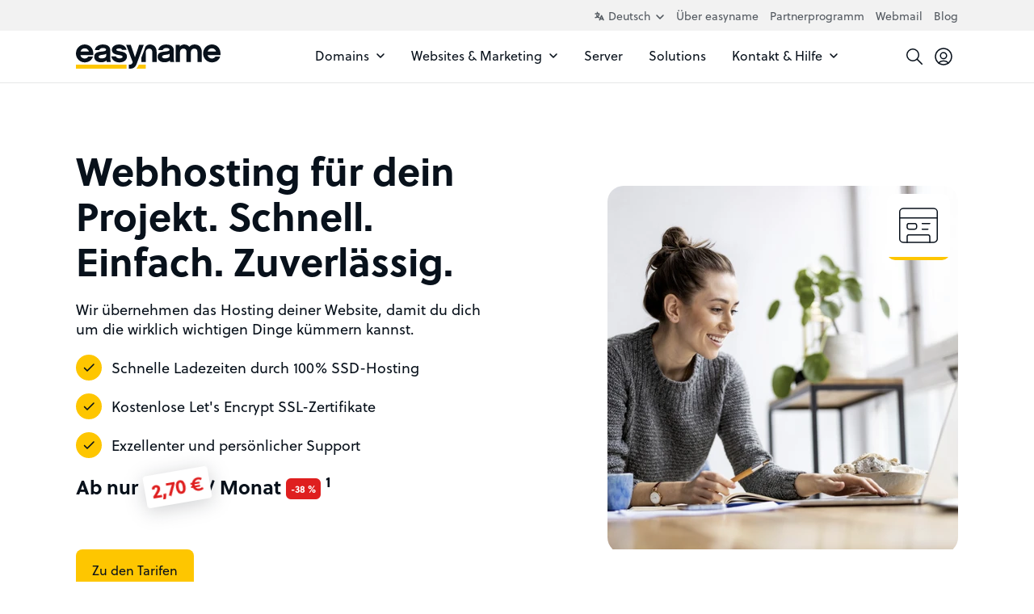

--- FILE ---
content_type: text/html; charset=UTF-8
request_url: https://www.easyname.at/de/hosting?emid=66b23b4e7006ce7493046e7f&utm_source=easym&utm_medium=affiliates&utm_content=390873
body_size: 31291
content:

<!DOCTYPE html>
<html lang="de">
    <head>
                    <link rel="preload" href="/build/website/easyname/fonts/soleil/soleil-700.60e4de84.woff2" as="font" type="font/woff2" crossorigin />
    <link rel="preload" href="/build/website/easyname/fonts/soleil/soleil-600.836b445a.woff2" as="font" type="font/woff2" crossorigin />
    <link rel="preload" href="/build/website/easyname/fonts/soleil/soleil-400.d7483a1e.woff2" as="font" type="font/woff2" crossorigin />
    <link rel="preload" href="/build/website/easyname/fonts/soleil/soleil-400-italic.1c9a144c.woff2" as="font" type="font/woff2" crossorigin />
                <meta charset="utf-8" />
            <meta http-equiv="X-UA-Compatible" content="IE=edge" />
            <meta name="viewport" content="width=device-width, initial-scale=1" />
            <meta name="ahrefs-site-verification" content="" />

            <link rel="preconnect" href="https://a.delivery.consentmanager.net/" crossorigin />
            <link rel="dns-prefetch" href="https://a.delivery.consentmanager.net/" />
            <link rel="preconnect" href="https://cdn.consentmanager.net/" crossorigin />
            <link rel="dns-prefetch" href="https://cdn.consentmanager.net/" />

            <link rel="icon" type="image/png" href="/build/website/easyname/img/webspaces/easyname/favicon/favicon-96x96.f4ee358d.png" sizes="96x96" />
            <link rel="icon" type="image/svg+xml" href="/build/website/easyname/img/webspaces/easyname/favicon/favicon.760a3a94.svg" />
            <link rel="shortcut icon" href="/img/webspaces/easyname/favicon/favicon.ico" />
            <link rel="apple-touch-icon" sizes="180x180" href="/build/website/easyname/img/webspaces/easyname/favicon/apple-touch-icon.cc056235.png" />
            <link rel="manifest" href="/site.webmanifest" />

            <meta name="theme-color" content="#fec600" />

            
<title>Webspace &amp; Webhosting in Österreich | easyname</title><meta name="description" content="Hosting mit 100 % SSD, kostenlosem Let’s Encrypt SSL und persönlichem Support – ideal für Websites jeder Größe. Jetzt passende Hostinglösung entdecken."><meta name="keywords" content="webhosting,hosting,webhosting anbieter,webhostinganbiete,webspace datenbank,webhosting mysql ftp php"><meta name="robots" content="index,follow">                            <link rel="alternate" hreflang="x-default" href="https://www.easyname.at/de/hosting" />                                <link rel="alternate" hreflang="de-AT" href="https://www.easyname.at/de/hosting" />                                <link rel="alternate" hreflang="en" href="https://www.easyname.com/en/hosting" /><link rel="canonical" href="https://www.easyname.at/de/hosting"><script type="application/ld+json">
    {
        "@context": "https://schema.org",
        "@type": "BreadcrumbList",
        "itemListElement": [
                    {
                "@type": "ListItem",
                "position": "1",
                "name": "Homepage",
                "item": "https://www.easyname.at/de"
            },                    {
                "@type": "ListItem",
                "position": "2",
                "name": "Hosting",
                "item": "https://www.easyname.at/de/hosting"
            }            ]
}
</script>

                            
    <style>
        :root{--table-border-color:var(--black-90);--table-thead-even-background:var(--gray);--table-color:var(--black-20);--pi:3.14159;--real-vh-static:100vh;--real-container-width:100vw;--font-weight-regular:400;--font-weight-book:500;--font-weight-medium:600;--font-weight-bold:700;--primary:#fec600;--primary-30:#fed74d;--primary-contrast:#08111b;--black:#08111b;--black-10:#212932;--black-20:#394149;--black-30:#52585f;--black-40:#6b7076;--black-50:#84888d;--black-60:#9ca0a4;--black-70:#b5b8bb;--black-80:#cecfd1;--black-85:#dadbdd;--black-90:#e6e7e8;--black-95:#f3f3f4;--gray:#f2f2f2;--danger:#df1f1f;--danger-80:#f9d2d2;--danger-90:#fce9e9;--yellow:#fec600;--yellow-90:#fff9e6;--blue:#0964ef;--success:#00ca49;--white:#fff;--transparent:#0000;--transition-timing-function:cubic-bezier(0.25,0.1,0.25,0.99);--font-family:-apple-system,BlinkMacSystemFont,"Segoe UI",Roboto,"Helvetica Neue",Arial,"Noto Sans",sans-serif,"Apple Color Emoji","Segoe UI Emoji","Segoe UI Symbol","Noto Color Emoji";--container-padding:1.25rem}@media(min-width:36rem){:root{--container-padding:1.5rem}}@media(min-width:48rem){:root{--container-padding:1.5rem}}@media(min-width:62rem){:root{--container-padding:1.5rem}}@media(min-width:75rem){:root{--container-padding:1.5rem}}:root{--container-max-width:100%;--container-max-width-absolute:100%}@media(min-width:36rem){:root{--container-max-width:100%;--container-max-width-absolute:100%}}@media(min-width:48rem){:root{--container-max-width:45rem;--container-max-width-absolute:45rem}}@media(min-width:62rem){:root{--container-max-width:60rem;--container-max-width-absolute:60rem}}@media(min-width:75rem){:root{--container-max-width:71.25rem;--container-max-width-absolute:71.25rem}}:root{--breakpoint-min-width:0}@media(min-width:36rem){:root{--breakpoint-min-width:576}}@media(min-width:48rem){:root{--breakpoint-min-width:768}}@media(min-width:62rem){:root{--breakpoint-min-width:992}}@media(min-width:75rem){:root{--breakpoint-min-width:1200}}:root{--heading-1-font-size:2rem;--heading-1-font-weight:700;--heading-1-line-height:1.2;--heading-1-letter-spacing:normal;--heading-2-font-size:1.75rem;--heading-2-font-weight:600;--heading-2-line-height:1.3;--heading-2-letter-spacing:normal;--heading-3-font-size:1.5rem;--heading-3-font-weight:600;--heading-3-line-height:1.3;--heading-3-letter-spacing:normal;--heading-4-font-size:1.25rem;--heading-4-font-weight:700;--heading-4-line-height:1.3;--heading-4-letter-spacing:normal;--heading-5-font-size:1.25rem;--heading-5-font-weight:700;--heading-5-line-height:1.3;--heading-5-letter-spacing:normal;--heading-6-font-size:1.25rem;--heading-6-font-weight:700;--heading-6-line-height:1.3;--heading-6-letter-spacing:normal}@media(min-width:36rem){:root{--heading-1-font-size:2rem;--heading-1-font-weight:700;--heading-1-line-height:1.2;--heading-1-letter-spacing:normal;--heading-2-font-size:1.75rem;--heading-2-font-weight:600;--heading-2-line-height:1.3;--heading-2-letter-spacing:normal;--heading-3-font-size:1.5rem;--heading-3-font-weight:600;--heading-3-line-height:1.3;--heading-3-letter-spacing:normal;--heading-4-font-size:1.25rem;--heading-4-font-weight:700;--heading-4-line-height:1.3;--heading-4-letter-spacing:normal;--heading-5-font-size:1.25rem;--heading-5-font-weight:700;--heading-5-line-height:1.3;--heading-5-letter-spacing:normal;--heading-6-font-size:1.25rem;--heading-6-font-weight:700;--heading-6-line-height:1.3;--heading-6-letter-spacing:normal}}@media(min-width:48rem){:root{--heading-1-font-size:2.25rem;--heading-1-font-weight:700;--heading-1-line-height:1.2;--heading-1-letter-spacing:normal;--heading-2-font-size:2rem;--heading-2-font-weight:700;--heading-2-line-height:1.2;--heading-2-letter-spacing:normal;--heading-3-font-size:1.75rem;--heading-3-font-weight:600;--heading-3-line-height:1.3;--heading-3-letter-spacing:normal;--heading-4-font-size:1.5rem;--heading-4-font-weight:600;--heading-4-line-height:1.3;--heading-4-letter-spacing:normal;--heading-5-font-size:1.25rem;--heading-5-font-weight:700;--heading-5-line-height:1.3;--heading-5-letter-spacing:normal;--heading-6-font-size:1.25rem;--heading-6-font-weight:700;--heading-6-line-height:1.3;--heading-6-letter-spacing:normal}}@media(min-width:62rem){:root{--heading-1-font-size:3rem;--heading-1-font-weight:700;--heading-1-line-height:1.2;--heading-1-letter-spacing:normal;--heading-2-font-size:2.25rem;--heading-2-font-weight:700;--heading-2-line-height:1.2;--heading-2-letter-spacing:normal;--heading-3-font-size:2rem;--heading-3-font-weight:700;--heading-3-line-height:1.2;--heading-3-letter-spacing:normal;--heading-4-font-size:1.75rem;--heading-4-font-weight:600;--heading-4-line-height:1.3;--heading-4-letter-spacing:normal;--heading-5-font-size:1.5rem;--heading-5-font-weight:600;--heading-5-line-height:1.3;--heading-5-letter-spacing:normal;--heading-6-font-size:1.25rem;--heading-6-font-weight:700;--heading-6-line-height:1.3;--heading-6-letter-spacing:normal}}@media(min-width:75rem){:root{--heading-1-font-size:3rem;--heading-1-font-weight:700;--heading-1-line-height:1.2;--heading-1-letter-spacing:normal;--heading-2-font-size:2.25rem;--heading-2-font-weight:700;--heading-2-line-height:1.2;--heading-2-letter-spacing:normal;--heading-3-font-size:2rem;--heading-3-font-weight:700;--heading-3-line-height:1.2;--heading-3-letter-spacing:normal;--heading-4-font-size:1.75rem;--heading-4-font-weight:600;--heading-4-line-height:1.3;--heading-4-letter-spacing:normal;--heading-5-font-size:1.5rem;--heading-5-font-weight:600;--heading-5-line-height:1.3;--heading-5-letter-spacing:normal;--heading-6-font-size:1.25rem;--heading-6-font-weight:700;--heading-6-line-height:1.3;--heading-6-letter-spacing:normal}}:root{--heading-1-font-size-base:3rem;--heading-1-font-weight-base:700;--heading-1-line-height-base:1.2;--heading-1-letter-spacing-base:normal;--heading-2-font-size-base:2.25rem;--heading-2-font-weight-base:700;--heading-2-line-height-base:1.2;--heading-2-letter-spacing-base:normal;--heading-3-font-size-base:2rem;--heading-3-font-weight-base:700;--heading-3-line-height-base:1.2;--heading-3-letter-spacing-base:normal;--heading-4-font-size-base:1.75rem;--heading-4-font-weight-base:600;--heading-4-line-height-base:1.3;--heading-4-letter-spacing-base:normal;--heading-5-font-size-base:1.5rem;--heading-5-font-weight-base:600;--heading-5-line-height-base:1.3;--heading-5-letter-spacing-base:normal;--heading-6-font-size-base:1.25rem;--heading-6-font-weight-base:700;--heading-6-line-height-base:1.3;--heading-6-letter-spacing-base:normal}html{-webkit-text-size-adjust:100%;box-sizing:border-box;tab-size:4;word-break:normal}*,:after,:before{background-repeat:no-repeat;box-sizing:inherit}:after,:before{text-decoration:inherit;vertical-align:inherit}*{margin:0;padding:0}hr{color:inherit;height:0;overflow:visible}details,main{display:block}summary{display:list-item}small{font-size:80%}[hidden]{display:none}abbr[title]{border-bottom:none;text-decoration:underline;-webkit-text-decoration:underline dotted;text-decoration:underline dotted}a{background-color:initial}a:active,a:hover{outline-width:0}code,kbd,pre,samp{font-family:monospace,monospace}pre{font-size:1em}b,strong{font-weight:bolder}sub,sup{font-size:75%;line-height:0;position:relative;vertical-align:initial}sub{bottom:-.25em}sup{top:-.5em}table{border-color:inherit;text-indent:0}iframe{border-style:none}input{border-radius:0}[type=number]::-webkit-inner-spin-button,[type=number]::-webkit-outer-spin-button{height:auto}[type=search]{-webkit-appearance:textfield;outline-offset:-.125rem}[type=search]::-webkit-search-decoration{-webkit-appearance:none}textarea{overflow:auto;resize:vertical}button,input,optgroup,select,textarea{font:inherit}optgroup{font-weight:700}button{overflow:visible}button,select{text-transform:none}[role=button],[type=button],[type=reset],[type=submit],button{cursor:pointer}[type=button]::-moz-focus-inner,[type=reset]::-moz-focus-inner,[type=submit]::-moz-focus-inner,button::-moz-focus-inner{border-style:none;padding:0}[type=button]::-moz-focus-inner,[type=reset]::-moz-focus-inner,[type=submit]::-moz-focus-inner,button:-moz-focusring{outline:.0625rem dotted ButtonText}[type=reset],[type=submit],button,html [type=button]{-webkit-appearance:button}button,input,select,textarea{background-color:initial;border-style:none}a:focus,button:focus,input:focus,select:focus,textarea:focus{outline-width:0}select{-moz-appearance:none;-webkit-appearance:none}select::-ms-expand{display:none}select::-ms-value{color:currentColor}legend{border:0;color:inherit;display:table;max-width:100%;white-space:normal}::-webkit-file-upload-button{-webkit-appearance:button;color:inherit;font:inherit}[disabled]{cursor:default}img{border-style:none}progress{vertical-align:initial}[aria-busy=true]{cursor:progress}[aria-controls]{cursor:pointer}[aria-disabled=true]{cursor:default}[role=button],[type=button],[type=reset],[type=submit],button{color:inherit}a{color:var(--a-color,var(--black));-webkit-text-decoration:underline;text-decoration:underline;text-decoration-thickness:.125rem;text-underline-offset:.0625rem}a:focus,a:hover{text-decoration-color:var(--primary)}a:not(:focus-visible):not(.focus-visible),button:not(:focus-visible):not(.focus-visible),input:not(:focus-visible):not(.focus-visible),select:not(:focus-visible):not(.focus-visible),textarea:not(:focus-visible):not(.focus-visible){outline:none}body{background:var(--body-background-color,var(--white));color:var(--body-color,var(--black));font-family:var(--font-family);font-size:1rem;font-weight:400;line-height:1.4;-webkit-font-smoothing:antialiased!important;-moz-osx-font-smoothing:grayscale!important;overflow-x:hidden!important;width:100vw}hr{border:0;border-top:.0625rem solid var(--hr-border-color,var(--black-90))}.sr-only{height:.0625rem!important;margin:-.0625rem!important;overflow:hidden!important;padding:0!important;position:absolute;width:.0625rem!important;clip:rect(0,0,0,0)!important;border:0!important;clip-path:inset(50%);white-space:nowrap!important}ul{padding-left:2.5rem}[tabindex]:not([tabindex="-1"]):focus-visible,a[href]:focus-visible,button:not([disabled]):focus-visible,iframe:focus-visible,input:not([disabled]):focus-visible,select:not([disabled]):focus-visible,textarea:not([disabled]):focus-visible{outline:.125rem solid #007acc}canvas:where([width]),img:where([width]),video:where([width]){width:calc(var(--width)/16*1rem)}canvas:where([height]),img:where([height]),video:where([height]){height:calc(var(--height)/16*1rem)}canvas:where([width][height]):where([data-object-fit=fill]),img:where([width][height]):where([data-object-fit=fill]),video:where([width][height]):where([data-object-fit=fill]){object-fit:fill}canvas:where([width][height]):where([data-object-fit=contain]),img:where([width][height]):where([data-object-fit=contain]),video:where([width][height]):where([data-object-fit=contain]){object-fit:contain}canvas:where([width][height]):where([data-object-fit=cover]),img:where([width][height]):where([data-object-fit=cover]),video:where([width][height]):where([data-object-fit=cover]){object-fit:cover}.container{margin-left:auto;margin-right:auto;max-width:var(--container-max-width);padding-left:var(--container-padding);padding-right:var(--container-padding);width:100%}.full-width{left:50%;margin-left:-50vw;margin-right:-50vw;position:relative;right:50%;width:100vw}.row{--cols:12;--gutter:1.5rem}@media(min-width:36rem){.row{--gutter:1.5rem}}@media(min-width:48rem){.row{--gutter:1.5rem}}@media(min-width:62rem){.row{--gutter:2.25rem}}@media(min-width:75rem){.row{--gutter:2.25rem}}.row{--gutter-x:var(--gutter);--gutter-y:0rem;display:flex;flex-wrap:wrap;margin:calc(var(--gutter-y)/2*-1) calc(var(--gutter-x)/2*-1)}.row>.col,.row>[class*=col-]{padding:calc(var(--gutter-y)/2) calc(var(--gutter-x)/2);width:100%}.gutter-y{--gutter-y:var(--gutter)}.col{flex-basis:0;flex-grow:1;max-width:100%}.col-1{flex:0 0 calc(100%/var(--cols)*1);max-width:calc(100%/var(--cols)*1)}.col-2{flex:0 0 calc(100%/var(--cols)*2);max-width:calc(100%/var(--cols)*2)}.col-3{flex:0 0 calc(100%/var(--cols)*3);max-width:calc(100%/var(--cols)*3)}.col-4{flex:0 0 calc(100%/var(--cols)*4);max-width:calc(100%/var(--cols)*4)}.col-5{flex:0 0 calc(100%/var(--cols)*5);max-width:calc(100%/var(--cols)*5)}.col-6{flex:0 0 calc(100%/var(--cols)*6);max-width:calc(100%/var(--cols)*6)}.col-7{flex:0 0 calc(100%/var(--cols)*7);max-width:calc(100%/var(--cols)*7)}.col-8{flex:0 0 calc(100%/var(--cols)*8);max-width:calc(100%/var(--cols)*8)}.col-9{flex:0 0 calc(100%/var(--cols)*9);max-width:calc(100%/var(--cols)*9)}.col-10{flex:0 0 calc(100%/var(--cols)*10);max-width:calc(100%/var(--cols)*10)}.col-11{flex:0 0 calc(100%/var(--cols)*11);max-width:calc(100%/var(--cols)*11)}.col-12{flex:0 0 calc(100%/var(--cols)*12);max-width:calc(100%/var(--cols)*12)}@media(min-width:36rem){.col-sm-1{flex:0 0 calc(100%/var(--cols)*1);max-width:calc(100%/var(--cols)*1)}.col-sm-2{flex:0 0 calc(100%/var(--cols)*2);max-width:calc(100%/var(--cols)*2)}.col-sm-3{flex:0 0 calc(100%/var(--cols)*3);max-width:calc(100%/var(--cols)*3)}.col-sm-4{flex:0 0 calc(100%/var(--cols)*4);max-width:calc(100%/var(--cols)*4)}.col-sm-5{flex:0 0 calc(100%/var(--cols)*5);max-width:calc(100%/var(--cols)*5)}.col-sm-6{flex:0 0 calc(100%/var(--cols)*6);max-width:calc(100%/var(--cols)*6)}.col-sm-7{flex:0 0 calc(100%/var(--cols)*7);max-width:calc(100%/var(--cols)*7)}.col-sm-8{flex:0 0 calc(100%/var(--cols)*8);max-width:calc(100%/var(--cols)*8)}.col-sm-9{flex:0 0 calc(100%/var(--cols)*9);max-width:calc(100%/var(--cols)*9)}.col-sm-10{flex:0 0 calc(100%/var(--cols)*10);max-width:calc(100%/var(--cols)*10)}.col-sm-11{flex:0 0 calc(100%/var(--cols)*11);max-width:calc(100%/var(--cols)*11)}.col-sm-12{flex:0 0 calc(100%/var(--cols)*12);max-width:calc(100%/var(--cols)*12)}}@media(min-width:48rem){.col-md-1{flex:0 0 calc(100%/var(--cols)*1);max-width:calc(100%/var(--cols)*1)}.col-md-2{flex:0 0 calc(100%/var(--cols)*2);max-width:calc(100%/var(--cols)*2)}.col-md-3{flex:0 0 calc(100%/var(--cols)*3);max-width:calc(100%/var(--cols)*3)}.col-md-4{flex:0 0 calc(100%/var(--cols)*4);max-width:calc(100%/var(--cols)*4)}.col-md-5{flex:0 0 calc(100%/var(--cols)*5);max-width:calc(100%/var(--cols)*5)}.col-md-6{flex:0 0 calc(100%/var(--cols)*6);max-width:calc(100%/var(--cols)*6)}.col-md-7{flex:0 0 calc(100%/var(--cols)*7);max-width:calc(100%/var(--cols)*7)}.col-md-8{flex:0 0 calc(100%/var(--cols)*8);max-width:calc(100%/var(--cols)*8)}.col-md-9{flex:0 0 calc(100%/var(--cols)*9);max-width:calc(100%/var(--cols)*9)}.col-md-10{flex:0 0 calc(100%/var(--cols)*10);max-width:calc(100%/var(--cols)*10)}.col-md-11{flex:0 0 calc(100%/var(--cols)*11);max-width:calc(100%/var(--cols)*11)}.col-md-12{flex:0 0 calc(100%/var(--cols)*12);max-width:calc(100%/var(--cols)*12)}}@media(min-width:62rem){.col-lg-1{flex:0 0 calc(100%/var(--cols)*1);max-width:calc(100%/var(--cols)*1)}.col-lg-2{flex:0 0 calc(100%/var(--cols)*2);max-width:calc(100%/var(--cols)*2)}.col-lg-3{flex:0 0 calc(100%/var(--cols)*3);max-width:calc(100%/var(--cols)*3)}.col-lg-4{flex:0 0 calc(100%/var(--cols)*4);max-width:calc(100%/var(--cols)*4)}.col-lg-5{flex:0 0 calc(100%/var(--cols)*5);max-width:calc(100%/var(--cols)*5)}.col-lg-6{flex:0 0 calc(100%/var(--cols)*6);max-width:calc(100%/var(--cols)*6)}.col-lg-7{flex:0 0 calc(100%/var(--cols)*7);max-width:calc(100%/var(--cols)*7)}.col-lg-8{flex:0 0 calc(100%/var(--cols)*8);max-width:calc(100%/var(--cols)*8)}.col-lg-9{flex:0 0 calc(100%/var(--cols)*9);max-width:calc(100%/var(--cols)*9)}.col-lg-10{flex:0 0 calc(100%/var(--cols)*10);max-width:calc(100%/var(--cols)*10)}.col-lg-11{flex:0 0 calc(100%/var(--cols)*11);max-width:calc(100%/var(--cols)*11)}.col-lg-12{flex:0 0 calc(100%/var(--cols)*12);max-width:calc(100%/var(--cols)*12)}}@media(min-width:75rem){.col-xl-1{flex:0 0 calc(100%/var(--cols)*1);max-width:calc(100%/var(--cols)*1)}.col-xl-2{flex:0 0 calc(100%/var(--cols)*2);max-width:calc(100%/var(--cols)*2)}.col-xl-3{flex:0 0 calc(100%/var(--cols)*3);max-width:calc(100%/var(--cols)*3)}.col-xl-4{flex:0 0 calc(100%/var(--cols)*4);max-width:calc(100%/var(--cols)*4)}.col-xl-5{flex:0 0 calc(100%/var(--cols)*5);max-width:calc(100%/var(--cols)*5)}.col-xl-6{flex:0 0 calc(100%/var(--cols)*6);max-width:calc(100%/var(--cols)*6)}.col-xl-7{flex:0 0 calc(100%/var(--cols)*7);max-width:calc(100%/var(--cols)*7)}.col-xl-8{flex:0 0 calc(100%/var(--cols)*8);max-width:calc(100%/var(--cols)*8)}.col-xl-9{flex:0 0 calc(100%/var(--cols)*9);max-width:calc(100%/var(--cols)*9)}.col-xl-10{flex:0 0 calc(100%/var(--cols)*10);max-width:calc(100%/var(--cols)*10)}.col-xl-11{flex:0 0 calc(100%/var(--cols)*11);max-width:calc(100%/var(--cols)*11)}.col-xl-12{flex:0 0 calc(100%/var(--cols)*12);max-width:calc(100%/var(--cols)*12)}}.offset-0{margin-left:0}.offset-1{margin-left:calc(100%/var(--cols)*1)}.offset-2{margin-left:calc(100%/var(--cols)*2)}.offset-3{margin-left:calc(100%/var(--cols)*3)}.offset-4{margin-left:calc(100%/var(--cols)*4)}.offset-5{margin-left:calc(100%/var(--cols)*5)}.offset-6{margin-left:calc(100%/var(--cols)*6)}@media(min-width:36rem){.offset-sm-0{margin-left:0}.offset-sm-1{margin-left:calc(100%/var(--cols)*1)}.offset-sm-2{margin-left:calc(100%/var(--cols)*2)}.offset-sm-3{margin-left:calc(100%/var(--cols)*3)}.offset-sm-4{margin-left:calc(100%/var(--cols)*4)}.offset-sm-5{margin-left:calc(100%/var(--cols)*5)}.offset-sm-6{margin-left:calc(100%/var(--cols)*6)}}@media(min-width:48rem){.offset-md-0{margin-left:0}.offset-md-1{margin-left:calc(100%/var(--cols)*1)}.offset-md-2{margin-left:calc(100%/var(--cols)*2)}.offset-md-3{margin-left:calc(100%/var(--cols)*3)}.offset-md-4{margin-left:calc(100%/var(--cols)*4)}.offset-md-5{margin-left:calc(100%/var(--cols)*5)}.offset-md-6{margin-left:calc(100%/var(--cols)*6)}}@media(min-width:62rem){.offset-lg-0{margin-left:0}.offset-lg-1{margin-left:calc(100%/var(--cols)*1)}.offset-lg-2{margin-left:calc(100%/var(--cols)*2)}.offset-lg-3{margin-left:calc(100%/var(--cols)*3)}.offset-lg-4{margin-left:calc(100%/var(--cols)*4)}.offset-lg-5{margin-left:calc(100%/var(--cols)*5)}.offset-lg-6{margin-left:calc(100%/var(--cols)*6)}}@media(min-width:75rem){.offset-xl-0{margin-left:0}.offset-xl-1{margin-left:calc(100%/var(--cols)*1)}.offset-xl-2{margin-left:calc(100%/var(--cols)*2)}.offset-xl-3{margin-left:calc(100%/var(--cols)*3)}.offset-xl-4{margin-left:calc(100%/var(--cols)*4)}.offset-xl-5{margin-left:calc(100%/var(--cols)*5)}.offset-xl-6{margin-left:calc(100%/var(--cols)*6)}}.img-responsive{height:auto!important;max-width:100%!important}.img-full{display:block;height:auto;max-width:100%;width:100%}.preload *{transition:none!important}.stretched-link:after{background-color:#0000;bottom:0;content:"";left:0;pointer-events:auto;position:absolute;right:0;top:0;z-index:1}h1 u,h2 u,h3 u,h4 u,h5 u,h6 u{position:relative;-webkit-text-decoration:none;text-decoration:none;-webkit-text-decoration:none!important;text-decoration:none!important;white-space:nowrap;z-index:1}h1 u:after,h2 u:after,h3 u:after,h4 u:after,h5 u:after,h6 u:after{background-color:var(--primary);bottom:-.6875rem;content:"";height:1.375rem;left:-.5rem;-webkit-mask-image:url(/build/website/easyname/img/hand-drawn-underline.108c5c25.svg);mask-image:url(/build/website/easyname/img/hand-drawn-underline.108c5c25.svg);-webkit-mask-size:100% 100%;mask-size:100% 100%;position:absolute;right:-.625rem;z-index:-1}@media(min-width:48rem){h1 u:after,h2 u:after,h3 u:after,h4 u:after,h5 u:after,h6 u:after{bottom:-.5rem;display:block;left:.0625rem;right:.0625rem}}h1,h2,h3,h4,h5,h6{-webkit-hyphens:auto;hyphens:auto;-webkit-hyphenate-limit-before:5;-webkit-hyphenate-limit-after:5;hyphenate-limit-chars:15 5 5}.heading-1,h1{font-size:var(--heading-1-font-size);font-weight:var(--heading-1-font-weight);letter-spacing:var(--heading-1-letter-spacing,normal);line-height:var(--heading-1-line-height)}.heading-1,.heading-2,h1,h2{color:var(--heading-color,var(--black));font-family:var(--font-family-heading,var(--font-family)),sans-serif}.heading-2,h2{font-size:var(--heading-2-font-size);font-weight:var(--heading-2-font-weight);letter-spacing:var(--heading-2-letter-spacing,normal);line-height:var(--heading-2-line-height)}.heading-3,h3{font-size:var(--heading-3-font-size);font-weight:var(--heading-3-font-weight);letter-spacing:var(--heading-3-letter-spacing,normal);line-height:var(--heading-3-line-height)}.heading-3,.heading-4,h3,h4{color:var(--heading-color,var(--black));font-family:var(--font-family-heading,var(--font-family)),sans-serif}.heading-4,h4{font-size:var(--heading-4-font-size);font-weight:var(--heading-4-font-weight);letter-spacing:var(--heading-4-letter-spacing,normal);line-height:var(--heading-4-line-height)}.heading-5,h5{font-size:var(--heading-5-font-size);font-weight:var(--heading-5-font-weight);letter-spacing:var(--heading-5-letter-spacing,normal);line-height:var(--heading-5-line-height)}.heading-5,.heading-6,h5,h6{color:var(--heading-color,var(--black));font-family:var(--font-family-heading,var(--font-family)),sans-serif}.heading-6,h6{font-size:var(--heading-6-font-size);font-weight:var(--heading-6-font-weight);letter-spacing:var(--heading-6-letter-spacing,normal);line-height:var(--heading-6-line-height)}.article>*{margin-bottom:1.25em}.article>:first-child{margin-top:0!important}.article>:last-child{margin-bottom:0!important}.article>h1,.article>h2,.article>h3,.article>h4{margin-bottom:2.5rem;margin-top:5rem}.article>h5,.article>h6{margin-bottom:1rem;margin-top:2.5rem}.article>ol,.article>ul{padding-left:1rem}.article>ol>li+li,.article>ul>li+li{margin-top:.25em}.article>*>a,.article>a{color:var(--black);font-weight:500;-webkit-text-decoration:none;text-decoration:none}.article>*>a:focus,.article>*>a:hover,.article>a:focus,.article>a:hover{-webkit-text-decoration:underline;text-decoration:underline}.avatar{align-items:center;display:inline-flex}.avatar-background-primary{background-color:var(--primary)}.avatar-background-white{background-color:var(--white)}.avatar-background-gray{background-color:var(--gray)}.avatar-image{border-radius:50%;display:flex;overflow:hidden}.avatar-image img{-webkit-mask-image:url(/build/website/easyname/img/components/avatar/avatar-mask-first.af49df70.svg);mask-image:url(/build/website/easyname/img/components/avatar/avatar-mask-first.af49df70.svg)}.avatar-image:not(:first-child) img{-webkit-mask-image:url(/build/website/easyname/img/components/avatar/avatar-mask-second.8ad82e73.svg);mask-image:url(/build/website/easyname/img/components/avatar/avatar-mask-second.8ad82e73.svg)}.avatar-image-20:not(:first-child){margin-left:-.25rem}.avatar-image-20 img{height:1.25rem;-webkit-mask-size:1.25rem;mask-size:1.25rem;width:1.25rem}.avatar-image-28:not(:first-child){margin-left:-.5rem}.avatar-image-28 img{height:1.75rem;-webkit-mask-size:1.75rem;mask-size:1.75rem;width:1.75rem}.avatar-image-32:not(:first-child){margin-left:-.5625rem}.avatar-image-32 img{height:2rem;-webkit-mask-size:2rem;mask-size:2rem;width:2rem}.avatar-image-36:not(:first-child){margin-left:-.6875rem}.avatar-image-36 img{height:2.25rem;-webkit-mask-size:2.25rem;mask-size:2.25rem;width:2.25rem}.avatar-image-38:not(:first-child){margin-left:-.75rem}.avatar-image-38 img{height:2.375rem;-webkit-mask-size:2.375rem;mask-size:2.375rem;width:2.375rem}.avatar-image-40:not(:first-child){margin-left:-.75rem}.avatar-image-40 img{height:2.5rem;-webkit-mask-size:2.5rem;mask-size:2.5rem;width:2.5rem}.avatar-image-44:not(:first-child){margin-left:-.875rem}.avatar-image-44 img{height:2.75rem;-webkit-mask-size:2.75rem;mask-size:2.75rem;width:2.75rem}.avatar-image-48:not(:first-child){margin-left:-1rem}.avatar-image-48 img{height:3rem;-webkit-mask-size:3rem;mask-size:3rem;width:3rem}.avatar-image-50:not(:first-child){margin-left:-1rem}.avatar-image-50 img{height:3.125rem;-webkit-mask-size:3.125rem;mask-size:3.125rem;width:3.125rem}.avatar-image-52:not(:first-child){margin-left:-1.0625rem}.avatar-image-52 img{height:3.25rem;-webkit-mask-size:3.25rem;mask-size:3.25rem;width:3.25rem}.avatar-image-56:not(:first-child){margin-left:-1.1875rem}.avatar-image-56 img{height:3.5rem;-webkit-mask-size:3.5rem;mask-size:3.5rem;width:3.5rem}.avatar-image-60:not(:first-child){margin-left:-1.25rem}.avatar-image-60 img{height:3.75rem;-webkit-mask-size:3.75rem;mask-size:3.75rem;width:3.75rem}.avatar-image-68:not(:first-child){margin-left:-1.5rem}.avatar-image-68 img{height:4.25rem;-webkit-mask-size:4.25rem;mask-size:4.25rem;width:4.25rem}.avatar-image-80:not(:first-child){margin-left:-1.75rem}.avatar-image-80 img{height:5rem;-webkit-mask-size:5rem;mask-size:5rem;width:5rem}.avatar-image-90:not(:first-child){margin-left:-2rem}.avatar-image-90 img{height:5.625rem;-webkit-mask-size:5.625rem;mask-size:5.625rem;width:5.625rem}.avatar-image-200:not(:first-child){margin-left:-4.75rem}.avatar-image-200 img{height:12.5rem;-webkit-mask-size:12.5rem;mask-size:12.5rem;width:12.5rem}.avatar-image-300:not(:first-child){margin-left:-7.25rem}.avatar-image-300 img{height:18.75rem;-webkit-mask-size:18.75rem;mask-size:18.75rem;width:18.75rem}.avatar-image-434:not(:first-child){margin-left:-10.625rem}.avatar-image-434 img{height:27.125rem;-webkit-mask-size:27.125rem;mask-size:27.125rem;width:27.125rem}.accordion-collapse{height:0;overflow:hidden;transition:height .15s var(--transition-timing-function);will-change:height}.btn{--btn-padding:1rem 1.25rem;--btn-border-radius:0.5rem;align-items:center;border-radius:var(--btn-border-radius);cursor:pointer;display:inline-flex;font-weight:var(--font-weight-book);justify-content:center;line-height:1.25rem;padding:var(--btn-padding);transition-duration:.15s;transition-property:background-color,transform;transition-timing-function:var(--transition-timing-function)}.btn,.btn:hover{-webkit-text-decoration:none;text-decoration:none}.btn:active,.btn:focus{transform:scale3d(.96)}.btn>svg[width="12"]:first-child{margin-right:.5rem}.btn>svg[width="12"]:last-child{margin-left:.5rem}.btn>svg[width="20"]:first-child{margin-right:.75rem}.btn>svg[width="20"]:last-child{margin-left:.75rem}.btn-link{--btn-padding:0;--btn-border-radius:0;background:none;color:var(--body-color);font-weight:var(--font-weight-regular)}.btn-link>span{position:relative}.btn-link>span:before{background:var(--primary);bottom:-.125rem;content:"";height:.125rem;left:0;position:absolute;transition:all .14s ease;width:0}.btn-link>span>svg[width="12"]:first-child{margin-right:.25rem}.btn-link>span>svg[width="12"]:last-child{margin-left:.25rem}.btn-link:active,.btn-link:focus,.btn-link:hover{color:var(--body-color);transform:none}.btn-link:active>span:before,.btn-link:focus>span:before,.btn-link:hover>span:before{width:100%}.btn-sm{--btn-padding:0.75rem 1rem}.btn-sm>svg[width="12"]:first-child{margin-right:.625rem}.btn-sm>svg[width="12"]:last-child{margin-left:.625rem}.btn-lg{--btn-padding:1.375rem 1.25rem}.btn-block{display:flex;width:100%}.btn-center,.btn-left{margin-right:auto}.btn-center,.btn-right{margin-left:auto}.btn-primary{background:var(--primary);color:var(--black)}.btn-primary:focus,.btn-primary:hover{background:var(--primary-30);color:var(--black)}.btn-secondary{background:var(--gray);color:var(--black)}.btn-secondary:focus,.btn-secondary:hover{background:var(--primary);color:var(--black)}.btn-dark{background:var(--black);color:var(--white)}.btn-dark:focus,.btn-dark:hover{background:var(--black-20);color:var(--white)}.btn-transparent{background:#0000;color:var(--black)}.btn-transparent:focus,.btn-transparent:hover{background:var(--gray);color:var(--black)}.btn-danger{background:var(--danger);color:var(--white)}.btn-danger:focus,.btn-danger:hover{background:#c41b1b;color:var(--white)}.btn-white,.btn-white:focus,.btn-white:hover{background:var(--white);color:var(--black)}.popover{left:0;max-width:max-content;opacity:0;padding:0 .625rem;position:absolute;top:0;transition:opacity .15s var(--transition-timing-function);width:25.75rem;z-index:100}@media(min-width:36rem){.popover{padding:0}}.popover ul{list-style-type:none;padding-left:0}.popover ul li{line-height:1.5rem;margin-bottom:1rem;padding-left:1.875rem;position:relative}.popover ul li:before{background-color:var(--primary);background-image:url(/build/website/easyname/packages/hexo-icons/dist/minimal/12/check.33ff7082.svg);background-position:50%;border-radius:.6875rem;content:"";height:1.375rem;left:0;position:absolute;top:0;width:1.375rem}.popover ul li:last-child{margin-bottom:0}.popover p+ul,.popover ul+p{padding-top:.5rem}.popover-title{color:var(--white);font-size:1rem;font-weight:500;line-height:1}.popover-body{background:var(--white);border-radius:1rem;box-shadow:0 0 3.125rem #0000001f;color:var(--black-20);font-size:1rem;line-height:1.6;padding:1.75rem;transform:scale(.95);transition:transform .15s var(--transition-timing-function)}.popover.show{opacity:1}.popover-close{align-items:center;background:var(--gray);border-radius:50%;color:var(--black);display:flex;height:2rem;justify-content:center;margin:-.75rem -.75rem 0 0;transition:.14s background var(--transition-timing-function);width:2rem}.popover-close:focus,.popover-close:hover{background:var(--black-90)}.popover-top-bar{display:flex;font-size:.875rem;justify-content:space-between;margin-bottom:0;padding-bottom:1.25rem}.popover-top-bar-advisor{align-items:center;display:flex}.popover-top-bar-advisor-wrapper{display:flex;flex-direction:column;margin-left:.75rem}.popover-top-bar-advisor-name{color:var(--black);font-weight:var(--font-weight-bold);line-height:1}.popover-top-bar-advisor-title{color:var(--black);line-height:1;margin-top:.25rem}.popover.show .popover-body{transform:scale(1)}.popover-arrow{position:absolute;width:max-content;z-index:-1}.popover-arrow:after{background:url("data:image/svg+xml;charset=utf-8,%3Csvg xmlns='http://www.w3.org/2000/svg' width='14' height='6'%3E%3Cpath fill='%23fff' fill-rule='evenodd' d='M8.744 1.246 14 5v1H0V5l5.256-3.754a3 3 0 0 1 3.488 0'/%3E%3C/svg%3E") 50% no-repeat;content:"";display:block;height:.875rem;width:.875rem}.popover[data-placement=top] .popover-arrow:after{transform:rotate(180deg)}.popover[data-placement=right] .popover-arrow:after{transform:rotate(270deg)}.popover[data-placement=bottom] .popover-arrow:after{transform:rotate(0deg)}.popover[data-placement=left] .popover-arrow:after{transform:rotate(90deg)}.popover[data-placement=top] .popover-body{transform-origin:bottom}.popover[data-placement=right] .popover-body{transform-origin:left}.popover[data-placement=bottom] .popover-body{transform-origin:top}.popover[data-placement=left] .popover-body{transform-origin:right}.popover[data-placement=top] .popover-arrow{bottom:-.5625rem}.popover[data-placement=right] .popover-arrow{left:-.5625rem}.popover[data-placement=bottom] .popover-arrow{top:-.5625rem}.popover[data-placement=left] .popover-arrow{right:-.5625rem}.tab-pane{display:none}.tab-pane.active{display:block}.tooltip{left:0;max-width:15.75rem;opacity:0;position:absolute;top:0;transition:opacity .15s var(--transition-timing-function);width:max-content;z-index:100}.tooltip-title{color:#fff;font-size:1rem;font-weight:500;line-height:1}.tooltip-body{background:var(--black);border-radius:.25rem;box-shadow:0 .5rem .625rem 0 #0000001a;color:#fff;font-size:.875rem;font-weight:500;line-height:1em;padding:.625rem .75rem;transform:scale(.95);transition:transform .15s var(--transition-timing-function)}.tooltip-body>:not(:last-child){margin-bottom:.75rem}.tooltip.show{opacity:1}.tooltip.show .tooltip-body{transform:scale(1)}.tooltip-arrow{position:absolute;width:max-content;z-index:-1}.tooltip-arrow:after{background:url([data-uri]) 50% no-repeat;content:"";display:block;height:.875rem;width:.875rem}.tooltip[data-placement=top] .tooltip-arrow:after{transform:rotate(180deg)}.tooltip[data-placement=right] .tooltip-arrow:after{transform:rotate(270deg)}.tooltip[data-placement=bottom] .tooltip-arrow:after{transform:rotate(0deg)}.tooltip[data-placement=left] .tooltip-arrow:after{transform:rotate(90deg)}.tooltip[data-placement=top] .tooltip-body{transform-origin:bottom}.tooltip[data-placement=right] .tooltip-body{transform-origin:left}.tooltip[data-placement=bottom] .tooltip-body{transform-origin:top}.tooltip[data-placement=left] .tooltip-body{transform-origin:right}.tooltip[data-placement=top] .tooltip-arrow{bottom:-.5625rem}.tooltip[data-placement=right] .tooltip-arrow{left:-.5625rem}.tooltip[data-placement=bottom] .tooltip-arrow{top:-.5625rem}.tooltip[data-placement=left] .tooltip-arrow{right:-.5625rem}.scroll-horizontally-start{--container-body-offset:calc((100vw - var(--real-container-width))/2 + var(--container-padding));display:flex;margin:0 calc(var(--container-body-offset)*-1);overflow-x:auto;overflow-y:hidden}.scroll-horizontally-start>.scroll-horizontally-content{flex-grow:1}.scroll-horizontally-start>.scroll-horizontally-content>.row{flex-wrap:nowrap}.scroll-horizontally-start>.scroll-horizontally-content>.row:after{content:"";flex-shrink:0;width:calc(var(--container-body-offset) - var(--gutter-x)/2)}.scroll-horizontally-start:after,.scroll-horizontally-start:before{content:"";flex-shrink:0;width:var(--container-body-offset)}@media(min-width:48rem){.scroll-horizontally-md-end{margin:initial;overflow:initial}.scroll-horizontally-md-end>.scroll-horizontally-content>.row{flex-wrap:wrap}.scroll-horizontally-md-end:after,.scroll-horizontally-md-end:before,.scroll-horizontally-md-end>.scroll-horizontally-content>.row:after{content:normal}}@media(min-width:62rem){.scroll-horizontally-lg-end{margin:initial;overflow:initial}.scroll-horizontally-lg-end>.scroll-horizontally-content>.row{flex-wrap:wrap}.scroll-horizontally-lg-end:after,.scroll-horizontally-lg-end:before,.scroll-horizontally-lg-end>.scroll-horizontally-content>.row:after{content:normal}}@media(min-width:75rem){.scroll-horizontally-xl-end{margin:initial;overflow:initial}.scroll-horizontally-xl-end>.scroll-horizontally-content>.row{flex-wrap:wrap}.scroll-horizontally-xl-end:after,.scroll-horizontally-xl-end:before,.scroll-horizontally-xl-end>.scroll-horizontally-content>.row:after{content:normal}}.icon{height:calc(var(--icon-height)*.0625rem)}.icon[width]{width:calc(var(--icon-width)*.0625rem)}.icon-hexo,.icon-simple-icons{fill:currentColor}.icon-dach,.icon-feather{fill:none;stroke:currentColor;stroke-width:calc(24/var(--icon-height)*.09375rem)}.icon-feather{stroke-linecap:round;stroke-linejoin:round}.medium-zoom-overlay{z-index:10000001}.medium-zoom-overlay+.medium-zoom-image{z-index:10000002}.medium-zoom-overlay+.medium-zoom-image+.medium-zoom-image{z-index:10000003}.medium-zoom--opened .medium-zoom-overlay{-webkit-backdrop-filter:var(-medium-zoom-overlay-backdrop-filter,none);backdrop-filter:var(-medium-zoom-overlay-backdrop-filter,none);background:var(--medium-zoom-overlay-background,#102133e6)!important}.medium-zoom-image{border-radius:.75rem;overflow:hidden}div[data-component][id]{scroll-margin-top:var(--tch-sticky)}div[data-component-background]:only-child{min-height:100%}div[data-component-background]:only-child:not(.full-width){border-radius:1.25rem}@font-face{font-display:swap;font-family:Soleil;font-style:normal;font-weight:400;src:url(/build/website/easyname/fonts/soleil/soleil-400.d7483a1e.woff2) format("woff2"),url(/build/website/easyname/fonts/soleil/soleil-400.1e748c96.woff) format("woff"),url(/build/website/easyname/fonts/soleil/soleil-400.0cd16b0c.otf) format("opentype")}@font-face{font-display:swap;font-family:Soleil;font-style:italic;font-weight:400;src:url(/build/website/easyname/fonts/soleil/soleil-400-italic.1c9a144c.woff2) format("woff2"),url(/build/website/easyname/fonts/soleil/soleil-400-italic.33c8715e.woff) format("woff"),url(/build/website/easyname/fonts/soleil/soleil-400-italic.77f1e46a.otf) format("opentype")}@font-face{font-display:swap;font-family:Soleil;font-style:normal;font-weight:600;src:url(/build/website/easyname/fonts/soleil/soleil-600.836b445a.woff2) format("woff2"),url(/build/website/easyname/fonts/soleil/soleil-600.aea7c310.woff) format("woff"),url(/build/website/easyname/fonts/soleil/soleil-600.f5d12a1b.otf) format("opentype")}@font-face{font-display:swap;font-family:Soleil;font-style:normal;font-weight:700;src:url(/build/website/easyname/fonts/soleil/soleil-700.60e4de84.woff2) format("woff2"),url(/build/website/easyname/fonts/soleil/soleil-700.b184ced7.woff) format("woff"),url(/build/website/easyname/fonts/soleil/soleil-700.85ae9127.otf) format("opentype")}:root{--font-family:"Soleil",Verdana,Arial,sans-serif}.chakra-portal .disflex{display:flex}.chakra-portal .sr-only:not(:focus):not(:active){clip:rect(0 0 0 0);clip-path:inset(100%);height:.0625rem;overflow:hidden;position:absolute;white-space:nowrap;width:.0625rem}
.base-notifications{display:none;position:relative}.base-notifications-light{color:var(--black,#000)}.base-notifications-dark{color:var(--white,#fff)}.base-notifications-show{display:block}.base-notifications-body{align-items:center;display:flex;gap:1rem;justify-content:space-between}.base-notifications-description{font-size:.875rem;line-height:1.3125rem;padding:.5rem 0}.base-notifications-description a{color:inherit}.base-notifications-description a:only-of-type:after{background-color:#0000;bottom:0;content:"";left:0;pointer-events:auto;position:absolute;right:0;top:0;z-index:1}.base-notifications-close{align-items:center;display:flex;justify-content:center;margin-right:-1rem;padding:.5rem 1rem;transition:opacity .15s var(--transition-timing-function);z-index:2}.base-notifications-close:hover{opacity:.6}
.app-header{position:sticky;top:0;z-index:102}@media(min-width:75rem){.app-header{top:calc(var(--app-header-top-height)*-1)}}.app-header-top{background:var(--gray);display:none;position:relative;z-index:104}@media(min-width:75rem){.app-header-top{display:flex}}.app-header-top-list{align-items:center;display:flex;justify-content:flex-end;list-style-type:none;min-height:var(--app-header-top-height);-webkit-user-select:none;user-select:none}.app-header-top-list-item{margin-left:.875rem}.app-header-top-list-item-link{color:var(--black-30);font-size:.875rem;-webkit-text-decoration:none;text-decoration:none;transition:.14s color var(--transition-timing-function)}.app-header-top-list-item-link:hover{color:var(--black)}.app-header-main{background:var(--white);position:relative;z-index:103}.app-header-main-body{border-bottom:.0625rem solid var(--black-90)}.app-header-main-buttons{align-items:center;display:flex;justify-content:flex-end}.app-header-main-buttons-close,.app-header-main-buttons-show{display:none;padding:.375rem;width:2.25rem}.app-header-main-buttons-show{display:flex}@media(min-width:75rem){.app-header-main-buttons-show{display:none}}.app-header-main-buttons .tooltip{z-index:104}.app-header-main-content{align-items:center;display:flex;justify-content:space-between;min-height:4rem}.app-header-main-logo a{display:flex}.app-header-main-list{display:none;justify-content:center;list-style-type:none}@media(min-width:75rem){.app-header-main-list{display:flex}}.app-header-main-list-item{align-items:center;border-radius:.25rem;cursor:pointer;display:flex;margin:0 .5rem 0 0;padding:.375rem 0 .5rem .75rem;transition:.2s background var(--transition-timing-function)}.app-header-main-list-item a{padding-right:.75rem;-webkit-text-decoration:none;text-decoration:none}.app-header-main-list-item:focus-visible,.app-header-main-list-item:focus-within,.app-header-main-list-item:hover{background:var(--gray)}.app-header-main-list-item:last-of-type{margin:0}.app-header-main-list-item-text{font-weight:var(--font-weight-book);-webkit-text-decoration:none;text-decoration:none;-webkit-user-select:none;user-select:none}.app-header-main-list-item .icon{margin:0 .75rem 0 .5rem;transition:.2s transform var(--transition-timing-function)}.app-header-main-mobile{background:var(--white);display:none;left:0;max-height:calc(100vh - 4rem);overflow:auto;padding:2.5rem 0;position:absolute;right:0;z-index:102}.app-header-main-mobile-headline{color:var(--black-60);font-size:.875rem;font-weight:var(--font-weight-book);line-height:1.25rem}.app-header-main-mobile-list{list-style-type:none;margin-bottom:3.125rem;padding:0}.app-header-main-mobile-list-item{align-items:center;border-bottom:.0625rem solid var(--black-90);cursor:pointer;display:flex;font-size:1.25rem;justify-content:space-between;line-height:normal;padding:1.25rem 0}.app-header-main-mobile-list-item-text{-webkit-text-decoration:none;text-decoration:none}.app-header-main-mobile-list-item:last-of-type{border-bottom:none}.app-header-main-mobile-list-item-link{align-items:center;display:flex;justify-content:space-between;-webkit-text-decoration:none;text-decoration:none;width:100%}.app-header-secondary{background:var(--white);display:none;left:0;max-height:calc(100vh - 4rem);overflow:auto;padding:1.75rem 0 3.75rem;position:absolute;right:0;z-index:103}@media(min-width:75rem){.app-header-secondary{padding:3.75rem 0}}.app-header-secondary-back{align-items:center;display:flex;font-size:1rem;line-height:1.375rem;margin-bottom:2.5rem}@media(min-width:75rem){.app-header-secondary-back{display:none}}.app-header-secondary-back .icon{margin-right:.875rem}.app-header-secondary-caption,.app-header-secondary-headline{border-bottom:.0625rem solid var(--black-90);font-size:1.25rem;font-weight:var(--font-weight-medium);padding-bottom:1.25rem}@media(min-width:75rem){.app-header-secondary-caption,.app-header-secondary-headline{margin-bottom:1.75rem;padding-bottom:.75rem}}.app-header-secondary-nav{margin-bottom:3.75rem}@media(min-width:75rem){.app-header-secondary-nav{margin-bottom:0}}.app-header-secondary-link{border-bottom:.0625rem solid var(--black-90);color:var(--black);display:block;font-size:1rem;line-height:1.25rem;padding:1.25rem 0;-webkit-text-decoration:none;text-decoration:none}@media(min-width:75rem){.app-header-secondary-link{border-bottom:none;margin-bottom:1.25rem;padding:0}}.app-header-secondary-link:hover{-webkit-text-decoration:none;text-decoration:none}.app-header-secondary-link:hover .app-header-secondary-link-text:before{width:100%}.app-header-secondary-link-text{position:relative}.app-header-secondary-link-text:before{background:var(--primary);bottom:-.125rem;content:"";height:.125rem;left:0;pointer-events:none;position:absolute;transition:all .14s ease;width:0}.app-header-secondary-headline{padding-top:2.5rem}.app-header-backdrop{background:#08111b80;display:none;height:100%;left:0;position:fixed;top:0;width:100%;z-index:101}.app-header[data-header-active] .app-header-backdrop,.app-header[data-mobile-active="1"] .app-header-backdrop{display:block}.app-header[data-mobile-active="1"] .app-header-main-buttons-show{display:none}.app-header[data-mobile-active="1"] .app-header-main-buttons-close,.app-header[data-mobile-active="1"] .app-header-main-mobile{display:flex}.app-header[data-header-active] .app-header-main-mobile,.app-header[data-mobile-active="1"] .app-header-main-buttons>:not(.app-header-main-buttons-show):not(.app-header-main-buttons-close){display:none}.app-header-badge{border-radius:.375rem;float:right;font-size:.75rem;font-weight:var(--font-weight-bold);line-height:.875rem;padding:.25rem .5rem}.app-header-badge-danger{background-color:var(--danger);color:var(--white)}.app-header-secondary-support{align-items:center;background:var(--primary);border-radius:.75rem;display:flex;flex-direction:column;min-height:30rem;overflow:hidden;padding:1.75rem 1.25rem 0;position:relative}@media(min-width:48rem){.app-header-secondary-support{align-items:flex-start;justify-content:space-between;min-height:22.625rem;padding:3rem 0 3rem 2.5rem}}.app-header-secondary-support-body{min-height:10rem;padding-bottom:2.5rem}@media(min-width:48rem){.app-header-secondary-support-body{padding-bottom:0}}.app-header-secondary-support-tel{display:flex;font-size:1.75rem;font-weight:var(--font-weight-medium);line-height:2.25rem;-webkit-text-decoration:none;text-decoration:none}.app-header-secondary-support-cta{align-items:flex-start;display:flex;flex-direction:column;gap:1.25rem;max-width:14.6875rem}.app-header-secondary-support-cta1{background:var(--white);color:var(--black);padding-bottom:.75rem;padding-top:.75rem}.app-header-secondary-support-cta2{font-weight:var(--font-weight-regular);-webkit-text-decoration:none;text-decoration:none}.app-header-secondary-support-image{bottom:-3.125rem;height:16.25rem;position:absolute;width:auto}@media(min-width:48rem){.app-header-secondary-support-image{bottom:0;height:auto;right:-6.25rem;width:auto}}@media(min-width:62rem){.app-header-secondary-support-image{right:-6.875rem}}@media(min-width:75rem){.app-header-secondary-support-image{right:-3.75rem}}.app-header-secondary-support-loading[data-app-header-loading="0"]{display:none}.app-header-secondary-support-loading-dots{align-items:center;display:flex;height:3.875rem;justify-content:flex-start}.app-header-secondary-support-loading-dots-dot{animation:dotsjumping 1.2s ease-in-out infinite;background:var(--black-10);border-radius:50%;height:.5rem;margin-right:.75rem;width:.5rem}.app-header-secondary-support-loading-dots-dot:nth-child(2){animation-delay:.2s}.app-header-secondary-support-loading-dots-dot:nth-child(3){animation-delay:.4s}.app-header-secondary-support-loading-dots-dot:nth-child(4){animation-delay:.6s}.app-header-secondary-support-loading-dots-dot:nth-child(5){animation-delay:.8s}.app-header-secondary-support-loading-dots-dot:last-child{margin-right:0}.app-header-secondary-support-wait{align-items:center;font-size:.875rem}.app-header-secondary-support-wait-text{align-items:center;display:flex;font-size:.75rem;font-weight:var(--font-weight-book);opacity:.4}.app-header-secondary-support-wait[data-header-wait="0"],.app-header-secondary-support-wait[data-header-wait]{display:none}.app-header-secondary-support-wait[data-header-wait="1"]{align-items:center;display:flex;flex-direction:column}@media(min-width:48rem){.app-header-secondary-support-wait[data-header-wait="1"]{align-items:flex-start}}.app-header-secondary-support-wait .icon{margin-right:.25rem}.app-header-secondary-support-opening{align-items:center;border-radius:1rem;display:flex;justify-content:center;margin:0 -.75rem 1.25rem;padding:.25rem .75rem;transition:.2s all var(--transition-timing-function)}.app-header-secondary-support-opening:hover{background:var(--primary-30);cursor:pointer}.app-header-secondary-support-opening:hover .app-header-secondary-support-opening-info{opacity:1}@media(min-width:48rem){.app-header-secondary-support-opening{justify-content:flex-start}}.app-header-secondary-support-opening-indicator{border-radius:.25rem;display:none;height:.5rem;margin-right:.375rem;width:.5rem}.app-header-secondary-support-opening-indicator[data-header-indicator="1"]{background:var(--success);display:inline-block}.app-header-secondary-support-opening-indicator[data-header-indicator="0"]{background:var(--danger);display:inline-block}.app-header-secondary-support-opening-status{font-size:.875rem;margin-right:.5rem}.app-header-secondary-support-opening-status[data-header-status="0"]{color:var(--danger)}.app-header-secondary-support-opening-closing{font-size:.875rem;opacity:.4}.app-header-secondary-support-opening-info{display:none;margin-left:.625rem;opacity:.4;transition:.2s all var(--transition-timing-function)}.app-header-secondary-support-opening-info[data-header-wait="1"]{display:flex}@keyframes dotsjumping{0%,75%,to{transform:translateY(0)}25%{transform:translateY(-.625rem)}}.app-header-highlight{align-items:center;background:var(--primary);border-radius:.75rem;display:flex;flex-direction:column;justify-content:space-between;margin-top:1.375rem;overflow:hidden;padding:1.875rem 1.25rem 10rem;position:relative;transition:.2s background var(--transition-timing-function)}@media(min-width:48rem){.app-header-highlight{padding:1.875rem 3rem 10rem}}.app-header-highlight:hover{background-color:var(--primary-30)}.app-header-highlight:hover .app-header-highlight-image{transform:translateX(-50%) scale(1.05)}@media(min-width:48rem){.app-header-highlight:hover .app-header-highlight-image{transform:translateY(-21%) scale(1.05)}}@media(min-width:62rem){.app-header-highlight:hover .app-header-highlight-image{transform:translateY(-37%) scale(1.05)}}@media(min-width:75rem){.app-header-highlight:hover .app-header-highlight-image{transform:translateY(-37%) scale(1.05)}}@media(min-width:48rem){.app-header-highlight{align-items:center;flex-direction:row;padding:1.875rem}}.app-header-highlight-text{align-items:center;display:flex;flex-direction:column;justify-content:center;text-align:center}@media(min-width:48rem){.app-header-highlight-text{align-items:flex-start;text-align:left}}.app-header-highlight-badge{background:var(--danger);border-radius:1.25rem;color:var(--white);font-size:.875rem;font-weight:500;line-height:.875rem;margin-bottom:.375rem;padding:.3125rem .625rem;z-index:2}.app-header-highlight-image{bottom:-6.875rem;height:auto;left:50%;position:absolute;transform:translateX(-50%);transition:transform .2s var(--transition-timing-function);width:12.5rem;z-index:1}@media(min-width:48rem){.app-header-highlight-image{bottom:auto;left:12.5rem;top:0;transform:translateY(-21%);width:14.375rem}}@media(min-width:62rem){.app-header-highlight-image{left:23.125rem;transform:translateY(-37%);width:19.375rem}}@media(min-width:75rem){.app-header-highlight-image{height:auto;left:27.5rem;transform:translateY(-37%);width:auto}}.app-header-highlight-headline{font-size:1.25rem;font-weight:500;line-height:normal;margin-bottom:1.5rem;max-width:26.875rem;z-index:2}@media(min-width:48rem){.app-header-highlight-headline{margin-bottom:0;max-width:11.875rem}}@media(min-width:62rem){.app-header-highlight-headline{max-width:23.75rem}}.app-header-highlight-cta{z-index:2}.app-header-highlight-cta a:after{background-color:#0000;bottom:0;content:"";left:0;pointer-events:auto;position:absolute;right:0;top:0;z-index:1}.app-header .popover{width:15.75rem;z-index:103}.app-header .popover-body{background:var(--black);border-radius:.25rem;box-shadow:0 .5rem .625rem 0 #0000001a;color:var(--white);font-size:.875rem;padding:1rem;transition:transform .15s var(--transition-timing-function)}.app-header .popover-body>div>:not(:last-child){margin-bottom:.75rem}.app-header .popover-arrow:after{background:url([data-uri]) 50% no-repeat;content:"";display:block;height:.875rem;width:.875rem}.app-header .app-header-popover-opening{font-size:.875rem;font-weight:var(--font-weight-regular);margin-top:-.5rem}.app-header .app-header-popover-opening-table{width:100%}.app-header .app-header-popover-opening-table-td{padding-bottom:.1875rem;padding-top:.1875rem}.app-header .app-header-popover-opening-table-td:nth-child(2n){text-align:right}.app-header .app-header-popover-opening-table-td:nth-child(odd){text-align:left}.app-header .app-header-popover-opening-table-td-bold{font-weight:var(--font-weight-bold)}.app-header .app-header-popover-opening-table-td-name{opacity:.8}.app-header .app-header-popover-opening-table-td-closed{text-align:right}.app-header-top-list-language-switch{display:inline-block;position:relative}.app-header-top-list-language-switch label{display:none}.app-header-top-list-language-switch select{appearance:none;-webkit-appearance:none;-moz-appearance:none;color:var(--black-30);cursor:pointer;font-size:.875rem;padding:0 1.125rem;transition:.2s all var(--transition-timing-function)}.app-header-top-list-language-switch select:hover,.app-header-top-list-language-switch select:hover~svg{color:var(--black)}.app-header-top-list-language-switch select:open+.app-header-top-list-language-switch-arrow{transform:rotate(180deg)}.app-header-top-list-language-switch-arrow,.app-header-top-list-language-switch-lang{color:var(--black-30);pointer-events:none;position:absolute;transition:.2s all var(--transition-timing-function)}.app-header-top-list-language-switch-lang{left:0;top:.3125rem}.app-header-top-list-language-switch-arrow{right:0;top:.4375rem}
.app-header-button-search-holder{align-items:center;display:flex;flex-direction:column}.app-header-button-search-label{font-size:.75rem;margin-top:-.25rem}.app-header-button-search-button{border-radius:50%;display:flex;padding:.375rem;transition:background .14s ease}.app-header-button-search-button:hover{background:#e1e5e8d9}
.app-header-button-login-holder{align-items:center;display:flex;flex-direction:column}.app-header-button-login-label{font-size:.75rem;margin-top:-.25rem}.app-header-button-login-button{border-radius:50%;display:flex;padding:.375rem;transition:background .14s ease}.app-header-button-login-button:hover{background:#e1e5e8d9}
@media(min-width:62rem){.app-sidelayer .container{padding:0}}.app-sidelayer-backdrop{-webkit-backdrop-filter:none;backdrop-filter:none;background-color:var(--black);bottom:0;cursor:url("data:image/svg+xml;charset=utf-8,%3Csvg xmlns='http://www.w3.org/2000/svg' width='84' height='84' fill='none' viewBox='0 0 84 84'%3E%3Ccircle cx='42' cy='42' r='40.75' stroke='%23fff' stroke-width='1.5'/%3E%3Cpath stroke='%23fff' stroke-linecap='round' stroke-width='1.5' d='M49 35 35 49M35 35l14 14'/%3E%3C/svg%3E") 42 42,pointer;left:0;opacity:0;pointer-events:none;position:fixed;right:0;top:0;transition:opacity .4s var(--transition-timing-function);z-index:10000000}.app-sidelayer-visible .app-sidelayer-backdrop{opacity:.6;pointer-events:auto}.app-sidelayer-wrapper{bottom:-6.25rem;position:fixed;right:0;top:2.5rem;transform:translate3d(0,calc(100% + 6.25rem),0);transition:transform .4s var(--transition-timing-function);width:100vw;z-index:10000001}@media(min-width:62rem){.app-sidelayer-wrapper{bottom:0;max-height:unset;max-width:calc(.0625rem*var(--sidelayer-size, 960));top:0;transform:translate3d(100%,0,0)}}.app-sidelayer-container{background-color:var(--white);border-top-left-radius:1.25rem;border-top-right-radius:1.25rem;display:flex;flex-direction:column;height:100%;overflow:hidden;padding-bottom:6.25rem;width:100%}@media(min-width:62rem){.app-sidelayer-container{border-bottom-left-radius:1rem;border-top-left-radius:1rem;border-top-right-radius:0;padding-bottom:0}}.app-sidelayer-visible .app-sidelayer-wrapper{transform:translateZ(0)}.app-sidelayer-close{align-items:center;background-color:var(--gray);border-radius:2.25rem;display:flex;height:2.25rem;justify-content:center;position:absolute;right:.75rem;top:.75rem;transition:background-color .15s var(--transition-timing-function);width:2.25rem}.app-sidelayer-close:hover{background-color:var(--black-90)}@media(min-width:48rem){.app-sidelayer-close{right:1rem;top:1rem}}@media(min-width:62rem){.app-sidelayer-close{left:1.125rem;right:auto;top:1.125rem}}.app-sidelayer-header{align-items:center;border-bottom:.0625rem solid var(--black-90);display:flex;flex-shrink:0;height:3.8125rem;justify-content:center}@media(min-width:48rem){.app-sidelayer-header{height:4.3125rem}}@media(min-width:62rem){.app-sidelayer-header{height:4.4375rem;padding-top:.0625rem}}.app-sidelayer-header-title{color:var(--black);display:none;font-size:1rem;line-height:1}.app-sidelayer-header-title-visible{display:block}@media(min-width:62rem){.app-sidelayer-dynamic-content{padding:0 7.625rem}}.app-sidelayer-dynamic-content-spacer{display:flex;margin:2.5rem 0}@media(min-width:48rem){.app-sidelayer-dynamic-content-spacer{margin:3.75rem 0}}@media(min-width:62rem){.app-sidelayer-dynamic-content-spacer{margin:6.25rem 0}}.app-sidelayer-content{display:flex;flex-grow:1;overflow:auto;position:relative;width:100%}.app-sidelayer-content-wrapper{flex-grow:1;position:relative;visibility:hidden;width:100%}.app-sidelayer-content-wrapper iframe{border:0;display:block;height:100%;width:100%}.app-sidelayer-content-loaded .app-sidelayer-content-wrapper{visibility:visible}.app-sidelayer-spinner{display:block;height:3rem;left:50%;margin-left:-1.5rem;margin-top:-1.5rem;position:absolute;top:50%;width:3rem}.app-sidelayer-content-loaded .app-sidelayer-spinner{display:none}
.spinner{animation:spinner-rotate 2s linear infinite;height:3.125rem;transform-origin:center center;width:3.125rem}.spinner circle{animation:spinner-dash 1.5s ease-in-out infinite,color 6s ease-in-out infinite;stroke:var(--primary);stroke-dasharray:1,200;stroke-dashoffset:0;stroke-linecap:round}@keyframes spinner-rotate{to{transform:rotate(1turn)}}@keyframes spinner-dash{0%{stroke-dasharray:1,200;stroke-dashoffset:0}50%{stroke-dasharray:89,200;stroke-dashoffset:-35}to{stroke-dasharray:89,200;stroke-dashoffset:-124}}
.app-teaser-01-grid-left{display:flex;flex-direction:column}@media(min-width:48rem){.app-teaser-01-grid-left{justify-content:center}.app-teaser-01-grid-left .app-teaser-01-promotion{order:0}.app-teaser-01-grid-left .app-teaser-01-headline{order:1}.app-teaser-01-grid-left .app-teaser-01-description{order:2}.app-teaser-01-grid-left .app-teaser-01-price{order:3}.app-teaser-01-grid-left .app-teaser-01-cta{order:4}}.app-teaser-01-grid-left .app-teaser-01-image{align-self:center}@media(min-width:48rem){.app-teaser-01-grid-left .app-teaser-01-image{display:none}}.app-teaser-01-grid-right{display:none}@media(min-width:48rem){.app-teaser-01-grid-right{align-items:flex-start;display:flex;justify-content:flex-end}}@media(min-width:62rem){.app-teaser-01-grid-right{align-items:center}}.app-teaser-01{padding-bottom:3rem;padding-top:3rem}@media(min-width:62rem){.app-teaser-01{padding-bottom:5.75rem;padding-top:5rem}}.app-teaser-01-promotion{margin-bottom:1.25rem}.app-teaser-01-description{margin-top:3rem}@media(min-width:48rem){.app-teaser-01-description{margin-top:1.25rem}}.app-teaser-01-price{margin-top:.5rem}@media(min-width:62rem){.app-teaser-01-price{margin-top:1.25rem}}.app-teaser-01-cta{margin-top:3rem}@media(min-width:62rem){.app-teaser-01-cta{margin-top:3.75rem}}.app-teaser-01-image{margin-top:3rem}@media(min-width:48rem){.app-teaser-01-image{margin-top:0}}.app-teaser-01-promotion{display:flex;justify-content:center}@media(min-width:48rem){.app-teaser-01-promotion{justify-content:flex-start}}.app-teaser-01-headline{font-size:1.75rem;font-weight:var(--font-weight-bold);line-height:2.25rem;text-align:center}@media(min-width:48rem){.app-teaser-01-headline{font-size:2.25rem;line-height:2.75rem;text-align:left}}@media(min-width:62rem){.app-teaser-01-headline{font-size:3rem;line-height:3.5rem}}.app-teaser-01-description{font-size:1rem;line-height:1.5rem}.app-teaser-01-description>*{margin-bottom:1.25rem}.app-teaser-01-description>:last-child{margin-bottom:0}.app-teaser-01-description ul{line-height:1.5rem;padding-left:0}.app-teaser-01-description ul li{list-style-type:none;margin-bottom:var(--list-style-checkmark-li-mb,16px);min-height:2rem;padding-left:calc(2.75rem*(1 - var(--list-style-checkmark-vertical, 0)) + 0px*var(--list-style-checkmark-vertical, 0));padding-top:calc(.25rem*(1 - var(--list-style-checkmark-vertical, 0)) + 2.75rem*var(--list-style-checkmark-vertical, 0));position:relative}.app-teaser-01-description ul li:last-child{margin-bottom:0}.app-teaser-01-description ul li:after,.app-teaser-01-description ul li:before{border-radius:50%;content:"";height:2rem;left:0;position:absolute;top:0;width:2rem}.app-teaser-01-description ul li:before{background-color:var(--list-style-checkmark-background-color,var(--primary));border:var(--list-style-checkmark-border,0 solid #0000);opacity:var(--list-style-checkmark-background-opacity,1)}.app-teaser-01-description ul li:after{background-color:var(--list-style-checkmark-color,var(--primary-contrast));-webkit-mask-image:url(/build/website/easyname/packages/hexo-icons/dist/minimal/16/check.631c94ea.svg);mask-image:url(/build/website/easyname/packages/hexo-icons/dist/minimal/16/check.631c94ea.svg);-webkit-mask-position:center;mask-position:center;-webkit-mask-repeat:no-repeat;mask-repeat:no-repeat;-webkit-mask-size:1rem;mask-size:1rem}.app-teaser-01-description ol{counter-reset:orderedlist;line-height:1.5rem;padding-left:0}.app-teaser-01-description ol li{list-style-type:none;margin-bottom:var(--list-style-ordered-li-mb,16px);min-height:2rem;padding-left:calc(2.75rem*(1 - var(--list-style-checkmark-vertical, 0)) + 0px*var(--list-style-checkmark-vertical, 0));padding-top:calc(.25rem*(1 - var(--list-style-checkmark-vertical, 0)) + 2.75rem*var(--list-style-checkmark-vertical, 0));position:relative}.app-teaser-01-description ol li:last-child{margin-bottom:0}.app-teaser-01-description ol li:after,.app-teaser-01-description ol li:before{border-radius:50%;content:"";height:2rem;left:0;position:absolute;top:0;width:2rem}.app-teaser-01-description ol li:before{background-color:var(--list-style-ordered-background-color,var(--primary));border:var(--list-style-ordered-border,0 solid #0000);opacity:var(--list-style-ordered-background-opacity,1)}.app-teaser-01-description ol li:after{align-items:center;color:var(--list-style-ordered-color,var(--primary-contrast));content:counter(orderedlist);counter-increment:orderedlist;display:inline-flex;font-size:.875rem;font-weight:var(--font-weight-medium);justify-content:center;line-height:1;text-align:center}@media(min-width:62rem){.app-teaser-01-description{font-size:1.125rem;line-height:1.5rem}}.app-teaser-01-price{font-size:1.125rem;font-weight:var(--font-weight-bold);line-height:1.75rem;text-align:center}@media(min-width:48rem){.app-teaser-01-price{font-size:1.5rem;line-height:2rem;text-align:left}}.app-teaser-01-price-patch{background-color:var(--white);border-radius:.25rem;color:var(--danger);display:inline-block;filter:drop-shadow(0 .25rem .75rem rgba(8,17,27,.2));margin:-.25rem -.625rem -.25rem .125rem;padding:.25rem .5rem;transform:rotate(-9.73deg)}.app-teaser-01-price-badge{background-color:var(--danger);border-radius:.375rem;color:var(--white);display:inline-block;font-size:.75rem;line-height:normal;padding:.25rem .375rem;transform:translateY(-.125rem)}@media(min-width:48rem){.app-teaser-01-cta{flex-direction:row;flex-wrap:wrap}}.app-teaser-01-cta-inner{display:flex;flex-direction:column;gap:.5rem}@media(min-width:48rem){.app-teaser-01-cta-inner{flex-direction:row;flex-wrap:wrap}}.app-teaser-01-image{aspect-ratio:434/450;border-radius:1.25rem;max-width:20.9375rem;overflow:hidden;position:relative}@media(min-width:48rem){.app-teaser-01-image{max-width:none;width:20.25rem}}@media(min-width:62rem){.app-teaser-01-image{width:27.125rem}}.app-teaser-01-image-media{height:100%;width:100%}.app-teaser-01-image-seals{display:flex;gap:.25rem;position:absolute;right:.625rem;top:.625rem}.app-teaser-01-image-seals-icon{background-color:var(--white);border-radius:.625rem;display:flex;overflow:hidden;padding:.6875rem .6875rem .9375rem;position:relative}.app-teaser-01-image-seals-icon:after{background-color:var(--primary);bottom:0;content:"";height:.25rem;left:0;position:absolute;right:0}
.app-button{display:flex}.app-grid-boxes .app-button{text-align:center}.app-teaser-01 .app-button .btn{flex-grow:1;text-align:center}@media(min-width:48rem){.app-teaser-01 .app-button .btn{flex-grow:0}}.app-product-card{position:relative}.app-product-card .app-button .btn:after{background-color:#0000;bottom:0;content:"";left:0;pointer-events:auto;position:absolute;right:0;top:0;z-index:1}
.mb-60{margin-bottom:3.75rem!important;}.mb-20{margin-bottom:1.25rem!important;}.mb-80{margin-bottom:5rem!important;}@media (min-width:48rem) {.mb-md-80{margin-bottom:5rem!important;}.mb-md-40{margin-bottom:2.5rem!important;}.mb-md-100{margin-bottom:6.25rem!important;}}@media (min-width:75rem) {.mb-xl-60{margin-bottom:3.75rem!important;}.mb-xl-80{margin-bottom:5rem!important;}.mb-xl-120{margin-bottom:7.5rem!important;}.mb-xl-100{margin-bottom:6.25rem!important;}}@media(min-width:0rem){:root{--tch-all:4rem;--tch-sticky:4rem;}}@media(min-width:36rem){:root{--tch-all:4rem;--tch-sticky:4rem;}}@media(min-width:48rem){:root{--tch-all:4rem;--tch-sticky:4rem;}}@media(min-width:62rem){:root{--tch-all:4rem;--tch-sticky:4rem;}}@media(min-width:75rem){:root{--tch-all:4rem;--tch-sticky:4rem;}}
    </style>

    
            
                                    <script>(function(w,d,s,l,i){w[l]=w[l]||[];w[l].push(
                                {'gtm.start': new Date().getTime(),event:'gtm.js'}
                            );var f=d.getElementsByTagName(s)[0],
                                j=d.createElement(s),dl=l!='dataLayer'?'&l='+l:'';j.async=true;j.src=
                                'https://sst.easyname.at/gtm.js?id='+i+dl;f.parentNode.insertBefore(j,f);
                            })(window,document,'script','dataLayer','GTM-5VL26D');</script><script>
                    window.APP = window.APP || {};

                                        window.APP.PRODUCT_BUY_URL_ALTERNATIVES = {"https:\/\/buy.easyname.com\/products\/webhosting?chooseProduct=495":"https:\/\/www.easyname.at\/de\/warenkorb\/add\/subscription\/id\/115","https:\/\/buy.easyname.com\/products\/webhosting?chooseProduct=462":"https:\/\/www.easyname.at\/de\/warenkorb\/add\/subscription\/id\/118","https:\/\/buy.easyname.com\/products\/webhosting?chooseProduct=463":"https:\/\/www.easyname.at\/de\/warenkorb\/add\/subscription\/id\/121","https:\/\/buy.easyname.com\/products\/webhosting?chooseProduct=464":"https:\/\/www.easyname.at\/de\/warenkorb\/add\/subscription\/id\/124"};

                                        window.APP.ROUTES = {"app_api_settings":"\/de\/api\/settings","app_api_ai_domain_check":"\/de\/api\/ai-domain-check","app_api_search":"\/de\/api\/search","app_api_search_query":"\/de\/api\/search\/query","app_api_search_query_interaction":"\/de\/api\/search\/query\/interaction","app_api_customer_service_contact":"\/de\/api\/customer-service\/contact","app_api_metanet_rt":"\/de\/api\/metanet\/rt"};
                </script>
                    

    


<meta property="og:title" content="Webspace &amp; Webhosting in Österreich | easyname"/>
<meta property="og:type" content="website"/>
<meta property="og:url" content="https://www.easyname.at/de/hosting"/>
<meta property="og:site_name" content="easyname"/>
<meta property="og:description" content="Hosting mit 100 % SSD, kostenlosem Let’s Encrypt SSL und persönl…"/>
<meta property="og:locale" content="de"/>

<meta name="twitter:card" content="summary"/>
<meta name="twitter:site" content="easyname"/>
<meta name="twitter:title" content="Webspace &amp; Webhosting in Österreich | easyname"/>
<meta name="twitter:description" content="Hosting mit 100 % SSD, kostenlosem Let’s Encrypt SSL und persönlichem Support – ideal für Websites jeder Größe. Jetzt passen…"/>

    </head>
    <body class="preload "
    data-build-hash="bb980b12" data-api-ping-url="/de/api/ping/document/a592e902-9cb3-4c61-9d47-7d97a6f59c43">
        <noscript><iframe src="https://sst.easyname.at/ns.html?id=GTM-5VL26D" height="0" width="0" style="display:none;visibility:hidden"></iframe></noscript>
                        
        
                            <script>
        function getTidFromStorage() {
            const raw = localStorage.getItem('tid');

            if (!raw) {
                return null;
            }

            try {
                const json = JSON.parse(raw);

                if (!json || typeof json !== 'object' || Array.isArray(json)) {
                    throw new Error('Invalid json type');
                }

                if (!Number.isInteger(json._changed)) {
                    throw new Error('Invalid _changed type');
                }

                const THIRTY_DAYS_MS = 30 * 24 * 60 * 60 * 1000;

                if (Date.now() - json._changed > THIRTY_DAYS_MS) {
                    throw new Error('cookie has expired');
                }

                return json;
            } catch {
                localStorage.removeItem('tid');

                return null;
            }
        }

        window.APP ??= {};
        window.APP.PRE_FETCHED ??= {};
        window.APP.PRE_FETCHED['LOGGED_IN'] = (async function fetchAuthenticationStatus() {
            const url = new URL(`/de/authentication-api/status`, window.location.origin);

            const params = new URLSearchParams(window.location.search);
            const emid = params.get("emid") || getTidFromStorage()?.emid;
            if (emid) {
                url.searchParams.append('emid', emid);
            }

            const request = await fetch(url);
            const response = await request.json();

            return response.loggedIn ?? false;
        })();
    </script>

            <header class="app-header  " data-component="" ><style>
        @media(min-width:0rem){:root{--app-header-tch-all:4rem;--app-header-tch-sticky:4rem;}}@media(min-width:36rem){:root{--app-header-tch-all:4rem;--app-header-tch-sticky:4rem;}}@media(min-width:48rem){:root{--app-header-tch-all:4rem;--app-header-tch-sticky:4rem;}}@media(min-width:62rem){:root{--app-header-tch-all:4rem;--app-header-tch-sticky:4rem;}}@media(min-width:75rem){:root{--app-header-tch-all:4rem;--app-header-tch-sticky:4rem;}}:root {--app-header-top-height: 38px;}.app-header[data-header-active="1"] [data-header-main-target="1"] {display: block;}  .app-header[data-header-active="1"] [data-header-main-source="1"] {background: var(--gray);}  .app-header[data-header-active="1"] [data-header-main-source="1"] svg {transform: rotate(180deg);}.app-header[data-header-active="2"] [data-header-main-target="2"] {display: block;}  .app-header[data-header-active="2"] [data-header-main-source="2"] {background: var(--gray);}  .app-header[data-header-active="2"] [data-header-main-source="2"] svg {transform: rotate(180deg);}.app-header[data-header-active="3"] [data-header-main-target="3"] {display: block;}  .app-header[data-header-active="3"] [data-header-main-source="3"] {background: var(--gray);}  .app-header[data-header-active="3"] [data-header-main-source="3"] svg {transform: rotate(180deg);}.app-header[data-header-active="4"] [data-header-main-target="4"] {display: block;}  .app-header[data-header-active="4"] [data-header-main-source="4"] {background: var(--gray);}  .app-header[data-header-active="4"] [data-header-main-source="4"] svg {transform: rotate(180deg);}.app-header[data-header-active="5"] [data-header-main-target="5"] {display: block;}  .app-header[data-header-active="5"] [data-header-main-source="5"] {background: var(--gray);}  .app-header[data-header-active="5"] [data-header-main-source="5"] svg {transform: rotate(180deg);}</style>

    <div class="app-header-backdrop" data-header-main-close></div><nav class="app-header-top">
            <div class="container">
                <ul class="app-header-top-list"><li class="app-header-top-list-language-switch">
    <label for="app-header-top-list-language-switch-select-1245509097">
        Sprachauswahl
    </label>
    <select id="app-header-top-list-language-switch-select-1245509097" onchange="location.href=this.value;"
            aria-label="Sprachauswahl">
                                    <option value="https://www.easyname.at/de/hosting" lang="de" selected>Deutsch</option>
                                                <option value="https://www.easyname.com/en/hosting" lang="en">English</option>
                        </select>


    
<svg width="12" height="12" xmlns="http://www.w3.org/2000/svg" class="icon icon-hexo app-header-top-list-language-switch-arrow" style="--icon-width:12;--icon-height:12">
    <use xlink:href="/build/website/easyname/icons/hexo/easyname.aa7bdc87.svg#arrow-down-12" />
</svg>




    
<svg width="14" height="14" xmlns="http://www.w3.org/2000/svg" class="icon icon-hexo app-header-top-list-language-switch-lang" style="--icon-width:14;--icon-height:14">
    <use xlink:href="/build/website/easyname/icons/hexo/easyname.aa7bdc87.svg#language-14" />
</svg>

</li>
<li class="app-header-top-list-item">
        <a href="https://www.easyname.at/de/unternehmen" target="_self"
           class="app-header-top-list-item-link">Über easyname</a>
    </li><li class="app-header-top-list-item">
        <a href="https://www.easyname.at/de/unternehmen/partnerprogramm" target="_self"
           class="app-header-top-list-item-link">Partnerprogramm</a>
    </li><li class="app-header-top-list-item">
        <a href="https://webmail.easyname.com/" target="_self"
           class="app-header-top-list-item-link">Webmail</a>
    </li><li class="app-header-top-list-item">
        <a href="https://www.easyname.at/de/blog" target="_self"
           class="app-header-top-list-item-link">Blog</a>
    </li></ul>
            </div>
        </nav><nav class="app-header-main">
        <div class="app-header-main-body">
            <div class="container">
                <div class="app-header-main-content">
                    <div class="app-header-main-logo"><a href="https://www.easyname.at/de" title="" aria-label="Startseite">    <img class="app-header-logo-img" alt="easyname" src="/uploads/media/app-header-logo/01/1-7HHAAYSoVShuKBgF.svg?v=1-0" style="--width: 179; --height: 30;" width="179" height="30" draggable="false" loading="eager" fetchpriority="auto" data-object-fit="contain" />

</a></div>
                    <ul class="app-header-main-list">                                <li class="app-header-main-list-item" tabindex="0" data-header-main-source="1">
                                    <span class="app-header-main-list-item-text">
                                Domains
                            </span>


    
<svg width="12" height="12" xmlns="http://www.w3.org/2000/svg" class="icon icon-hexo " style="--icon-width:12;--icon-height:12">
    <use xlink:href="/build/website/easyname/icons/hexo/easyname.aa7bdc87.svg#arrow-down-12" />
</svg>

</li>
                                                            <li class="app-header-main-list-item" tabindex="0" data-header-main-source="2">
                                    <span class="app-header-main-list-item-text">
                                Websites &amp; Marketing
                            </span>


    
<svg width="12" height="12" xmlns="http://www.w3.org/2000/svg" class="icon icon-hexo " style="--icon-width:12;--icon-height:12">
    <use xlink:href="/build/website/easyname/icons/hexo/easyname.aa7bdc87.svg#arrow-down-12" />
</svg>

</li>
                                                                <li class="app-header-main-list-item">
                                        <a href="https://www.easyname.at/de/server/vps"
                                           class="app-header-main-list-item-text"
                                            target="_self">
                                            Server
                                        </a>
                                    </li>
                                
                                                                <li class="app-header-main-list-item">
                                        <a href="https://www.easyname.at/de/solutions"
                                           class="app-header-main-list-item-text"
                                            target="_self">
                                            Solutions
                                        </a>
                                    </li>
                                
                                                            <li class="app-header-main-list-item" tabindex="0" data-header-main-source="5">
                                    <span class="app-header-main-list-item-text">
                                Kontakt &amp; Hilfe
                            </span>


    
<svg width="12" height="12" xmlns="http://www.w3.org/2000/svg" class="icon icon-hexo " style="--icon-width:12;--icon-height:12">
    <use xlink:href="/build/website/easyname/icons/hexo/easyname.aa7bdc87.svg#arrow-down-12" />
</svg>

</li>
                            </ul>
                    <div class="app-header-main-buttons">
                        <div class="app-header-button-search  " data-component="" ><div class="app-header-button-search-holder">
        <button type="button" class="app-header-button-search-button" data-tooltip-content="Suche" data-tooltip-placement="bottom" aria-label="Suche">
            


    
<svg width="24" height="24" xmlns="http://www.w3.org/2000/svg" class="icon icon-hexo " style="--icon-width:24;--icon-height:24">
    <use xlink:href="/build/website/easyname/icons/hexo/easyname.aa7bdc87.svg#search-24" />
</svg>


        </button>
            </div></div><div class="app-header-button-login  " data-component="" ><div class="app-header-button-login-holder">
        <a data-react-launch-auth="" href="https://my.easyname.at" data-tooltip-content="Login" data-tooltip-placement="bottom" aria-label="Login" class="app-header-button-login-button">
            


    
<svg width="24" height="24" xmlns="http://www.w3.org/2000/svg" class="icon icon-hexo " style="--icon-width:24;--icon-height:24">
    <use xlink:href="/build/website/easyname/icons/hexo/easyname.aa7bdc87.svg#user-24" />
</svg>


        </a>
            </div></div>
                        <button
                                type="button"
                                class="app-header-main-buttons-show"
                                data-header-mobile="1"
                                data-ga="nav-alle-produkte"
                                aria-label="Navigation öffnen">


    
<svg width="24" height="24" xmlns="http://www.w3.org/2000/svg" class="icon icon-hexo " style="--icon-width:24;--icon-height:24">
    <use xlink:href="/build/website/easyname/icons/hexo/easyname.aa7bdc87.svg#menu-24" />
</svg>

</button>
                        <button
                                type="button"
                                class="app-header-main-buttons-close"
                                data-header-main-close
                                data-ga="nav-close"
                                aria-label="Schließen">


    
<svg width="20" height="20" xmlns="http://www.w3.org/2000/svg" class="icon icon-hexo " style="--icon-width:20;--icon-height:20">
    <use xlink:href="/build/website/easyname/icons/hexo/easyname.aa7bdc87.svg#close-20" />
</svg>

</button>
                    </div>
                </div>
            </div>
        </div>
        <nav class="app-header-main-mobile" data-header-main-mobile>
            <div class="container">
                <div class="app-header-main-mobile-headline">
                    Produkte
                </div>
                <ul class="app-header-main-mobile-list">                            <li class="app-header-main-mobile-list-item" data-header-main-source="1">
                                <span class="app-header-main-mobile-list-item-text">
                                    Domains
                                </span>


    
<svg width="12" height="12" xmlns="http://www.w3.org/2000/svg" class="icon icon-hexo " style="--icon-width:12;--icon-height:12">
    <use xlink:href="/build/website/easyname/icons/hexo/easyname.aa7bdc87.svg#arrow-right-12" />
</svg>

</li>
                                                    <li class="app-header-main-mobile-list-item" data-header-main-source="2">
                                <span class="app-header-main-mobile-list-item-text">
                                    Websites &amp; Marketing
                                </span>


    
<svg width="12" height="12" xmlns="http://www.w3.org/2000/svg" class="icon icon-hexo " style="--icon-width:12;--icon-height:12">
    <use xlink:href="/build/website/easyname/icons/hexo/easyname.aa7bdc87.svg#arrow-right-12" />
</svg>

</li>
                                                        <li class="app-header-main-mobile-list-item">
                                    <a href="https://www.easyname.at/de/server/vps"
                                       class="app-header-main-mobile-list-item-text"
                                        target="_self">
                                        Server
                                    </a>
                                </li>
                                                                                    <li class="app-header-main-mobile-list-item">
                                    <a href="https://www.easyname.at/de/solutions"
                                       class="app-header-main-mobile-list-item-text"
                                        target="_self">
                                        Solutions
                                    </a>
                                </li>
                                                                                <li class="app-header-main-mobile-list-item" data-header-main-source="5">
                                <span class="app-header-main-mobile-list-item-text">
                                    Kontakt &amp; Hilfe
                                </span>


    
<svg width="12" height="12" xmlns="http://www.w3.org/2000/svg" class="icon icon-hexo " style="--icon-width:12;--icon-height:12">
    <use xlink:href="/build/website/easyname/icons/hexo/easyname.aa7bdc87.svg#arrow-right-12" />
</svg>

</li>
                        </ul>
                <div class="app-header-main-mobile-headline">
                    easyname
                </div>
                <ul class="app-header-main-mobile-list"><li class="app-header-main-mobile-list-item">
                                <a href="https://www.easyname.at/de/unternehmen" target="_self"
                                   class="app-header-main-mobile-list-item-link">Über easyname</a>
                            </li><li class="app-header-main-mobile-list-item">
                                <a href="https://www.easyname.at/de/unternehmen/partnerprogramm" target="_self"
                                   class="app-header-main-mobile-list-item-link">Partnerprogramm</a>
                            </li><li class="app-header-main-mobile-list-item">
                                <a href="https://webmail.easyname.com/" target="_self"
                                   class="app-header-main-mobile-list-item-link">Webmail</a>
                            </li><li class="app-header-main-mobile-list-item">
                                <a href="https://www.easyname.at/de/blog" target="_self"
                                   class="app-header-main-mobile-list-item-link">Blog</a>
                            </li></ul>
            </div>
        </nav><div class="app-header-secondary" data-header-main-target="1">
                <div class="container">
                    <div class="row">
                        <div class="col-12">
                            <button type="button" class="app-header-secondary-back" data-header-main-back>


    
<svg width="12" height="12" xmlns="http://www.w3.org/2000/svg" class="icon icon-hexo " style="--icon-width:12;--icon-height:12">
    <use xlink:href="/build/website/easyname/icons/hexo/easyname.aa7bdc87.svg#arrow-left-12" />
</svg>

Zurück zur Übersicht</button>
                        </div>
                        <nav class="col-12 col-xl-4 app-header-secondary-nav"><div class="app-header-secondary-caption">Domain-Endungen</div><a class="app-header-secondary-link" href="https://www.easyname.at/de/at-domain" target="_self">
    <span class="app-header-secondary-link-text">
        .at Domain
    </span>
            <span class="app-header-badge app-header-badge-danger">
               -83 %
        </span>
    </a>
<a class="app-header-secondary-link" href="https://www.easyname.at/de/ch-domain" target="_self">
    <span class="app-header-secondary-link-text">
        .ch Domain
    </span>
    </a>
<a class="app-header-secondary-link" href="https://www.easyname.at/de/eu-domain" target="_self">
    <span class="app-header-secondary-link-text">
        .eu Domain
    </span>
    </a>
<a class="app-header-secondary-link" href="https://www.easyname.at/de/com-domain" target="_self">
    <span class="app-header-secondary-link-text">
        .com Domain
    </span>
    </a>
<a class="app-header-secondary-link" href="https://www.easyname.at/de/org-domain" target="_self">
    <span class="app-header-secondary-link-text">
        .org Domain
    </span>
    </a>
</nav><nav class="col-12 col-xl-4 app-header-secondary-nav"><div class="app-header-secondary-caption">Domains</div><a class="app-header-secondary-link" href="https://www.easyname.at/de/domain/kaufen" target="_self">
    <span class="app-header-secondary-link-text">
        Domain kaufen
    </span>
    </a>
<a class="app-header-secondary-link" href="https://www.easyname.at/de/alle-domains" target="_self">
    <span class="app-header-secondary-link-text">
        Domains
    </span>
    </a>
<a class="app-header-secondary-link" href="https://www.easyname.at/de/domain/domainnamen" target="_self">
    <span class="app-header-secondary-link-text">
        Domainnamen
    </span>
    </a>
<a class="app-header-secondary-link" href="https://www.easyname.at/de/domain/domain-pruefen" target="_self">
    <span class="app-header-secondary-link-text">
        Domain Check
    </span>
    </a>
<a class="app-header-secondary-link" href="https://www.easyname.at/de/domain/kaufen" target="_self">
    <span class="app-header-secondary-link-text">
        
    </span>
    </a>
<a class="app-header-secondary-link" href="https://www.easyname.at/de/domain/registrieren" target="_self">
    <span class="app-header-secondary-link-text">
        Domain registrieren
    </span>
    </a>
<a class="app-header-secondary-link" href="https://www.easyname.at/de/domain/whois" target="_self">
    <span class="app-header-secondary-link-text">
        Whois Domain
    </span>
    </a>
</nav><nav class="col-12 col-xl-4 app-header-secondary-nav"><div class="app-header-secondary-caption">Email</div><a class="app-header-secondary-link" href="https://www.easyname.at/de/email/erste-schritte/email-adresse-erstellen" target="_self">
    <span class="app-header-secondary-link-text">
        Email Adresse erstellen
    </span>
    </a>
<a class="app-header-secondary-link" href="https://www.easyname.at/de/email-domain" target="_self">
    <span class="app-header-secondary-link-text">
        Email Domain
    </span>
    </a>
<a class="app-header-secondary-link" href="https://www.easyname.at/de/email/grundlagen/anbieter" target="_self">
    <span class="app-header-secondary-link-text">
        Email Anbieter
    </span>
    </a>
</nav>                                            </div>
                </div>
            </div><div class="app-header-secondary" data-header-main-target="2">
                <div class="container">
                    <div class="row">
                        <div class="col-12">
                            <button type="button" class="app-header-secondary-back" data-header-main-back>


    
<svg width="12" height="12" xmlns="http://www.w3.org/2000/svg" class="icon icon-hexo " style="--icon-width:12;--icon-height:12">
    <use xlink:href="/build/website/easyname/icons/hexo/easyname.aa7bdc87.svg#arrow-left-12" />
</svg>

Zurück zur Übersicht</button>
                        </div>
                        <nav class="col-12 col-xl-4 app-header-secondary-nav"><div class="app-header-secondary-caption">Webhosting</div><a class="app-header-secondary-link" href="https://www.easyname.at/de/hosting" target="_self">
    <span class="app-header-secondary-link-text">
        Webhosting
    </span>
            <span class="app-header-badge app-header-badge-danger">
               -47 %
        </span>
    </a>
<a class="app-header-secondary-link" href="https://www.easyname.at/de/homepagebaukasten" target="_self">
    <span class="app-header-secondary-link-text">
        Homepage Baukasten
    </span>
    </a>
<a class="app-header-secondary-link" href="https://www.easyname.at/de/ssl-zertifikate/business-ssl-zertifikate" target="_self">
    <span class="app-header-secondary-link-text">
        Unsere SSL Produkte
    </span>
    </a>
<a class="app-header-secondary-link" href="https://www.easyname.at/de/hosting/easy-install-app-wordpress" target="_self">
    <span class="app-header-secondary-link-text">
        WordPress Hosting
    </span>
    </a>
</nav><nav class="col-12 col-xl-4 app-header-secondary-nav"><div class="app-header-secondary-caption">Services</div><a class="app-header-secondary-link" href="https://www.easyname.at/de/hosting/premium-services" target="_self">
    <span class="app-header-secondary-link-text">
        Premium Service
    </span>
    </a>
<a class="app-header-secondary-link" href="https://www.easyname.at/de/hosting/php-extended-support" target="_self">
    <span class="app-header-secondary-link-text">
        PHP Extended Support
    </span>
    </a>
</nav><nav class="col-12 col-xl-4 app-header-secondary-nav"><div class="app-header-secondary-caption">Marketing Tools</div><a class="app-header-secondary-link" href="https://www.easyname.at/de/digitalmarketing/onlinecomplete" target="_self">
    <span class="app-header-secondary-link-text">
        Online Complete
    </span>
    </a>
<a class="app-header-secondary-link" href="https://www.easyname.at/de/digitalmarketing/sea" target="_self">
    <span class="app-header-secondary-link-text">
        Google Such Werbung (SEA) 
    </span>
    </a>
</nav>                                            </div>
                </div>
            </div><div class="app-header-secondary" data-header-main-target="3">
                <div class="container">
                    <div class="row">
                        <div class="col-12">
                            <button type="button" class="app-header-secondary-back" data-header-main-back>


    
<svg width="12" height="12" xmlns="http://www.w3.org/2000/svg" class="icon icon-hexo " style="--icon-width:12;--icon-height:12">
    <use xlink:href="/build/website/easyname/icons/hexo/easyname.aa7bdc87.svg#arrow-left-12" />
</svg>

Zurück zur Übersicht</button>
                        </div>
                                            </div>
                </div>
            </div><div class="app-header-secondary" data-header-main-target="4">
                <div class="container">
                    <div class="row">
                        <div class="col-12">
                            <button type="button" class="app-header-secondary-back" data-header-main-back>


    
<svg width="12" height="12" xmlns="http://www.w3.org/2000/svg" class="icon icon-hexo " style="--icon-width:12;--icon-height:12">
    <use xlink:href="/build/website/easyname/icons/hexo/easyname.aa7bdc87.svg#arrow-left-12" />
</svg>

Zurück zur Übersicht</button>
                        </div>
                                            </div>
                </div>
            </div><div class="app-header-secondary" data-header-main-target="5">
                <div class="container">
                    <div class="row">
                        <div class="col-12">
                            <button type="button" class="app-header-secondary-back" data-header-main-back>


    
<svg width="12" height="12" xmlns="http://www.w3.org/2000/svg" class="icon icon-hexo " style="--icon-width:12;--icon-height:12">
    <use xlink:href="/build/website/easyname/icons/hexo/easyname.aa7bdc87.svg#arrow-left-12" />
</svg>

Zurück zur Übersicht</button>
                        </div>
                        <nav class="col-12 col-lg-8 app-header-secondary-nav"><div class="app-header-secondary-support" data-header-support>
    <div class="app-header-secondary-support-body">
        <div class="app-header-secondary-support-loading" data-app-header-loading="1">
            <div class="app-header-secondary-support-loading-dots">
                <div class="app-header-secondary-support-loading-dots-dot"></div>
                <div class="app-header-secondary-support-loading-dots-dot"></div>
                <div class="app-header-secondary-support-loading-dots-dot"></div>
                <div class="app-header-secondary-support-loading-dots-dot"></div>
                <div class="app-header-secondary-support-loading-dots-dot"></div>
            </div>
        </div>
        <a class="app-header-secondary-support-tel" href="tel:" data-header-tel aria-hidden="true">

        </a>
        <div class="app-header-secondary-support-opening" data-popover="#opening-table">
            <span class="app-header-secondary-support-opening-indicator" data-header-indicator></span>
            <span class="app-header-secondary-support-opening-status" data-header-status></span>
            <span class="app-header-secondary-support-opening-closing" data-header-closing></span>
            <span class="app-header-secondary-support-opening-info" data-header-info>

            


    
<svg width="12" height="12" xmlns="http://www.w3.org/2000/svg" class="icon icon-hexo " style="--icon-width:12;--icon-height:12">
    <use xlink:href="/build/website/easyname/icons/hexo/easyname.aa7bdc87.svg#tooltip-12" />
</svg>


            </span>
        </div>
        <div class="app-header-secondary-support-wait" data-header-wait>
            <div class="app-header-secondary-support-wait-text">
            


    
<svg width="12" height="12" xmlns="http://www.w3.org/2000/svg" class="icon icon-hexo " style="--icon-width:12;--icon-height:12">
    <use xlink:href="/build/website/easyname/icons/hexo/easyname.aa7bdc87.svg#clock-12" />
</svg>


                Aktuelle Wartezeit:
            </div>
            <span class="app-header-secondary-support-wait-time" data-header-wait-time></span>
        </div>
    </div>
    <div class="app-header-secondary-support-cta"><a href="mailto:support@easyname.com" class="btn btn-block app-header-secondary-support-cta1">E-Mail schreiben</a><a href="https://www.easyname.at/de/unternehmen/kontakt" class="app-header-secondary-support-cta2">Alle Kontaktmöglichkeiten
                


    
<svg width="12" height="12" xmlns="http://www.w3.org/2000/svg" class="icon icon-hexo " style="--icon-width:12;--icon-height:12">
    <use xlink:href="/build/website/easyname/icons/hexo/easyname.aa7bdc87.svg#arrow-right-12" />
</svg>


            </a></div>

        <img class="app-header-secondary-support-image" alt="Zwei Personen, Mann links und Frau rechts, tragen schwarze T-Shirts mit dem Logo easyname und lächeln." src="/uploads/media/app-header-support-image/02/202-v9Fudizxh7Um6tnk.webp?v=2-0" srcset="/uploads/media/app-header-support-image@2x/02/202-v9Fudizxh7Um6tnk.webp?v=2-0 2x" style="--width: 500; --height: 362;" width="500" height="362" draggable="false" loading="eager" fetchpriority="low" data-object-fit="contain" />


</div>
</nav><nav class="col-12 col-lg-4 app-header-secondary-nav"><div class="app-header-secondary-caption">Hilfe</div><a class="app-header-secondary-link" href="https://www.easyname.at/de/support" target="_self">
    <span class="app-header-secondary-link-text">
        Hilfebereich
    </span>
    </a>
<a class="app-header-secondary-link" href="https://www.easyname.at/de/hosting/premium-services" target="_self">
    <span class="app-header-secondary-link-text">
        Premium Services
    </span>
    </a>
<div class="app-header-secondary-headline">
    easyname
</div>
<a class="app-header-secondary-link" href="https://www.easyname.at/de/unternehmen/kundenerfahrungen" target="_self">
    <span class="app-header-secondary-link-text">
        Kundenerfahrungen
    </span>
    </a>
</nav>                                            </div>
                </div>
            </div></nav><template id="opening-table">
    <div>
        <div class="app-header-popover-opening">
            <table class="app-header-popover-opening-table" data-tooltip-opening-table></table>
        </div>
    </div>
</template>
</header>
        <div class="app-sidelayer  " data-component="" >    <div class="app-sidelayer-backdrop" data-close></div>
    <div class="app-sidelayer-wrapper">
        <div class="app-sidelayer-container">
            <header class="app-sidelayer-header">
                <div class="app-sidelayer-header-title"></div>
                <button type="button" class="app-sidelayer-close" aria-label="Schließen" data-close>
                    


    
<svg width="16" height="16" xmlns="http://www.w3.org/2000/svg" class="icon icon-hexo " style="--icon-width:16;--icon-height:16">
    <use xlink:href="/build/website/easyname/icons/hexo/easyname.aa7bdc87.svg#close-16" />
</svg>


                </button>
            </header>
            <div class="app-sidelayer-content">
                <div class="app-sidelayer-spinner">
                    <div class="spinner  " data-component="" >    <svg viewBox="25 25 50 50">
        <circle cx="50" cy="50" r="20" fill="none" stroke-width="4" stroke-miterlimit="10"></circle>
    </svg>
</div>
                </div>
                <div class="app-sidelayer-content-wrapper"></div>
            </div>
        </div>
    </div>
</div>
                    <div class="app-teaser-01  " data-component="" ><div class="container">
        <div class="row app-teaser-01-grid">
                            <div class="col-12 col-md-6 app-teaser-01-grid-left">
                    <h1 class="app-teaser-01-headline">
    Webhosting für dein Projekt. Schnell. Einfach. Zuverlässig.
</h1>
<p class="app-teaser-01-price">
                    Ab nur
        
                    <span class="app-teaser-01-price-patch">2,70 €</span>
                / Monat

                    <span class="app-teaser-01-price-badge">
                -38 %
            </span>
        
                            <sup>1</sup>
            </p>            <div class="app-teaser-01-image">
            <img class="app-teaser-01-image-media" alt="Eine Frau sitzt an einem Tisch, schreibt in ein Heft, neben einem offenen Laptop; vorne rechts steht ein Teller mit Gebäck." src="/uploads/media/app-teaser-01-image/03/53-177YwRYfRN7DT82A.webp?v=2-0" srcset="/uploads/media/app-teaser-01-image@2x/03/53-177YwRYfRN7DT82A.webp?v=2-0 2x" style="--width: 450; --height: 466;" width="450" height="466" draggable="false" loading="eager" fetchpriority="auto" data-object-fit="contain" />


        <div class="app-teaser-01-image-seals">
                                                <div class="app-teaser-01-image-seals-icon">
                            <img class="app-teaser-01-image-seals-icon-media" alt="" src="/uploads/media/app-teaser-01-icon/05/265-XLVFRQDQpLePUCto.svg?v=1-0" style="--width: 56; --height: 56;" width="56" height="56" draggable="false" loading="eager" fetchpriority="auto" data-object-fit="contain" aria-hidden="true" />


                    </div>
                                    </div>
    </div>        <div class="app-teaser-01-cta">
        <div class="app-teaser-01-cta-inner">
            <div class="app-button  " data-component="" ><a href="#comparison" class="btn btn-primary btn-left"  target="_self">Zu den Tarifen</a></div>
        </div>
    </div><div class="app-teaser-01-description">
        <p>Wir übernehmen das Hosting deiner Website, damit du dich um die wirklich wichtigen Dinge kümmern kannst.</p><ul><li>Schnelle Ladezeiten durch 100% SSD-Hosting</li><li>Kostenlose Let&#039;s Encrypt SSL-Zertifikate</li><li>Exzellenter und persönlicher Support</li></ul>
    </div>                </div>
                <div class="col-12 col-md-6 app-teaser-01-grid-right">            <div class="app-teaser-01-image">
            <img class="app-teaser-01-image-media" alt="Eine Frau sitzt an einem Tisch, schreibt in ein Heft, neben einem offenen Laptop; vorne rechts steht ein Teller mit Gebäck." src="/uploads/media/app-teaser-01-image/03/53-177YwRYfRN7DT82A.webp?v=2-0" srcset="/uploads/media/app-teaser-01-image@2x/03/53-177YwRYfRN7DT82A.webp?v=2-0 2x" style="--width: 450; --height: 466;" width="450" height="466" draggable="false" loading="eager" fetchpriority="auto" data-object-fit="contain" />


        <div class="app-teaser-01-image-seals">
                                                <div class="app-teaser-01-image-seals-icon">
                            <img class="app-teaser-01-image-seals-icon-media" alt="" src="/uploads/media/app-teaser-01-icon/05/265-XLVFRQDQpLePUCto.svg?v=1-0" style="--width: 56; --height: 56;" width="56" height="56" draggable="false" loading="eager" fetchpriority="auto" data-object-fit="contain" aria-hidden="true" />


                    </div>
                                    </div>
    </div>        </div>
                    </div>
    </div>
</div>
        <div class="container" data-container-calculation data-content-start>
            <div class="app-container-01  " data-component="" >    <div class="app-content-divider  mb-60 mb-md-80 app-content-divider-full-width" data-component="" >    <hr />
</div><div class="app-usps  mb-20 mb-md-40 mb-xl-60 " data-component="" ><div class="row gutter-y app-usps-row app-usps-row-icon-above">        <div class="        col-12 col-md-6 col-lg-4 app-usps-item">
                                <img class="app-usps-icon" alt="" src="/uploads/media/80x80/08/268-1HWhvDt1EKXzT2wg.svg?v=1-0" style="--width: 80; --height: 80;" width="80" height="80" draggable="false" loading="lazy" fetchpriority="auto" data-object-fit="contain" aria-hidden="true" />


                        <div class="app-usps-headline">
                Webhosting in Europa
            </div>
                            <div class="app-usps-text">
                    Wir sind ein europäischer Webhosting und Domain-Anbieter mit Sitz in Wien. Sowohl <a target="_blank" href="/de/unternehmen/team" rel="noopener noreferrer">unser Team</a>, als auch die von dir gehosteten Daten befinden sich natürlich in Europa.
                </div>
                    </div>        <div class="        col-12 col-md-6 col-lg-4 app-usps-item">
                                <img class="app-usps-icon" alt="" src="/uploads/media/80x80/01/271-CcJTiMcVcgbF5UWq.svg?v=1-0" style="--width: 80; --height: 80;" width="80" height="80" draggable="false" loading="lazy" fetchpriority="auto" data-object-fit="contain" aria-hidden="true" />


                        <div class="app-usps-headline">
                High-End-Server &amp; Rechenzentrum
            </div>
                            <div class="app-usps-text">
                    Wir betreiben mehrere <a href="/de/unternehmen/rechenzentrum" rel="noopener noreferrer">Hochleistungs-Rechenzentren</a> in Europa und setzen in Sachen Hardware ausschließlich auf High-End Proliant Server von HP.
                </div>
                    </div>        <div class="        col-12 col-md-6 col-lg-4 app-usps-item">
                                <img class="app-usps-icon" alt="" src="/uploads/media/80x80/09/269-LMj1AvyVyd5FCyib.svg?v=1-0" style="--width: 80; --height: 80;" width="80" height="80" draggable="false" loading="lazy" fetchpriority="auto" data-object-fit="contain" aria-hidden="true" />


                        <div class="app-usps-headline">
                Persönlicher Support
            </div>
                            <div class="app-usps-text">
                    Wir sind persönlich für dich da, egal ob über Telefon, E-Mail, Live-Chat oder unsere Social Media Kanäle. Mehr Details dazu findest du in unserem <a href="/de/support" rel="noopener noreferrer">Support Bereich</a>.
                </div>
                    </div></div>
</div><div class="app-price-multi-comparison  mb-60 app-price-multi-comparison-white" data-component="" id="comparison" >                    
                            
                            
            
    <template id="popover-price-multi-comparison">
        <div>
            <div class="popover-top-bar">
                <div class="popover-top-bar-advisor">
                                            <div class="app-avatar   avatar
" data-component="" >            <span class="avatar-image avatar-image-40">
                <img class="avatar-background-primary " alt="" src="/uploads/media/40x40/09/349-2XWyNaRbSXWBfyMt.webp?v=1-0" srcset="/uploads/media/40x40@2x/09/349-2XWyNaRbSXWBfyMt.webp?v=1-0 2x" style="--width: 40; --height: 40;" width="40" height="40" draggable="false" loading="lazy" fetchpriority="auto" data-object-fit="contain" aria-hidden="true" />


        </span>
    </div>
                        <div class="popover-top-bar-advisor-wrapper">
                            <div class="popover-top-bar-advisor-name" data-firstname></div>
                            <div class="popover-top-bar-advisor-title" data-role></div>
                        </div>
                                    </div>
                <button type="button" aria-label="Schließen" class="popover-close" data-dismiss="popover">
                    


    
<svg width="12" height="12" xmlns="http://www.w3.org/2000/svg" class="icon icon-hexo " style="--icon-width:12;--icon-height:12">
    <use xlink:href="/build/website/easyname/icons/hexo/easyname.aa7bdc87.svg#close-12" />
</svg>


                </button>
            </div>
            <div data-popover-price-multi-comparison-content></div>
        </div>
    </template>
    <div class="container">
            </div>

    <div class="app-price-multi-comparison-nav">
        <div data-simplebar-element>
            <div class="app-price-multi-comparison-row">
                                                                            <div class="app-price-multi-comparison-row-body" style="display: flex" data-app-price-multi-comparison-products-wrapper="0" data-product-count="4">
                        <div class="app-price-multi-comparison-spacer"
                            ></div>




<div class="app-price-multi-comparison-item" data-comparison-item-first  data-comparison-item-discount-end="1830293999">
    
    <div data-app-price-multi-comparison-head>
        <div class="app-price-multi-comparison-item-title">
            <span class="app-price-multi-comparison-item-title-text">Small</span>
        </div>
        <div class="app-price-multi-comparison-item-description">
                            Ideal für Einsteiger, persönliche Webseiten oder kleinere Blogs mit überschaubarem Traffic. 
                    </div>
    </div>

    <div class="app-price-multi-comparison-item-price" data-app-price-multi-comparison-price>
                    <div class="app-price-multi-comparison-item-price-pre-text">
                Die ersten 12 Monate nur
            </div>
                                        <div class="app-price-multi-comparison-item-price-euro-discount"
                 data-discount-badge="-38 %">
                                    2,70 €
                            </div>
                <div class="app-price-multi-comparison-item-price-append-text">
            im Monat, danach 4,40 € im Monat
        </div>
    </div>
    <div class="app-price-multi-comparison-item-buy">
                                <a
                href="https://buy.easyname.com/products/webhosting?chooseProduct=495"
                target="_self"
                class="btn btn-primary btn-block btn-sm"
                data-ga="buy-comparison-small"
                data-gtm-ecommerce="add_to_cart" data-gtm-ecommerce-item-name="Small" data-gtm-ecommerce-currency="EUR" data-gtm-ecommerce-item-category="Webhosting 3.0" data-gtm-ecommerce-item-id="495" data-gtm-ecommerce-price="4.40" data-gtm-ecommerce-discount="1.7"
            >
                                    Jetzt bestellen
                            </a>
                            <div class="app-price-multi-comparison-item-discount-countdown"
                     data-app-price-multi-comparison-countdown>
                    <svg width="16" height="16" fill="none" viewBox="0 0 16 16" xmlns="http://www.w3.org/2000/svg">
                        <path d="M15.25 8A7.25 7.25 0 11.75 8a7.25 7.25 0 0114.5 0z" stroke="currentColor"
                              stroke-width="1.5"
                              stroke-linecap="round" stroke-linejoin="round"/>
                        <rect class="app-price-multi-comparison-item-discount-countdown-hour" x="7" y="4" width="2"
                              height="5" rx="1" fill="currentColor"/>
                        <g class="app-price-multi-comparison-item-discount-countdown-min">
                            <rect x="11" y="7" width="2" height="4" rx="1" transform="rotate(90 11 7)"
                                  fill="currentColor"/>
                        </g>
                    </svg>
                    <span>
                   Nur noch
                    <span data-app-price-multi-comparison-countdown-value></span>
                </span>
                </div>
                        </div>

    <ul class="app-price-multi-comparison-item-list">
                                
            
                                            <li class="app-price-multi-comparison-item-list-item"                             >
                    <span class="app-price-multi-comparison-item-list-item-icon">
                        <span class="app-price-multi-comparison-item-list-item-icon-circle app-price-multi-comparison-item-list-item-icon-circle-check">
                        


    
<svg width="12" height="12" xmlns="http://www.w3.org/2000/svg" class="icon icon-hexo " style="--icon-width:12;--icon-height:12">
    <use xlink:href="/build/website/easyname/icons/hexo/easyname.aa7bdc87.svg#check-12" />
</svg>


                        </span>
                                            </span>
                    <p>75 GB Speicherplatz</p>
                </li>
                                            
            
                                            <li class="app-price-multi-comparison-item-list-item"                             >
                    <span class="app-price-multi-comparison-item-list-item-icon">
                        <span class="app-price-multi-comparison-item-list-item-icon-circle app-price-multi-comparison-item-list-item-icon-circle-check">
                        


    
<svg width="12" height="12" xmlns="http://www.w3.org/2000/svg" class="icon icon-hexo " style="--icon-width:12;--icon-height:12">
    <use xlink:href="/build/website/easyname/icons/hexo/easyname.aa7bdc87.svg#check-12" />
</svg>


                        </span>
                                            </span>
                    <p>100% SSD-Hosting</p>
                </li>
                                            
            
                                            <li class="app-price-multi-comparison-item-list-item"                             >
                    <span class="app-price-multi-comparison-item-list-item-icon">
                        <span class="app-price-multi-comparison-item-list-item-icon-circle app-price-multi-comparison-item-list-item-icon-circle-check">
                        


    
<svg width="12" height="12" xmlns="http://www.w3.org/2000/svg" class="icon icon-hexo " style="--icon-width:12;--icon-height:12">
    <use xlink:href="/build/website/easyname/icons/hexo/easyname.aa7bdc87.svg#check-12" />
</svg>


                        </span>
                                            </span>
                    <p>10 Datenbanken (MySQL 5.7 und 8)</p>
                </li>
                                            
            
                                            <li class="app-price-multi-comparison-item-list-item"                                     data-price-multi-comparison-popover="&lt;p&gt;Wir&#x20;bieten&#x20;dir&#x20;eine&#x20;ganze&#x20;Reihe&#x20;von&#x20;weltbekannten&#x20;Webanwendungen,&#x20;die&#x20;du&#x20;einfach&#x20;mit&#x20;nur&#x20;einem&#x20;Klick&#x20;installieren&#x20;kannst.&amp;nbsp&#x3B;&lt;&#x2F;p&gt;"
                    data-price-multi-comparison-popover-avatar-firstname="Daniela"
                    data-price-multi-comparison-popover-avatar-role="Hosting&#x20;Expertin"
                    data-price-multi-comparison-popover-avatar-img="&#x2F;uploads&#x2F;media&#x2F;app-price-multi-comparison-avatar&#x2F;09&#x2F;349-2XWyNaRbSXWBfyMt.webp&#x3F;v&#x3D;1-0"
                    data-price-multi-comparison-popover-avatar-img2x="&#x2F;uploads&#x2F;media&#x2F;app-price-multi-comparison-avatar&#x40;2x&#x2F;09&#x2F;349-2XWyNaRbSXWBfyMt.webp&#x3F;v&#x3D;1-0"
                            >
                    <span class="app-price-multi-comparison-item-list-item-icon">
                        <span class="app-price-multi-comparison-item-list-item-icon-circle app-price-multi-comparison-item-list-item-icon-circle-check">
                        


    
<svg width="12" height="12" xmlns="http://www.w3.org/2000/svg" class="icon icon-hexo " style="--icon-width:12;--icon-height:12">
    <use xlink:href="/build/website/easyname/icons/hexo/easyname.aa7bdc87.svg#check-12" />
</svg>


                        </span>
                                                    


    
<svg width="12" height="12" xmlns="http://www.w3.org/2000/svg" class="icon icon-hexo " style="--icon-width:12;--icon-height:12">
    <use xlink:href="/build/website/easyname/icons/hexo/easyname.aa7bdc87.svg#information-12" />
</svg>


                                            </span>
                    <p>30&#43; Easy Install Apps </p>
                </li>
                        </ul>
</div>

                        




<div class="app-price-multi-comparison-item"  data-hint="Sehr&#x20;beliebt" data-comparison-item-discount-end="1830293999">
            <canvas class="app-price-multi-comparison-item-canvas-confetti" data-hint-canvas width="200" height="100"
                style=""></canvas>
    
    <div data-app-price-multi-comparison-head>
        <div class="app-price-multi-comparison-item-title">
            <span class="app-price-multi-comparison-item-title-text">Medium</span>
        </div>
        <div class="app-price-multi-comparison-item-description">
                            Die passende Wahl für ambitionierte Projekte oder wachsende Websites mit mehreren Inhalten
                    </div>
    </div>

    <div class="app-price-multi-comparison-item-price" data-app-price-multi-comparison-price>
                    <div class="app-price-multi-comparison-item-price-pre-text">
                Die ersten 12 Monate nur
            </div>
                                        <div class="app-price-multi-comparison-item-price-euro-discount"
                 data-discount-badge="-43 %">
                                    4,45 €
                            </div>
                <div class="app-price-multi-comparison-item-price-append-text">
            im Monat, danach 7,90 € im Monat
        </div>
    </div>
    <div class="app-price-multi-comparison-item-buy">
                                <a
                href="https://buy.easyname.com/products/webhosting?chooseProduct=462"
                target="_self"
                class="btn btn-primary btn-block btn-sm"
                data-ga="buy-comparison-medium"
                data-gtm-ecommerce="add_to_cart" data-gtm-ecommerce-item-name="Medium" data-gtm-ecommerce-currency="EUR" data-gtm-ecommerce-item-category="Webhosting 3.0" data-gtm-ecommerce-item-id="462" data-gtm-ecommerce-price="7.90" data-gtm-ecommerce-discount="3.45"
            >
                                    Jetzt bestellen
                            </a>
                            <div class="app-price-multi-comparison-item-discount-countdown"
                     data-app-price-multi-comparison-countdown>
                    <svg width="16" height="16" fill="none" viewBox="0 0 16 16" xmlns="http://www.w3.org/2000/svg">
                        <path d="M15.25 8A7.25 7.25 0 11.75 8a7.25 7.25 0 0114.5 0z" stroke="currentColor"
                              stroke-width="1.5"
                              stroke-linecap="round" stroke-linejoin="round"/>
                        <rect class="app-price-multi-comparison-item-discount-countdown-hour" x="7" y="4" width="2"
                              height="5" rx="1" fill="currentColor"/>
                        <g class="app-price-multi-comparison-item-discount-countdown-min">
                            <rect x="11" y="7" width="2" height="4" rx="1" transform="rotate(90 11 7)"
                                  fill="currentColor"/>
                        </g>
                    </svg>
                    <span>
                   Nur noch
                    <span data-app-price-multi-comparison-countdown-value></span>
                </span>
                </div>
                        </div>

    <ul class="app-price-multi-comparison-item-list">
                                
            
                                            <li class="app-price-multi-comparison-item-list-item"                             >
                    <span class="app-price-multi-comparison-item-list-item-icon">
                        <span class="app-price-multi-comparison-item-list-item-icon-circle app-price-multi-comparison-item-list-item-icon-circle-check">
                        


    
<svg width="12" height="12" xmlns="http://www.w3.org/2000/svg" class="icon icon-hexo " style="--icon-width:12;--icon-height:12">
    <use xlink:href="/build/website/easyname/icons/hexo/easyname.aa7bdc87.svg#check-12" />
</svg>


                        </span>
                                            </span>
                    <p>150 GB Speicherplatz</p>
                </li>
                                            
            
                                            <li class="app-price-multi-comparison-item-list-item"                             >
                    <span class="app-price-multi-comparison-item-list-item-icon">
                        <span class="app-price-multi-comparison-item-list-item-icon-circle app-price-multi-comparison-item-list-item-icon-circle-check">
                        


    
<svg width="12" height="12" xmlns="http://www.w3.org/2000/svg" class="icon icon-hexo " style="--icon-width:12;--icon-height:12">
    <use xlink:href="/build/website/easyname/icons/hexo/easyname.aa7bdc87.svg#check-12" />
</svg>


                        </span>
                                            </span>
                    <p>100% SSD-Hosting</p>
                </li>
                                            
            
                                            <li class="app-price-multi-comparison-item-list-item"                             >
                    <span class="app-price-multi-comparison-item-list-item-icon">
                        <span class="app-price-multi-comparison-item-list-item-icon-circle app-price-multi-comparison-item-list-item-icon-circle-check">
                        


    
<svg width="12" height="12" xmlns="http://www.w3.org/2000/svg" class="icon icon-hexo " style="--icon-width:12;--icon-height:12">
    <use xlink:href="/build/website/easyname/icons/hexo/easyname.aa7bdc87.svg#check-12" />
</svg>


                        </span>
                                            </span>
                    <p>50 Datenbanken (MySQL 5.7 und 8)</p>
                </li>
                                            
            
                                            <li class="app-price-multi-comparison-item-list-item"                                     data-price-multi-comparison-popover="&lt;p&gt;Wir&#x20;bieten&#x20;dir&#x20;eine&#x20;ganze&#x20;Reihe&#x20;von&#x20;weltbekannten&#x20;Webanwendungen,&#x20;die&#x20;du&#x20;einfach&#x20;mit&#x20;nur&#x20;einem&#x20;Klick&#x20;installieren&#x20;kannst.&amp;nbsp&#x3B;&lt;&#x2F;p&gt;"
                    data-price-multi-comparison-popover-avatar-firstname="Daniela"
                    data-price-multi-comparison-popover-avatar-role="Hosting&#x20;Expertin"
                    data-price-multi-comparison-popover-avatar-img="&#x2F;uploads&#x2F;media&#x2F;app-price-multi-comparison-avatar&#x2F;09&#x2F;349-2XWyNaRbSXWBfyMt.webp&#x3F;v&#x3D;1-0"
                    data-price-multi-comparison-popover-avatar-img2x="&#x2F;uploads&#x2F;media&#x2F;app-price-multi-comparison-avatar&#x40;2x&#x2F;09&#x2F;349-2XWyNaRbSXWBfyMt.webp&#x3F;v&#x3D;1-0"
                            >
                    <span class="app-price-multi-comparison-item-list-item-icon">
                        <span class="app-price-multi-comparison-item-list-item-icon-circle app-price-multi-comparison-item-list-item-icon-circle-check">
                        


    
<svg width="12" height="12" xmlns="http://www.w3.org/2000/svg" class="icon icon-hexo " style="--icon-width:12;--icon-height:12">
    <use xlink:href="/build/website/easyname/icons/hexo/easyname.aa7bdc87.svg#check-12" />
</svg>


                        </span>
                                                    


    
<svg width="12" height="12" xmlns="http://www.w3.org/2000/svg" class="icon icon-hexo " style="--icon-width:12;--icon-height:12">
    <use xlink:href="/build/website/easyname/icons/hexo/easyname.aa7bdc87.svg#information-12" />
</svg>


                                            </span>
                    <p>30&#43; Easy Install Apps </p>
                </li>
                        </ul>
</div>

                        




<div class="app-price-multi-comparison-item"   data-comparison-item-discount-end="1830293999">
    
    <div data-app-price-multi-comparison-head>
        <div class="app-price-multi-comparison-item-title">
            <span class="app-price-multi-comparison-item-title-text">Large</span>
        </div>
        <div class="app-price-multi-comparison-item-description">
                            Empfohlen für professionelle Webseiten, größere Unternehmensauftritte oder Webshops.
                    </div>
    </div>

    <div class="app-price-multi-comparison-item-price" data-app-price-multi-comparison-price>
                    <div class="app-price-multi-comparison-item-price-pre-text">
                Die ersten 12 Monate nur
            </div>
                                        <div class="app-price-multi-comparison-item-price-euro-discount"
                 data-discount-badge="-45 %">
                                    5,85 €
                            </div>
                <div class="app-price-multi-comparison-item-price-append-text">
            im Monat, danach 10,70 € im Monat
        </div>
    </div>
    <div class="app-price-multi-comparison-item-buy">
                                <a
                href="https://buy.easyname.com/products/webhosting?chooseProduct=463"
                target="_self"
                class="btn btn-primary btn-block btn-sm"
                data-ga="buy-comparison-large"
                data-gtm-ecommerce="add_to_cart" data-gtm-ecommerce-item-name="Large" data-gtm-ecommerce-currency="EUR" data-gtm-ecommerce-item-category="Webhosting 3.0" data-gtm-ecommerce-item-id="463" data-gtm-ecommerce-price="10.70" data-gtm-ecommerce-discount="4.85"
            >
                                    Jetzt bestellen
                            </a>
                            <div class="app-price-multi-comparison-item-discount-countdown"
                     data-app-price-multi-comparison-countdown>
                    <svg width="16" height="16" fill="none" viewBox="0 0 16 16" xmlns="http://www.w3.org/2000/svg">
                        <path d="M15.25 8A7.25 7.25 0 11.75 8a7.25 7.25 0 0114.5 0z" stroke="currentColor"
                              stroke-width="1.5"
                              stroke-linecap="round" stroke-linejoin="round"/>
                        <rect class="app-price-multi-comparison-item-discount-countdown-hour" x="7" y="4" width="2"
                              height="5" rx="1" fill="currentColor"/>
                        <g class="app-price-multi-comparison-item-discount-countdown-min">
                            <rect x="11" y="7" width="2" height="4" rx="1" transform="rotate(90 11 7)"
                                  fill="currentColor"/>
                        </g>
                    </svg>
                    <span>
                   Nur noch
                    <span data-app-price-multi-comparison-countdown-value></span>
                </span>
                </div>
                        </div>

    <ul class="app-price-multi-comparison-item-list">
                                
            
                                            <li class="app-price-multi-comparison-item-list-item"                             >
                    <span class="app-price-multi-comparison-item-list-item-icon">
                        <span class="app-price-multi-comparison-item-list-item-icon-circle app-price-multi-comparison-item-list-item-icon-circle-check">
                        


    
<svg width="12" height="12" xmlns="http://www.w3.org/2000/svg" class="icon icon-hexo " style="--icon-width:12;--icon-height:12">
    <use xlink:href="/build/website/easyname/icons/hexo/easyname.aa7bdc87.svg#check-12" />
</svg>


                        </span>
                                            </span>
                    <p>300 GB Speicherplatz</p>
                </li>
                                            
            
                                            <li class="app-price-multi-comparison-item-list-item"                             >
                    <span class="app-price-multi-comparison-item-list-item-icon">
                        <span class="app-price-multi-comparison-item-list-item-icon-circle app-price-multi-comparison-item-list-item-icon-circle-check">
                        


    
<svg width="12" height="12" xmlns="http://www.w3.org/2000/svg" class="icon icon-hexo " style="--icon-width:12;--icon-height:12">
    <use xlink:href="/build/website/easyname/icons/hexo/easyname.aa7bdc87.svg#check-12" />
</svg>


                        </span>
                                            </span>
                    <p>100% SSD-Hosting</p>
                </li>
                                            
            
                                            <li class="app-price-multi-comparison-item-list-item"                             >
                    <span class="app-price-multi-comparison-item-list-item-icon">
                        <span class="app-price-multi-comparison-item-list-item-icon-circle app-price-multi-comparison-item-list-item-icon-circle-check">
                        


    
<svg width="12" height="12" xmlns="http://www.w3.org/2000/svg" class="icon icon-hexo " style="--icon-width:12;--icon-height:12">
    <use xlink:href="/build/website/easyname/icons/hexo/easyname.aa7bdc87.svg#check-12" />
</svg>


                        </span>
                                            </span>
                    <p>150 Datenbanken (MySQL 5.7 und 8)</p>
                </li>
                                            
            
                                            <li class="app-price-multi-comparison-item-list-item"                                     data-price-multi-comparison-popover="&lt;p&gt;Wir&#x20;bieten&#x20;dir&#x20;eine&#x20;ganze&#x20;Reihe&#x20;von&#x20;weltbekannten&#x20;Webanwendungen,&#x20;die&#x20;du&#x20;einfach&#x20;mit&#x20;nur&#x20;einem&#x20;Klick&#x20;installieren&#x20;kannst.&amp;nbsp&#x3B;&lt;&#x2F;p&gt;"
                    data-price-multi-comparison-popover-avatar-firstname="Daniela"
                    data-price-multi-comparison-popover-avatar-role="Hosting&#x20;Expertin"
                    data-price-multi-comparison-popover-avatar-img="&#x2F;uploads&#x2F;media&#x2F;app-price-multi-comparison-avatar&#x2F;09&#x2F;349-2XWyNaRbSXWBfyMt.webp&#x3F;v&#x3D;1-0"
                    data-price-multi-comparison-popover-avatar-img2x="&#x2F;uploads&#x2F;media&#x2F;app-price-multi-comparison-avatar&#x40;2x&#x2F;09&#x2F;349-2XWyNaRbSXWBfyMt.webp&#x3F;v&#x3D;1-0"
                            >
                    <span class="app-price-multi-comparison-item-list-item-icon">
                        <span class="app-price-multi-comparison-item-list-item-icon-circle app-price-multi-comparison-item-list-item-icon-circle-check">
                        


    
<svg width="12" height="12" xmlns="http://www.w3.org/2000/svg" class="icon icon-hexo " style="--icon-width:12;--icon-height:12">
    <use xlink:href="/build/website/easyname/icons/hexo/easyname.aa7bdc87.svg#check-12" />
</svg>


                        </span>
                                                    


    
<svg width="12" height="12" xmlns="http://www.w3.org/2000/svg" class="icon icon-hexo " style="--icon-width:12;--icon-height:12">
    <use xlink:href="/build/website/easyname/icons/hexo/easyname.aa7bdc87.svg#information-12" />
</svg>


                                            </span>
                    <p>30&#43; Easy Install Apps </p>
                </li>
                        </ul>
</div>

                        




<div class="app-price-multi-comparison-item" data-comparison-item-last  data-comparison-item-discount-end="1830293999">
    
    <div data-app-price-multi-comparison-head>
        <div class="app-price-multi-comparison-item-title">
            <span class="app-price-multi-comparison-item-title-text">X-Large</span>
        </div>
        <div class="app-price-multi-comparison-item-description">
                            Das Rundum-sorglos-Paket für alle, die keine Limits wollen – egal ob Agentur, Shop oder Plattform.
                    </div>
    </div>

    <div class="app-price-multi-comparison-item-price" data-app-price-multi-comparison-price>
                    <div class="app-price-multi-comparison-item-price-pre-text">
                Die ersten 12 Monate nur
            </div>
                                        <div class="app-price-multi-comparison-item-price-euro-discount"
                 data-discount-badge="-47 %">
                                    11,25 €
                            </div>
                <div class="app-price-multi-comparison-item-price-append-text">
            im Monat, danach 21,50 € im Monat
        </div>
    </div>
    <div class="app-price-multi-comparison-item-buy">
                                <a
                href="https://buy.easyname.com/products/webhosting?chooseProduct=464"
                target="_self"
                class="btn btn-primary btn-block btn-sm"
                data-ga="buy-comparison-x-large"
                data-gtm-ecommerce="add_to_cart" data-gtm-ecommerce-item-name="X-Large" data-gtm-ecommerce-currency="EUR" data-gtm-ecommerce-item-category="Webhosting 3.0" data-gtm-ecommerce-item-id="464" data-gtm-ecommerce-price="21.50" data-gtm-ecommerce-discount="10.25"
            >
                                    Jetzt bestellen
                            </a>
                            <div class="app-price-multi-comparison-item-discount-countdown"
                     data-app-price-multi-comparison-countdown>
                    <svg width="16" height="16" fill="none" viewBox="0 0 16 16" xmlns="http://www.w3.org/2000/svg">
                        <path d="M15.25 8A7.25 7.25 0 11.75 8a7.25 7.25 0 0114.5 0z" stroke="currentColor"
                              stroke-width="1.5"
                              stroke-linecap="round" stroke-linejoin="round"/>
                        <rect class="app-price-multi-comparison-item-discount-countdown-hour" x="7" y="4" width="2"
                              height="5" rx="1" fill="currentColor"/>
                        <g class="app-price-multi-comparison-item-discount-countdown-min">
                            <rect x="11" y="7" width="2" height="4" rx="1" transform="rotate(90 11 7)"
                                  fill="currentColor"/>
                        </g>
                    </svg>
                    <span>
                   Nur noch
                    <span data-app-price-multi-comparison-countdown-value></span>
                </span>
                </div>
                        </div>

    <ul class="app-price-multi-comparison-item-list">
                                
            
                                            <li class="app-price-multi-comparison-item-list-item"                             >
                    <span class="app-price-multi-comparison-item-list-item-icon">
                        <span class="app-price-multi-comparison-item-list-item-icon-circle app-price-multi-comparison-item-list-item-icon-circle-check">
                        


    
<svg width="12" height="12" xmlns="http://www.w3.org/2000/svg" class="icon icon-hexo " style="--icon-width:12;--icon-height:12">
    <use xlink:href="/build/website/easyname/icons/hexo/easyname.aa7bdc87.svg#check-12" />
</svg>


                        </span>
                                            </span>
                    <p>600 GB Speicherplatz</p>
                </li>
                                            
            
                                            <li class="app-price-multi-comparison-item-list-item"                             >
                    <span class="app-price-multi-comparison-item-list-item-icon">
                        <span class="app-price-multi-comparison-item-list-item-icon-circle app-price-multi-comparison-item-list-item-icon-circle-check">
                        


    
<svg width="12" height="12" xmlns="http://www.w3.org/2000/svg" class="icon icon-hexo " style="--icon-width:12;--icon-height:12">
    <use xlink:href="/build/website/easyname/icons/hexo/easyname.aa7bdc87.svg#check-12" />
</svg>


                        </span>
                                            </span>
                    <p>100% SSD-Hosting</p>
                </li>
                                            
            
                                            <li class="app-price-multi-comparison-item-list-item"                             >
                    <span class="app-price-multi-comparison-item-list-item-icon">
                        <span class="app-price-multi-comparison-item-list-item-icon-circle app-price-multi-comparison-item-list-item-icon-circle-check">
                        


    
<svg width="12" height="12" xmlns="http://www.w3.org/2000/svg" class="icon icon-hexo " style="--icon-width:12;--icon-height:12">
    <use xlink:href="/build/website/easyname/icons/hexo/easyname.aa7bdc87.svg#check-12" />
</svg>


                        </span>
                                            </span>
                    <p>300 Datenbanken (MySQL 5.7 und 8)</p>
                </li>
                                            
            
                                            <li class="app-price-multi-comparison-item-list-item"                                     data-price-multi-comparison-popover="&lt;p&gt;Wir&#x20;bieten&#x20;dir&#x20;eine&#x20;ganze&#x20;Reihe&#x20;von&#x20;weltbekannten&#x20;Webanwendungen,&#x20;die&#x20;du&#x20;einfach&#x20;mit&#x20;nur&#x20;einem&#x20;Klick&#x20;installieren&#x20;kannst.&amp;nbsp&#x3B;&lt;&#x2F;p&gt;"
                    data-price-multi-comparison-popover-avatar-firstname="Daniela"
                    data-price-multi-comparison-popover-avatar-role="Hosting&#x20;Expertin"
                    data-price-multi-comparison-popover-avatar-img="&#x2F;uploads&#x2F;media&#x2F;app-price-multi-comparison-avatar&#x2F;09&#x2F;349-2XWyNaRbSXWBfyMt.webp&#x3F;v&#x3D;1-0"
                    data-price-multi-comparison-popover-avatar-img2x="&#x2F;uploads&#x2F;media&#x2F;app-price-multi-comparison-avatar&#x40;2x&#x2F;09&#x2F;349-2XWyNaRbSXWBfyMt.webp&#x3F;v&#x3D;1-0"
                            >
                    <span class="app-price-multi-comparison-item-list-item-icon">
                        <span class="app-price-multi-comparison-item-list-item-icon-circle app-price-multi-comparison-item-list-item-icon-circle-check">
                        


    
<svg width="12" height="12" xmlns="http://www.w3.org/2000/svg" class="icon icon-hexo " style="--icon-width:12;--icon-height:12">
    <use xlink:href="/build/website/easyname/icons/hexo/easyname.aa7bdc87.svg#check-12" />
</svg>


                        </span>
                                                    


    
<svg width="12" height="12" xmlns="http://www.w3.org/2000/svg" class="icon icon-hexo " style="--icon-width:12;--icon-height:12">
    <use xlink:href="/build/website/easyname/icons/hexo/easyname.aa7bdc87.svg#information-12" />
</svg>


                                            </span>
                    <p>30&#43; Easy Install Apps </p>
                </li>
                        </ul>
</div>

                                                <div class="app-price-multi-comparison-spacer"
                            ></div>
                    </div>
                            </div>
        </div>
        <div class="app-price-multi-comparison-nav-item" data-comparison-prev>
            <div class="app-price-multi-comparison-nav-item-circle">
                


    
<svg width="20" height="20" xmlns="http://www.w3.org/2000/svg" class="icon icon-hexo " style="--icon-width:20;--icon-height:20">
    <use xlink:href="/build/website/easyname/icons/hexo/easyname.aa7bdc87.svg#arrow-left-20" />
</svg>


            </div>
        </div>
        <div class="app-price-multi-comparison-nav-item" data-comparison-next>
            <div class="app-price-multi-comparison-nav-item-circle">
                


    
<svg width="20" height="20" xmlns="http://www.w3.org/2000/svg" class="icon icon-hexo " style="--icon-width:20;--icon-height:20">
    <use xlink:href="/build/website/easyname/icons/hexo/easyname.aa7bdc87.svg#arrow-right-20" />
</svg>


            </div>
        </div>
    </div>
</div><div class="app-button-group  mb-60 app-button-group-align-end" data-component="" ><div class="app-button  " data-component="" ><a href="https://www.easyname.at/de/hosting/vergleich" class="btn btn-dark btn-left"  target="_self" data-sidelayer="1" data-sidelayer-size="960" data-sidelayer-title="Webhosting Vergleich" data-no-scroll="1">Webhosting Tarifvergleich</a></div></div><div class="app-content-text  mb-60 mb-xl-80 app-content-text-list-style-primary app-content-text-list-direction-horizontal app-content-text-list-style-24 app-content-text-columns-default" data-component="" >            <h2 id="php-extended-support-wir-unterstuetzen-alte-php-versionen">PHP Extended Support: Wir unterstützen alte PHP-Versionen</h2><p>Mit unserem PHP Extended Support kannst du veraltete PHP-Versionen (5.2 bis 8.1) weiterhin nutzen – auch nach dem offiziellen Support-Ende. Da ein Update auf eine neuere Version oft aufwendig ist, sorgen wir dafür, dass deine Website auch mit einer alten PHP-Version sicher und stabil läuft. Mehr Infos dazu findest du <a data-provider="page" target="_self" href="https://www.easyname.at/de/hosting/php-extended-support">hier</a>.</p>
    </div><div class="app-box-wrapper  mb-80 mb-md-100 mb-xl-120 app-box-wrapper-white" data-component="" ><div class="container">
        <div class="app-box-wrapper-image">
                <svg class="app-box-wrapper-image-img" width="909" height="696" viewBox="0 0 909 696" fill="none" xmlns="http://www.w3.org/2000/svg">
        <mask id="path-1-inside-1_2223_2038" fill="white">
            <path d="M255.09 0.460938C356.132 0.460938 445.275 54.4208 485.086 152.275L424.948 311.561H129.468C145.924 372.466 194.22 410.146 254.123 410.146C296.602 410.145 338.197 391.778 359.431 352.177H409.613L351.386 506.399C322.532 516.673 290.257 522.225 255.09 522.225C115.005 522.225 0.00024375 406.288 0 262.299C0 118.321 115.005 0.460968 255.09 0.460938ZM254.123 112.564C196.119 112.564 149.746 149.24 131.414 207.256H378.766C363.324 149.24 314.97 112.565 254.123 112.564Z"/>
        </mask>
        <path d="M255.09 0.460938L255.09 -0.539063L255.09 -0.539062L255.09 0.460938ZM485.086 152.275L486.021 152.629L486.16 152.262L486.012 151.899L485.086 152.275ZM424.948 311.561V312.561H425.64L425.884 311.914L424.948 311.561ZM129.468 311.561V310.561H128.162L128.502 311.821L129.468 311.561ZM254.123 410.146L254.123 411.146L254.123 411.146L254.123 410.146ZM359.431 352.177V351.177H358.832L358.549 351.704L359.431 352.177ZM409.613 352.177L410.549 352.53L411.06 351.177H409.613V352.177ZM351.386 506.399L351.721 507.341L352.158 507.186L352.321 506.753L351.386 506.399ZM255.09 522.225L255.09 523.225H255.09V522.225ZM0 262.299L-1 262.299L-1 262.299L0 262.299ZM254.123 112.564L254.123 111.564H254.123V112.564ZM131.414 207.256L130.461 206.955L130.049 208.256H131.414V207.256ZM378.766 207.256V208.256H380.067L379.732 206.999L378.766 207.256ZM255.09 1.46094C355.757 1.46094 444.514 55.203 484.16 152.652L486.012 151.899C446.036 53.6385 356.507 -0.539062 255.09 -0.539062V1.46094ZM484.15 151.922L424.013 311.207L425.884 311.914L486.021 152.629L484.15 151.922ZM424.948 310.561H129.468V312.561H424.948V310.561ZM128.502 311.821C145.07 373.141 193.745 411.146 254.123 411.146V409.146C194.695 409.146 146.778 371.792 130.433 311.3L128.502 311.821ZM254.123 411.146C296.873 411.145 338.862 392.653 360.312 352.649L358.549 351.704C337.532 390.902 296.332 409.145 254.123 409.146L254.123 411.146ZM359.431 353.177H409.613V351.177H359.431V353.177ZM408.678 351.824L350.45 506.046L352.321 506.753L410.549 352.53L408.678 351.824ZM351.05 505.457C322.312 515.689 290.151 521.225 255.09 521.225V523.225C290.362 523.225 322.752 517.656 351.721 507.341L351.05 505.457ZM255.09 521.225C115.572 521.225 1.00024 405.75 1 262.299L-1 262.299C-0.999755 406.826 114.438 523.225 255.09 523.225L255.09 521.225ZM1 262.299C1 118.849 115.581 1.46097 255.09 1.46094L255.09 -0.539062C114.429 -0.539032 -1 117.793 -1 262.299H1ZM254.123 111.564C195.637 111.564 148.91 148.568 130.461 206.955L132.368 207.557C150.582 149.912 196.601 113.564 254.123 113.564V111.564ZM131.414 208.256H378.766V206.256H131.414V208.256ZM379.732 206.999C364.171 148.536 315.413 111.565 254.123 111.564L254.123 113.564C314.526 113.565 362.477 149.945 377.799 207.513L379.732 206.999Z" fill="#CCCFD2" mask="url(#path-1-inside-1_2223_2038)"/>
        <path d="M706.93 0.5C765.344 0.5 813.82 22.4553 847.699 60.8005C881.583 99.1514 900.897 153.936 900.897 219.641V510.329H774.187V219.641C774.187 205.092 772.023 180.316 759.265 159.163C746.482 137.968 723.1 120.474 680.824 120.474C623.46 120.474 583.568 163.288 583.568 219.641V510.329H456.858V386.642L578.75 61.2214C610.557 23.5888 653.979 0.5 706.93 0.5Z" stroke="#CCCFD2"/>
        <path d="M0.5 578.535H907.839V695.501H0.5V578.535Z" stroke="#CCCFD2"/>
    </svg>

        </div>
        <div class="row">
            <div class="col-lg-8"><h2 class="app-box-wrapper-headline">Hosting, das mit deinen Projekten wächst</h2></div>
            <div class="col-lg-4">
                <div class="app-box-wrapper-arrows" data-box-wrapper-arrows>
                    <button type="button" class="app-box-wrapper-arrows-left" data-box-wrapper-arrow-left aria-label="Vorheriges Element">


    
<svg width="20" height="20" xmlns="http://www.w3.org/2000/svg" class="icon icon-hexo " style="--icon-width:20;--icon-height:20">
    <use xlink:href="/build/website/easyname/icons/hexo/easyname.aa7bdc87.svg#arrow-left-20" />
</svg>

</button>
                    <button type="button" class="app-box-wrapper-arrows-right" data-box-wrapper-arrow-right aria-label="Nächstes Element">


    
<svg width="20" height="20" xmlns="http://www.w3.org/2000/svg" class="icon icon-hexo " style="--icon-width:20;--icon-height:20">
    <use xlink:href="/build/website/easyname/icons/hexo/easyname.aa7bdc87.svg#arrow-right-20" />
</svg>

</button>
                </div>
            </div>
        </div>
        <div data-swiper>
            <div class="row app-box-wrapper-boxes" data-box-wrapper-scoll-container><div class="col-12 col-md-6 app-box-wrapper-box" data-box-wrapper-box>
                        <div class="app-box-wrapper-box-body">
                            <div class="app-box-wrapper-box-body-top"><div class="app-box-wrapper-top-body">
    <div class="app-box-wrapper-box-icon">    <img alt="" src="/uploads/media/app-box-wrapper-icon/02/242-Ryh17RUojn9WT7Wc.svg?v=1-0" style="--width: 56; --height: 56;" width="56" height="56" draggable="false" loading="lazy" fetchpriority="auto" data-object-fit="contain" aria-hidden="true" />

</div></div>
<h3 class="app-box-wrapper-box-body-headline">100% SSD-Hosting</h3>
                                <div class="app-box-wrapper-box-body-top-price"></div>
                                <hr>
                            </div>
                            <div class="app-box-wrapper-box-body-bottom">
                                <div
                                    class="app-box-wrapper-box-body-bottom-text app-box-wrapper-box-body-bottom-text-horizontal"><p>Deine Daten werden auf performanten SSD-Festplatten gespeichert. Lese- &amp; Schreiboperationen auf solche sind um ein Vielfaches schneller als auf herkömmliche Festplatten. Das merkst du unter anderem auch deutlich in der Ladezeit deiner Webseite.</p></div>
                                
                            </div>
                        </div>
                    </div><div class="col-12 col-md-6 app-box-wrapper-box" data-box-wrapper-box>
                        <div class="app-box-wrapper-box-body">
                            <div class="app-box-wrapper-box-body-top"><div class="app-box-wrapper-top-body">
    <div class="app-box-wrapper-box-icon">    <img alt="" src="/uploads/media/app-box-wrapper-icon/06/206-apoDBEXxnN4NCsAs.svg?v=1-0" style="--width: 56; --height: 56;" width="56" height="56" draggable="false" loading="lazy" fetchpriority="auto" data-object-fit="contain" aria-hidden="true" />

</div></div>
<h3 class="app-box-wrapper-box-body-headline">Let&#039;s Encrypt SSL-Zertifikate</h3>
                                <div class="app-box-wrapper-box-body-top-price"></div>
                                <hr>
                            </div>
                            <div class="app-box-wrapper-box-body-bottom">
                                <div
                                    class="app-box-wrapper-box-body-bottom-text app-box-wrapper-box-body-bottom-text-horizontal"><p>Als offizieller Let&#039;s Encrypt Sponsor liegt uns ein sicheres Internet natürlich sehr am Herzen. Diese Sicherheit wollen wir auch an dich und deine User weitergeben und inkludieren daher in jedem Webhosting-Produkt <a href="/de/hosting/gratis-lets-encrypt-ssl-zertifikat" rel="noopener noreferrer">kostenlose Let&#039;s Encrypt SSL-Zertifikate</a>.</p></div>
                                
                            </div>
                        </div>
                    </div><div class="col-12 col-md-6 app-box-wrapper-box" data-box-wrapper-box>
                        <div class="app-box-wrapper-box-body">
                            <div class="app-box-wrapper-box-body-top"><div class="app-box-wrapper-top-body">
    <div class="app-box-wrapper-box-icon">    <img alt="" src="/uploads/media/app-box-wrapper-icon/09/209-hfYS5F47c8exLVwT.svg?v=1-0" style="--width: 56; --height: 56;" width="56" height="56" draggable="false" loading="lazy" fetchpriority="auto" data-object-fit="contain" aria-hidden="true" />

</div></div>
<h3 class="app-box-wrapper-box-body-headline">Flexible PHP Versionen</h3>
                                <div class="app-box-wrapper-box-body-top-price"></div>
                                <hr>
                            </div>
                            <div class="app-box-wrapper-box-body-bottom">
                                <div
                                    class="app-box-wrapper-box-body-bottom-text app-box-wrapper-box-body-bottom-text-horizontal"><p>Du kannst sowohl für deinen gesamten Account, aber wenn du das möchtest auch für jede einzelne deiner Subdomains konfigurieren, welche PHP Version dafür verwendet werden soll. Auch PHP Features selbst lassen sich bis auf Subdomain-Ebene individuell konfigurieren.</p></div>
                                
                            </div>
                        </div>
                    </div><div class="col-12 col-md-6 app-box-wrapper-box" data-box-wrapper-box>
                        <div class="app-box-wrapper-box-body">
                            <div class="app-box-wrapper-box-body-top"><div class="app-box-wrapper-top-body">
    <div class="app-box-wrapper-box-icon">    <img alt="" src="/uploads/media/app-box-wrapper-icon/00/220-k89UYHzQK4VHefmX.svg?v=1-0" style="--width: 56; --height: 56;" width="56" height="56" draggable="false" loading="lazy" fetchpriority="auto" data-object-fit="contain" aria-hidden="true" />

</div></div>
<h3 class="app-box-wrapper-box-body-headline">Easy Install Apps</h3>
                                <div class="app-box-wrapper-box-body-top-price"></div>
                                <hr>
                            </div>
                            <div class="app-box-wrapper-box-body-bottom">
                                <div
                                    class="app-box-wrapper-box-body-bottom-text app-box-wrapper-box-body-bottom-text-horizontal"><p>Bei deinem Projekt möchtest du dich auf die wichtigen Dinge fokusieren können. Mit unseren <a href="/de/hosting/easy-install-apps" rel="noopener noreferrer">Easy Install Apps</a> installierst du <a href="/de/hosting/easy-install-app-wordpress" rel="noopener noreferrer">WordPress</a>, <a href="/de/hosting/easy-install-app-joomla" rel="noopener noreferrer">Joomla</a> und viele weitere Applikationen rund um Content Management und verschiedenste Shop-Systeme mit nur wenigen Klicks.</p></div>
                                
                            </div>
                        </div>
                    </div><div class="col-12 col-md-6 app-box-wrapper-box" data-box-wrapper-box>
                        <div class="app-box-wrapper-box-body">
                            <div class="app-box-wrapper-box-body-top"><div class="app-box-wrapper-top-body">
    <div class="app-box-wrapper-box-icon">    <img alt="" src="/uploads/media/app-box-wrapper-icon/05/205-rAy8xALXZCAUfmt4.svg?v=1-0" style="--width: 56; --height: 56;" width="56" height="56" draggable="false" loading="lazy" fetchpriority="auto" data-object-fit="contain" aria-hidden="true" />

</div></div>
<h3 class="app-box-wrapper-box-body-headline">Backup deiner Daten</h3>
                                <div class="app-box-wrapper-box-body-top-price"></div>
                                <hr>
                            </div>
                            <div class="app-box-wrapper-box-body-bottom">
                                <div
                                    class="app-box-wrapper-box-body-bottom-text app-box-wrapper-box-body-bottom-text-horizontal"><p>Wir erstellen regelmäßig Sicherungen deiner Webspace-Daten, als auch deiner Datenbanken. Die Backups stehen dir natürlich rund um die Uhr zur Verfügung. Du erhältst für die letzten 7 Tage alle 2 Stunden ein Backup.</p></div>
                                
                            </div>
                        </div>
                    </div><div class="col-12 col-md-6 app-box-wrapper-box" data-box-wrapper-box>
                        <div class="app-box-wrapper-box-body">
                            <div class="app-box-wrapper-box-body-top"><div class="app-box-wrapper-top-body">
    <div class="app-box-wrapper-box-icon">    <img alt="" src="/uploads/media/app-box-wrapper-icon/07/237-wn1fvxhGMFZ3gEhY.svg?v=1-0" style="--width: 56; --height: 56;" width="56" height="56" draggable="false" loading="lazy" fetchpriority="auto" data-object-fit="contain" aria-hidden="true" />

</div></div>
<h3 class="app-box-wrapper-box-body-headline">Premium Services</h3>
                                <div class="app-box-wrapper-box-body-top-price"></div>
                                <hr>
                            </div>
                            <div class="app-box-wrapper-box-body-bottom">
                                <div
                                    class="app-box-wrapper-box-body-bottom-text app-box-wrapper-box-body-bottom-text-horizontal"><p>Mit unseren <a href="/de/hosting/premium-services" rel="noopener noreferrer">Premium Services</a> erhältst du gezielte Unterstützung für technische Anforderungen zu deinem Hosting-Tarif. Buche die benötigten Services direkt über unseren Support und profitiere von einer schnellen und effektiven Umsetzung.</p></div>
                                
                            </div>
                        </div>
                    </div></div>
        </div>
    </div></div><div class="app-cta-03  mb-80 mb-md-100 mb-xl-120 app-cta-03-primary" data-component="" ><div class="app-cta-03-text">
            <p>Bereits über <strong>230.000</strong> Kundenprojekte<br />vertrauen auf das Angebot von easyname.</p>
        </div><div class="app-cta-03-ctas">
                    <div class="app-button  " data-component="" ><a href="#comparison" class="btn btn-dark btn-right"  target="_self">Zu den Tarifen</a></div>
            </div></div>            <div class="app-qanda  mb-60 mb-md-80 mb-xl-100 " data-component="" >    <script type="application/ld+json">
        { "@context": "https://schema.org", "@type": "FAQPage", "mainEntity": [{ "@type": "Question", "name": "Kann ich mehrere Webseiten mit meinem Webhosting-Produkt betreiben?", "acceptedAnswer": { "@type": "Answer", "text": "Ja, mit jedem unserer Webhosting-Produkte kannst du mehrere Webseiten betreiben. Du kannst für alle Domains beliebig viele Subdomains anlegen und kannst - sofern du das möchtest - auf allen Subdomains unterschiedliche Webseiten hosten." } },{ "@type": "Question", "name": "Welche Datenbanken werden unterstützt?", "acceptedAnswer": { "@type": "Answer", "text": "Dir stehen bei uns sowohl MySQL (Version 5.7 und 8), als auch PostgreSQL (Version 9.6) Datenbanken zur Verfügung.Auf MySQL Datenbanken kannst du neben SSH auch noch über phpMyAdmin zugreifen.Solltest du extern auf diese Datenbanken zugreifen wollen, findest du den Hostnamen in deinem Controlpanel unter [Webhosting] → [Datenblatt], unter der Überschrift &quot;Hostnamen&quot;, in der Zeile &quot;Datenbanken Host MySQL (extern)&quot; bzw. &quot;Datenbanken Host PostgreSQL (extern)&quot;.Details zur PHP Konfiguration der Datenbanken findest du hier." } },{ "@type": "Question", "name": "Welche PHP Versionen stehen mir zur Verfügung?", "acceptedAnswer": { "@type": "Answer", "text": "&amp;nbsp;Wir stellen dir stets die aktuellen PHP-Versionen zur Verfügung, um eine höchstmögliche Kompatibilität deiner Anwendungen zu ermöglichen.Es ist empfehlenswert, immer die neueste PHP-Version zu verwenden, da dies nicht nur die Performance deiner Webseiten erhöhen kann, sondern auch wichtige Verbesserungen der Sicherheit mit sich bringt.Aktuell kannst du bei uns zwischen den folgenden PHP-Versionen wählen:PHP 5.2, PHP 5.3, PHP 5.6, PHP 7.1, PHP 7.2, PHP 7.3, PHP 7.4, PHP 8.0, PHP 8.1, PHP 8.2, PHP 8.3 und PHP 8.4.Wichtiger Hinweis: Für die Nutzung von PHP 5.2 bis einschließlich PHP 8.1 benötigst du jeweils das passende, optionale PHP Extended Support Addon. Weitere Informationen findest du hier.Falls in deinem Controlpanel eine der genannten PHP-Versionen als veraltet markiert wird, empfehlen wir dir, diese nicht mehr zu verwenden.Veraltete Versionen werden nicht mehr weiterentwickelt. Sicherheitsupdates stellen wir in diesem Fall im Rahmen des PHP Extended Support bereit.Außerdem gilt: PHP-Versionen, die ihr „End of Life“ (EOL) erreicht haben, werden nach und nach in den PHP Extended Support überführt. Wir informieren dich rechtzeitig, sobald eine von dir genutzte Version davon betroffen ist.Du kannst die PHP-Version in deinem Controlpanel entweder global setzen, sodass diese für alle Domains/Subdomains gilt, oder einzeln.Um die PHP-Version global zu setzen, klicke bitte auf [Webhosting] und wähle die Option [PHP Einstellungen] aus. Du kannst jetzt rechts neben der PHP-Version, die du verwenden möchtest, auf die Schaltfläche „ALS STANDARD-PHP-VERSION SETZEN“ klicken.Beachte bitte, dass dies nur für neue PHP-Versionen möglich ist.Um für einzelne Subdomains separat eine PHP-Version zu setzen, klicke bitte auf [Domains] und wähle rechts neben deiner Domain „Subdomains“ aus. Du kannst jetzt rechts neben der Subdomain, die auf den Webspace-Inhalt zeigt, auf das „Bearbeiten-Symbol“ klicken. Im nächsten Fenster kannst du unter „PHP Version*“ die gewünschte PHP-Version setzen.”" } }] }
    </script>

                        <div class="app-qanda-header">
                <h2 class="app-qanda-headline app-qanda-headline-variant-2">
                    Häufig gestellte Fragen
                </h2>

                <div class="app-qanda-header-cta">
                    
                </div>
            </div>
            
    
            
        
        <div class="app-qanda-question"
             data-qanda-question
             data-qanda-tags="[&quot;Allgemein&quot;]"
            >
            <button type="button" class="app-qanda-question-title" data-qanda-question-toggler>
                Kann ich mehrere Webseiten mit meinem Webhosting-Produkt betreiben?
                


    
<svg width="20" height="20" xmlns="http://www.w3.org/2000/svg" class="icon icon-hexo " style="--icon-width:20;--icon-height:20">
    <use xlink:href="/build/website/easyname/icons/hexo/easyname.aa7bdc87.svg#arrow-down-20" />
</svg>


            </button>
            <div class="app-qanda-answer">
                <div class="app-qanda-answer-body">
                    <div class="app-qanda-answer-avatar">
                                                    <div class="app-avatar   avatar
" data-component="" >            <span class="avatar-image avatar-image-44">
                <img class="avatar-background-gray " alt="" src="/uploads/media/44x44/09/199-sCM2xEmDuBtLrfxW.webp?v=2-0" srcset="/uploads/media/44x44@2x/09/199-sCM2xEmDuBtLrfxW.webp?v=2-0 2x" style="--width: 44; --height: 44;" width="44" height="44" draggable="false" loading="lazy" fetchpriority="auto" data-object-fit="contain" aria-hidden="true" />


        </span>
    </div>
                                            </div>
                    <div class="app-qanda-answer-message">
                        <div class="app-qanda-answer-message-confetti"></div>

                        <div class="app-qanda-answer-author">
                                                            Tobias von easyname
                                                    </div>
                        <div class="app-qanda-answer-text">
                            <p>Ja, mit jedem unserer Webhosting-Produkte kannst du mehrere Webseiten betreiben. Du kannst für alle Domains beliebig viele Subdomains anlegen und kannst - sofern du das möchtest - auf allen Subdomains unterschiedliche Webseiten hosten.</p>
                        </div>
                        <div class="app-qanda-voting">
                            <button type="button" aria-label="Hochvoten" class="app-qanda-voting-btn" data-qanda-voting-up>👍🏻</button>
                            <button type="button" aria-label="Downvoten" class="app-qanda-voting-btn" data-qanda-voting-down>👎🏻</button>
                            <div class="app-qanda-voting-label">
                                Konnte ich dir mit der Antwort helfen?
                            </div>
                            <div class="app-qanda-voting-feedback">
                                <div class="app-qanda-voting-feedback-author">
                                                                                <img alt="" src="/uploads/media/app-qanda-feedback/06/196-KeTnLtb5nJ114Eja.webp?v=1-0" srcset="/uploads/media/app-qanda-feedback@2x/06/196-KeTnLtb5nJ114Eja.webp?v=1-0 2x" style="--width: 105; --height: 150;" width="105" height="150" draggable="false" loading="lazy" fetchpriority="auto" data-object-fit="contain" aria-hidden="true" />


                                                                    </div>
                                <div class="app-qanda-voting-feedback-message">
                                    <button type="button" aria-label="Schließen" class="app-qanda-voting-feedback-message-close"
                                            data-qanda-voting-feedback-close>
                                        


    
<svg width="8" height="8" xmlns="http://www.w3.org/2000/svg" class="icon icon-hexo " style="--icon-width:8;--icon-height:8">
    <use xlink:href="/build/website/easyname/icons/hexo/easyname.aa7bdc87.svg#close-12" />
</svg>


                                    </button>
                                    <div class="app-qanda-voting-feedback-message-up">
                                        Schön, dass ich dir helfen konnte.
                                    </div>
                                                                        
                                                                            <div class="app-qanda-voting-feedback-message-down">
                                            Tut mir leid, du erreichst uns unter:<br /> <strong>&#43;43 1 353 2222</strong> oder <strong><a rel="noopener noreferrer">support&#64;easyname.com </a></strong>

                                        </div>
                                                                    </div>
                            </div>
                        </div>
                    </div>
                </div>
            </div>
        </div>
            
        
        <div class="app-qanda-question"
             data-qanda-question
             data-qanda-tags="[&quot;Allgemein&quot;]"
            >
            <button type="button" class="app-qanda-question-title" data-qanda-question-toggler>
                Welche Datenbanken werden unterstützt?
                


    
<svg width="20" height="20" xmlns="http://www.w3.org/2000/svg" class="icon icon-hexo " style="--icon-width:20;--icon-height:20">
    <use xlink:href="/build/website/easyname/icons/hexo/easyname.aa7bdc87.svg#arrow-down-20" />
</svg>


            </button>
            <div class="app-qanda-answer">
                <div class="app-qanda-answer-body">
                    <div class="app-qanda-answer-avatar">
                                                    <div class="app-avatar   avatar
" data-component="" >            <span class="avatar-image avatar-image-44">
                <img class="avatar-background-gray " alt="" src="/uploads/media/44x44/09/199-sCM2xEmDuBtLrfxW.webp?v=2-0" srcset="/uploads/media/44x44@2x/09/199-sCM2xEmDuBtLrfxW.webp?v=2-0 2x" style="--width: 44; --height: 44;" width="44" height="44" draggable="false" loading="lazy" fetchpriority="auto" data-object-fit="contain" aria-hidden="true" />


        </span>
    </div>
                                            </div>
                    <div class="app-qanda-answer-message">
                        <div class="app-qanda-answer-message-confetti"></div>

                        <div class="app-qanda-answer-author">
                                                            Tobias von easyname
                                                    </div>
                        <div class="app-qanda-answer-text">
                            <p>Dir stehen bei uns sowohl MySQL (Version 5.7 und 8), als auch PostgreSQL (Version 9.6) Datenbanken zur Verfügung.</p><p>Auf MySQL Datenbanken kannst du neben SSH auch noch über <a href="https://www.easyname.at/de/support/hosting/95-ist-die-verwaltung-ber-phpmyadmin-mglich" target="_self" rel="noopener noreferrer">phpMyAdmin</a> zugreifen.</p><p>Solltest du extern auf diese Datenbanken zugreifen wollen, findest du den Hostnamen in deinem Controlpanel unter <strong>[Webhosting] → [Datenblatt]</strong>, unter der Überschrift &#34;Hostnamen&#34;, in der Zeile &#34;Datenbanken Host MySQL (extern)&#34; bzw. &#34;Datenbanken Host PostgreSQL (extern)&#34;.</p><p>Details zur PHP Konfiguration der Datenbanken findest du <a target="_blank" href="http://php73.web01.easyname.com/phpinfo" rel="noopener noreferrer">hier</a>.</p>
                        </div>
                        <div class="app-qanda-voting">
                            <button type="button" aria-label="Hochvoten" class="app-qanda-voting-btn" data-qanda-voting-up>👍🏻</button>
                            <button type="button" aria-label="Downvoten" class="app-qanda-voting-btn" data-qanda-voting-down>👎🏻</button>
                            <div class="app-qanda-voting-label">
                                Konnte ich dir mit der Antwort helfen?
                            </div>
                            <div class="app-qanda-voting-feedback">
                                <div class="app-qanda-voting-feedback-author">
                                                                                <img alt="" src="/uploads/media/app-qanda-feedback/06/196-KeTnLtb5nJ114Eja.webp?v=1-0" srcset="/uploads/media/app-qanda-feedback@2x/06/196-KeTnLtb5nJ114Eja.webp?v=1-0 2x" style="--width: 105; --height: 150;" width="105" height="150" draggable="false" loading="lazy" fetchpriority="auto" data-object-fit="contain" aria-hidden="true" />


                                                                    </div>
                                <div class="app-qanda-voting-feedback-message">
                                    <button type="button" aria-label="Schließen" class="app-qanda-voting-feedback-message-close"
                                            data-qanda-voting-feedback-close>
                                        


    
<svg width="8" height="8" xmlns="http://www.w3.org/2000/svg" class="icon icon-hexo " style="--icon-width:8;--icon-height:8">
    <use xlink:href="/build/website/easyname/icons/hexo/easyname.aa7bdc87.svg#close-12" />
</svg>


                                    </button>
                                    <div class="app-qanda-voting-feedback-message-up">
                                        Schön, dass ich dir helfen konnte.
                                    </div>
                                                                        
                                                                            <div class="app-qanda-voting-feedback-message-down">
                                            Tut mir leid, du erreichst uns unter:<br /> <strong>&#43;43 1 353 2222</strong> oder <strong><a rel="noopener noreferrer">support&#64;easyname.com </a></strong>

                                        </div>
                                                                    </div>
                            </div>
                        </div>
                    </div>
                </div>
            </div>
        </div>
            
        
        <div class="app-qanda-question"
             data-qanda-question
             data-qanda-tags="[&quot;Allgemein&quot;]"
            >
            <button type="button" class="app-qanda-question-title" data-qanda-question-toggler>
                Welche PHP Versionen stehen mir zur Verfügung?
                


    
<svg width="20" height="20" xmlns="http://www.w3.org/2000/svg" class="icon icon-hexo " style="--icon-width:20;--icon-height:20">
    <use xlink:href="/build/website/easyname/icons/hexo/easyname.aa7bdc87.svg#arrow-down-20" />
</svg>


            </button>
            <div class="app-qanda-answer">
                <div class="app-qanda-answer-body">
                    <div class="app-qanda-answer-avatar">
                                                    <div class="app-avatar   avatar
" data-component="" >            <span class="avatar-image avatar-image-44">
                <img class="avatar-background-gray " alt="" src="/uploads/media/44x44/09/199-sCM2xEmDuBtLrfxW.webp?v=2-0" srcset="/uploads/media/44x44@2x/09/199-sCM2xEmDuBtLrfxW.webp?v=2-0 2x" style="--width: 44; --height: 44;" width="44" height="44" draggable="false" loading="lazy" fetchpriority="auto" data-object-fit="contain" aria-hidden="true" />


        </span>
    </div>
                                            </div>
                    <div class="app-qanda-answer-message">
                        <div class="app-qanda-answer-message-confetti"></div>

                        <div class="app-qanda-answer-author">
                                                            Tobias von easyname
                                                    </div>
                        <div class="app-qanda-answer-text">
                            <p> Wir stellen dir stets die aktuellen PHP-Versionen zur Verfügung, um eine höchstmögliche Kompatibilität deiner Anwendungen zu ermöglichen.</p><p>Es ist empfehlenswert, immer die neueste PHP-Version zu verwenden, da dies nicht nur die Performance deiner Webseiten erhöhen kann, sondern auch wichtige Verbesserungen der Sicherheit mit sich bringt.</p><p>Aktuell kannst du bei uns zwischen den folgenden PHP-Versionen wählen:<br />PHP 5.2, PHP 5.3, PHP 5.6, PHP 7.1, PHP 7.2, PHP 7.3, PHP 7.4, PHP 8.0, PHP 8.1, PHP 8.2, PHP 8.3 und PHP 8.4.<br />Wichtiger Hinweis: Für die Nutzung von PHP 5.2 bis einschließlich PHP 8.1 benötigst du jeweils das passende, optionale PHP Extended Support Addon. Weitere Informationen findest du <a href="https://www.easyname.at/de/hosting/php-extended-support" target="_self" data-provider="page">hier.</a></p><p>Falls in deinem Controlpanel eine der genannten PHP-Versionen als veraltet markiert wird, empfehlen wir dir, diese nicht mehr zu verwenden.<br />Veraltete Versionen werden nicht mehr weiterentwickelt. Sicherheitsupdates stellen wir in diesem Fall im Rahmen des PHP Extended Support bereit.<br />Außerdem gilt: PHP-Versionen, die ihr „End of Life“ (EOL) erreicht haben, werden nach und nach in den PHP Extended Support überführt. Wir informieren dich rechtzeitig, sobald eine von dir genutzte Version davon betroffen ist.</p><p>Du kannst die PHP-Version in deinem Controlpanel entweder global setzen, sodass diese für alle Domains/Subdomains gilt, oder einzeln.<br />Um die PHP-Version global zu setzen, klicke bitte auf <strong>[Webhosting]</strong> und wähle die Option <strong>[PHP Einstellungen]</strong> aus. Du kannst jetzt rechts neben der PHP-Version, die du verwenden möchtest, auf die Schaltfläche „ALS STANDARD-PHP-VERSION SETZEN“ klicken.</p><p><br /><strong>Beachte bitte,</strong> dass dies nur für neue PHP-Versionen möglich ist.<br />Um für einzelne Subdomains separat eine PHP-Version zu setzen, klicke bitte auf [Domains] und wähle rechts neben deiner Domain „Subdomains“ aus. Du kannst jetzt rechts neben der Subdomain, die auf den Webspace-Inhalt zeigt, auf das „Bearbeiten-Symbol“ klicken. Im nächsten Fenster kannst du unter „PHP Version*“ die gewünschte PHP-Version setzen.”</p>
                        </div>
                        <div class="app-qanda-voting">
                            <button type="button" aria-label="Hochvoten" class="app-qanda-voting-btn" data-qanda-voting-up>👍🏻</button>
                            <button type="button" aria-label="Downvoten" class="app-qanda-voting-btn" data-qanda-voting-down>👎🏻</button>
                            <div class="app-qanda-voting-label">
                                Konnte ich dir mit der Antwort helfen?
                            </div>
                            <div class="app-qanda-voting-feedback">
                                <div class="app-qanda-voting-feedback-author">
                                                                                <img alt="" src="/uploads/media/app-qanda-feedback/06/196-KeTnLtb5nJ114Eja.webp?v=1-0" srcset="/uploads/media/app-qanda-feedback@2x/06/196-KeTnLtb5nJ114Eja.webp?v=1-0 2x" style="--width: 105; --height: 150;" width="105" height="150" draggable="false" loading="lazy" fetchpriority="auto" data-object-fit="contain" aria-hidden="true" />


                                                                    </div>
                                <div class="app-qanda-voting-feedback-message">
                                    <button type="button" aria-label="Schließen" class="app-qanda-voting-feedback-message-close"
                                            data-qanda-voting-feedback-close>
                                        


    
<svg width="8" height="8" xmlns="http://www.w3.org/2000/svg" class="icon icon-hexo " style="--icon-width:8;--icon-height:8">
    <use xlink:href="/build/website/easyname/icons/hexo/easyname.aa7bdc87.svg#close-12" />
</svg>


                                    </button>
                                    <div class="app-qanda-voting-feedback-message-up">
                                        Schön, dass ich dir helfen konnte.
                                    </div>
                                                                        
                                                                            <div class="app-qanda-voting-feedback-message-down">
                                            Tut mir leid, du erreichst uns unter:<br /> <strong>&#43;43 1 353 2222</strong> oder <strong><a rel="noopener noreferrer">support&#64;easyname.com </a></strong>

                                        </div>
                                                                    </div>
                            </div>
                        </div>
                    </div>
                </div>
            </div>
        </div>
        </div>
    <div class="app-content-divider  mb-60 mb-md-80 " data-component="" >    <hr />
</div>
</div>        </div>

                    <footer class="app-footer  app-footer-outline" data-component="" >    <div class="container">
        <div class="app-footer-nav-list app-footer-nav-list-border"
             data-app-footer-accordion>
            <div class="row">
                                                <div class="col-12 col-md-4 col-lg-3"><div class="app-footer-heading accordion-header"
         role="button"
         tabindex="0"
         aria-controls="accordion-collapse-1"
         id="footer-accordion-collapse-1"
        >
        Produkte
        <span class="app-footer-heading-icon">
    


    
<svg width="12" height="12" xmlns="http://www.w3.org/2000/svg" class="icon icon-hexo " style="--icon-width:12;--icon-height:12">
    <use xlink:href="/build/website/easyname/icons/hexo/easyname.aa7bdc87.svg#arrow-down-12" />
</svg>


    </span>
    </div><nav class="accordion-collapse" id="accordion-collapse-1" 
         aria-labelledby="footer-accordion-collapse-1">
        <ul class="app-footer-nav accordion-body"><li class="app-footer-nav-item"><a class="app-footer-nav-link" href="https://www.easyname.at/de/server/vps" target="_self">
                            <span>
                                VPS
                            </span>
                        </a>
                    </li><li class="app-footer-nav-item"><a class="app-footer-nav-link" href="https://www.easyname.at/de/domain/domain-sichern" target="_self">
                            <span>
                                Domain sichern
                            </span>
                        </a>
                    </li><li class="app-footer-nav-item"><a class="app-footer-nav-link" href="https://www.easyname.at/de/domain/transferieren" target="_self">
                            <span>
                                Domain Transfer
                            </span>
                        </a>
                    </li><li class="app-footer-nav-item"><a class="app-footer-nav-link" href="https://www.easyname.at/de/domain/eigene-domain" target="_self">
                            <span>
                                Eigene Domain
                            </span>
                        </a>
                    </li><li class="app-footer-nav-item"><a class="app-footer-nav-link" href="https://www.easyname.at/de/domain/suche" target="_self">
                            <span>
                                Domain Suche
                            </span>
                        </a>
                    </li><li class="app-footer-nav-item"><a class="app-footer-nav-link" href="https://www.easyname.at/de/domain/was-ist-eine-domain" target="_self">
                            <span>
                                Was ist eine Domain?
                            </span>
                        </a>
                    </li><li class="app-footer-nav-item"><a class="app-footer-nav-link" href="https://www.easyname.at/de/domain/reservieren" target="_self">
                            <span>
                                Domain reservieren
                            </span>
                        </a>
                    </li><li class="app-footer-nav-item"><a class="app-footer-nav-link" href="https://www.easyname.at/de/domain/freie-domains" target="_self">
                            <span>
                                Freie Domains
                            </span>
                        </a>
                    </li><li class="app-footer-nav-item"><a class="app-footer-nav-link" href="https://www.easyname.at/de/campaign/webhosting-oesterreich" target="_self">
                            <span>
                                Webhosting Österreich
                            </span>
                        </a>
                    </li><li class="app-footer-nav-item"><a class="app-footer-nav-link" href="https://www.easyname.at/de/campaign/guenstiges-webhosting" target="_self">
                            <span>
                                Günstiges Webhosting
                            </span>
                        </a>
                    </li></ul>
    </nav>
</div>

            <div class="col-12 col-md-4 col-lg-3 active"><div class="app-footer-heading accordion-header"
         role="button"
         tabindex="0"
         aria-controls="accordion-collapse-2"
         id="footer-accordion-collapse-2"
        aria-expanded="true" >
        Rechtliches
        <span class="app-footer-heading-icon">
    


    
<svg width="12" height="12" xmlns="http://www.w3.org/2000/svg" class="icon icon-hexo " style="--icon-width:12;--icon-height:12">
    <use xlink:href="/build/website/easyname/icons/hexo/easyname.aa7bdc87.svg#arrow-down-12" />
</svg>


    </span>
    </div><nav class="accordion-collapse" id="accordion-collapse-2" style="height: auto;"
         aria-labelledby="footer-accordion-collapse-2">
        <ul class="app-footer-nav accordion-body"><li class="app-footer-nav-item"><a class="app-footer-nav-link" href="https://www.easyname.at/de/unternehmen/kontakt#impressum" target="_self">
                            <span>
                                Impressum
                            </span>
                        </a>
                    </li><li class="app-footer-nav-item"><a class="app-footer-nav-link" href="https://www.easyname.at/de/unternehmen/kontakt#terms" target="_self">
                            <span>
                                AGB
                            </span>
                        </a>
                    </li><li class="app-footer-nav-item"><a class="app-footer-nav-link" href="https://www.easyname.at/de/unternehmen/privacy-policy" target="_self">
                            <span>
                                Datenschutzhinweise
                            </span>
                        </a>
                    </li><li class="app-footer-nav-item"><a class="app-footer-nav-link" href="#cmpscreencustom" target="_self">
                            <span>
                                Datenschutzeinstellungen
                            </span>
                        </a>
                    </li></ul>
    </nav>
</div>

            <div class="col-12 col-md-4 col-lg-3"><div class="app-footer-heading accordion-header"
         role="button"
         tabindex="0"
         aria-controls="accordion-collapse-3"
         id="footer-accordion-collapse-3"
        >
        Über uns
        <span class="app-footer-heading-icon">
    


    
<svg width="12" height="12" xmlns="http://www.w3.org/2000/svg" class="icon icon-hexo " style="--icon-width:12;--icon-height:12">
    <use xlink:href="/build/website/easyname/icons/hexo/easyname.aa7bdc87.svg#arrow-down-12" />
</svg>


    </span>
    </div><nav class="accordion-collapse" id="accordion-collapse-3" 
         aria-labelledby="footer-accordion-collapse-3">
        <ul class="app-footer-nav accordion-body"><li class="app-footer-nav-item"><a class="app-footer-nav-link" href="https://www.easyname.at/de/unternehmen/team" target="_self">
                            <span>
                                Team
                            </span>
                        </a>
                    </li><li class="app-footer-nav-item"><a class="app-footer-nav-link" href="https://www.easyname.at/de/blog" target="_self">
                            <span>
                                Blog
                            </span>
                        </a>
                    </li><li class="app-footer-nav-item"><a class="app-footer-nav-link" href="https://www.easyname.at/de/unternehmen/jobs" target="_self">
                            <span>
                                Jobs
                            </span>
                        </a>
                    </li><li class="app-footer-nav-item"><a class="app-footer-nav-link" href="https://www.easyname.at/de/unternehmen/partnerprogramm" target="_self">
                            <span>
                                Partnerprogramm
                            </span>
                        </a>
                    </li><li class="app-footer-nav-item"><a class="app-footer-nav-link" href="https://www.cloudleaders.de/webinare" target="_parent">
                            <span>
                                Webinare
                            </span>
                        </a>
                    </li></ul>
    </nav>
</div>

            <div class="col-12 col-md-4 col-lg-3"><div class="app-footer-heading accordion-header"
         role="button"
         tabindex="0"
         aria-controls="accordion-collapse-4"
         id="footer-accordion-collapse-4"
        >
        Hilfe
        <span class="app-footer-heading-icon">
    


    
<svg width="12" height="12" xmlns="http://www.w3.org/2000/svg" class="icon icon-hexo " style="--icon-width:12;--icon-height:12">
    <use xlink:href="/build/website/easyname/icons/hexo/easyname.aa7bdc87.svg#arrow-down-12" />
</svg>


    </span>
    </div><nav class="accordion-collapse" id="accordion-collapse-4" 
         aria-labelledby="footer-accordion-collapse-4">
        <ul class="app-footer-nav accordion-body"><li class="app-footer-nav-item"><a class="app-footer-nav-link" href="https://status.easyname.com/" target="_self">
                            <span>
                                Statusmeldungen
                            </span>
                        </a>
                    </li><li class="app-footer-nav-item"><a class="app-footer-nav-link" href="https://www.easyname.at/de/support" target="_self">
                            <span>
                                Hilfebereich
                            </span>
                        </a>
                    </li><li class="app-footer-nav-item"><a class="app-footer-nav-link" href="https://www.easyname.at/de/unternehmen/kontakt" target="_self">
                            <span>
                                Kontakt
                            </span>
                        </a>
                    </li><li class="app-footer-nav-item"><a class="app-footer-nav-link" href="https://www.easyname.at/blog/category/vps/" target="_self">
                            <span>
                                VPS-Tutorials
                            </span>
                        </a>
                    </li><li class="app-footer-nav-item"><a class="app-footer-nav-link" href="https://www.easyname.at/de/email" target="_self">
                            <span>
                                E-Mail Tutorial
                            </span>
                        </a>
                    </li><li class="app-footer-nav-item"><a class="app-footer-nav-link" href="https://www.easyname.at/de/hosting/lexikon" target="_self">
                            <span>
                                Webhosting-Lexikon
                            </span>
                        </a>
                    </li><li class="app-footer-nav-item"><a class="app-footer-nav-link" href="https://www.easyname.at/de/ki-lexikon" target="_self">
                            <span>
                                KI-Lexikon
                            </span>
                        </a>
                    </li><li class="app-footer-nav-item"><a class="app-footer-nav-link" href="https://www.easyname.at/de/wordpress" target="_self">
                            <span>
                                WordPress Tutorial
                            </span>
                        </a>
                    </li><li class="app-footer-nav-item"><a class="app-footer-nav-link" href="https://www.easyname.at/de/domain/whois" target="_self">
                            <span>
                                Whois Abfrage
                            </span>
                        </a>
                    </li></ul>
    </nav>
</div>

    
                            </div>
        </div>
        <div class="app-footer-social ">
            <div class="app-footer-footnotes">
                <div class="app-footnote  " data-component="" >            <ul>
            <li>
                Preise inkl. 20% USt. Angebote sind nur für begrenzte Zeit gültig und sind teils abhängig von Mindestvertragslaufzeiten. Hier findest du unsere <a href="https://www.easyname.at/de/unternehmen/kontakt#terms" target="_self" data-provider="page">Allgemeinen Geschäftsbedingungen</a>.
            </li>
        </ul>
                <ol>
                            <li><sup>1</sup> Der gewährte Rabatt ist für 12 Monate gültig. Danach nur 4,40 € pro Monat.</li>
                    </ol>
    </div>
            </div>
            <div class="app-footer-social-links">
                <ul><li class="app-footer-language-switch app-footer-language-switch-bordered">
    <div class="app-footer-language-switch-body">
    <label for="app-footer-language-switch-select-1900964551">
        Sprachauswahl
    </label>
    <select id="app-footer-language-switch-select-1900964551" onchange="location.href=this.value;"
            aria-label="Sprachauswahl">
                                    <option value="https://www.easyname.at/de/hosting" lang="de" selected>Deutsch</option>
                                                <option value="https://www.easyname.com/en/hosting" lang="en">English</option>
                        </select>


    
<svg width="12" height="12" xmlns="http://www.w3.org/2000/svg" class="icon icon-hexo " style="--icon-width:12;--icon-height:12">
    <use xlink:href="/build/website/easyname/icons/hexo/easyname.aa7bdc87.svg#arrow-down-12" />
</svg>

</div>
</li>
<li>
        
    <a href="https://www.instagram.com/easyname_at/" target="_blank" rel="noopener noreferrer" aria-label="instagram">
        <svg class="icon icon-simple-icons" style="--icon-width: 20; --icon-height: 20" width="20" height="20" role="img" viewBox="0 0 24 24" xmlns="http://www.w3.org/2000/svg"><title>Instagram</title><path d="M7.0301.084c-1.2768.0602-2.1487.264-2.911.5634-.7888.3075-1.4575.72-2.1228 1.3877-.6652.6677-1.075 1.3368-1.3802 2.127-.2954.7638-.4956 1.6365-.552 2.914-.0564 1.2775-.0689 1.6882-.0626 4.947.0062 3.2586.0206 3.6671.0825 4.9473.061 1.2765.264 2.1482.5635 2.9107.308.7889.72 1.4573 1.388 2.1228.6679.6655 1.3365 1.0743 2.1285 1.38.7632.295 1.6361.4961 2.9134.552 1.2773.056 1.6884.069 4.9462.0627 3.2578-.0062 3.668-.0207 4.9478-.0814 1.28-.0607 2.147-.2652 2.9098-.5633.7889-.3086 1.4578-.72 2.1228-1.3881.665-.6682 1.0745-1.3378 1.3795-2.1284.2957-.7632.4966-1.636.552-2.9124.056-1.2809.0692-1.6898.063-4.948-.0063-3.2583-.021-3.6668-.0817-4.9465-.0607-1.2797-.264-2.1487-.5633-2.9117-.3084-.7889-.72-1.4568-1.3876-2.1228C21.2982 1.33 20.628.9208 19.8378.6165 19.074.321 18.2017.1197 16.9244.0645 15.6471.0093 15.236-.005 11.977.0014 8.718.0076 8.31.0215 7.0301.0839m.1402 21.6932c-1.17-.0509-1.8053-.2453-2.2287-.408-.5606-.216-.96-.4771-1.3819-.895-.422-.4178-.6811-.8186-.9-1.378-.1644-.4234-.3624-1.058-.4171-2.228-.0595-1.2645-.072-1.6442-.079-4.848-.007-3.2037.0053-3.583.0607-4.848.05-1.169.2456-1.805.408-2.2282.216-.5613.4762-.96.895-1.3816.4188-.4217.8184-.6814 1.3783-.9003.423-.1651 1.0575-.3614 2.227-.4171 1.2655-.06 1.6447-.072 4.848-.079 3.2033-.007 3.5835.005 4.8495.0608 1.169.0508 1.8053.2445 2.228.408.5608.216.96.4754 1.3816.895.4217.4194.6816.8176.9005 1.3787.1653.4217.3617 1.056.4169 2.2263.0602 1.2655.0739 1.645.0796 4.848.0058 3.203-.0055 3.5834-.061 4.848-.051 1.17-.245 1.8055-.408 2.2294-.216.5604-.4763.96-.8954 1.3814-.419.4215-.8181.6811-1.3783.9-.4224.1649-1.0577.3617-2.2262.4174-1.2656.0595-1.6448.072-4.8493.079-3.2045.007-3.5825-.006-4.848-.0608M16.953 5.5864A1.44 1.44 0 1 0 18.39 4.144a1.44 1.44 0 0 0-1.437 1.4424M5.8385 12.012c.0067 3.4032 2.7706 6.1557 6.173 6.1493 3.4026-.0065 6.157-2.7701 6.1506-6.1733-.0065-3.4032-2.771-6.1565-6.174-6.1498-3.403.0067-6.156 2.771-6.1496 6.1738M8 12.0077a4 4 0 1 1 4.008 3.9921A3.9996 3.9996 0 0 1 8 12.0077"/></svg>
    </a>
</li>
<li>
        
    <a href="https://www.facebook.com/easyname.at/" target="_blank" rel="noopener noreferrer" aria-label="facebook">
        <svg class="icon icon-simple-icons" style="--icon-width: 20; --icon-height: 20" width="20" height="20" role="img" viewBox="0 0 24 24" xmlns="http://www.w3.org/2000/svg"><title>Facebook</title><path d="M9.101 23.691v-7.98H6.627v-3.667h2.474v-1.58c0-4.085 1.848-5.978 5.858-5.978.401 0 .955.042 1.468.103a8.68 8.68 0 0 1 1.141.195v3.325a8.623 8.623 0 0 0-.653-.036 26.805 26.805 0 0 0-.733-.009c-.707 0-1.259.096-1.675.309a1.686 1.686 0 0 0-.679.622c-.258.42-.374.995-.374 1.752v1.297h3.919l-.386 2.103-.287 1.564h-3.246v8.245C19.396 23.238 24 18.179 24 12.044c0-6.627-5.373-12-12-12s-12 5.373-12 12c0 5.628 3.874 10.35 9.101 11.647Z"/></svg>
    </a>
</li>
<li>
        
    <a href="https://www.linkedin.com/company/easyname/" target="_blank" rel="noopener noreferrer" aria-label="linkedin">
        <svg class="icon icon-simple-icons" style="--icon-width: 20; --icon-height: 20" width="20" height="20" role="img" viewBox="0 0 24 24" xmlns="http://www.w3.org/2000/svg"><title>LinkedIn</title><path d="M20.447 20.452h-3.554v-5.569c0-1.328-.027-3.037-1.852-3.037-1.853 0-2.136 1.445-2.136 2.939v5.667H9.351V9h3.414v1.561h.046c.477-.9 1.637-1.85 3.37-1.85 3.601 0 4.267 2.37 4.267 5.455v6.286zM5.337 7.433c-1.144 0-2.063-.926-2.063-2.065 0-1.138.92-2.063 2.063-2.063 1.14 0 2.064.925 2.064 2.063 0 1.139-.925 2.065-2.064 2.065zm1.782 13.019H3.555V9h3.564v11.452zM22.225 0H1.771C.792 0 0 .774 0 1.729v20.542C0 23.227.792 24 1.771 24h20.451C23.2 24 24 23.227 24 22.271V1.729C24 .774 23.2 0 22.222 0h.003z"/></svg>
    </a>
</li>
</ul>
            </div>
        </div>
    </div>
</footer>
        <div class="app-search  " data-component=""     data-placeholder="[]"
    data-images-lazy="1"
    data-domain-check-visible="0"
></div>
    
        <div class="app-external-link-confirm-dialog  " data-component="" >    <div
        class="app-external-link-confirm-dialog-container"
        data-app
        data-modal-title="Hinweis"
        data-modal-cancel-button-text="Abbrechen"
        data-modal-ok-button-text="Einverstanden"
        data-mapped-links-json="[]"
    ></div>
</div>

                            <link rel="preload" href="/assets/53ecd92c7286f3a224726aa378ee774598a08ccd.css" as="style" onload="this.onload=null;this.rel='stylesheet'">
                <noscript>
                            <link rel="stylesheet" href="/assets/53ecd92c7286f3a224726aa378ee774598a08ccd.css">
                    </noscript>
            <script src="/build/website/easyname/runtime.6efeb5df.js" defer></script><script src="/build/website/easyname/2416.86c77180.js" defer></script><script src="/build/website/easyname/1975.c273fb83.js" defer></script><script src="/build/website/easyname/7395.740aab22.js" defer></script><script src="/build/website/easyname/index.3feafbd9.js" defer></script><script src="https://www.easyname.at/de/translations?locales=de-informal,de&amp;v=bb980b12" defer></script><script src="/build/website/easyname/components/base-notifications.dc063dc5.js" defer></script><script src="/build/website/easyname/5612.aa5c8b1a.js" defer></script><script src="/build/website/easyname/components/app-header.aca4a515.js" defer></script><script src="/build/website/easyname/2288.980e7992.js" defer></script><script src="/build/website/easyname/8569.080d9d3f.js" defer></script><script src="/build/website/easyname/8191.ff109d0e.js" defer></script><script src="/build/website/easyname/components/app-header-button-search.d4bfca20.js" defer></script><script src="/build/website/easyname/components/app-header-button-login.80525155.js" defer></script><script src="/build/website/easyname/components/app-sidelayer.2cf59716.js" defer></script><script src="/build/website/easyname/components/spinner.2bca7b3a.js" defer></script><script src="/build/website/easyname/components/app-teaser-01.41486587.js" defer></script><script src="/build/website/easyname/components/app-button.74f833d3.js" defer></script><script src="/build/website/easyname/components/app-content-divider.c935b5f6.js" defer></script><script src="/build/website/easyname/components/app-usps.0a69b82b.js" defer></script><script src="/build/website/easyname/5205.e2fce12d.js" defer></script><script src="/build/website/easyname/components/app-price-multi-comparison.9d183f70.js" defer></script><script src="/build/website/easyname/components/app-button-group.0a849f61.js" defer></script><script src="/build/website/easyname/components/app-content-text.e8fb5d97.js" defer></script><script src="/build/website/easyname/973.d4cabbb6.js" defer></script><script src="/build/website/easyname/components/app-box-wrapper/easyname.3ed3e04a.js" defer></script><script src="/build/website/easyname/components/app-cta-03.e6aab3af.js" defer></script><script src="/build/website/easyname/components/app-qanda.937af9d7.js" defer></script><script src="/build/website/easyname/components/app-footer/easyname.3017888f.js" defer></script><script src="/build/website/easyname/components/app-footnote.4f389f34.js" defer></script><script src="/build/website/easyname/2746.0a805198.js" defer></script><script src="/build/website/easyname/1879.290cbfb9.js" defer></script><script src="/build/website/easyname/components/app-search.b71ebb79.js" defer></script><script src="/build/website/easyname/components/app-external-link-confirm-dialog.3ba0afd1.js" defer></script>

        <script>
            var DASHBOARD = "https://my.easyname.at/de/dashboard";
        var AUTHENTICATION_API_ENDPOINT = "https://www.easyname.at/de/authentication-api";
        var CORPORATE_AUTHENTICATION_API_ENDPOINT = "https://www.easyname.at/de/authentication-api";
        var FORGOT_PASSWORD_URL = "https://my.easyname.at/de/authentication/lost-password";
        var socialNetworkInformation = {
            facebook: {
                url: 'https://www.easyname.at/de/authentication-api/facebook-authentication',
                appId: '694914217351798'
            },
            google: {
                url: 'https://www.easyname.at/de/authentication-api/google-authentication',
                appId: '331520849203-lqjk6p29nhfk8jsh1dhpbva9lvl0748g.apps.googleusercontent.com'
            }
        };
    
    var APP_ENVIRONMENT = 'production';
    var STATIC_HOST = 'https://static.easyname.com/';
    var faqSocialMediaEnabledUrl = ''
</script>


<div id="react-auth-modal"></div>
<div class="react-modals"></div>

    
    </body>
</html>


--- FILE ---
content_type: text/css; charset=utf-8
request_url: https://www.easyname.at/assets/53ecd92c7286f3a224726aa378ee774598a08ccd.css
body_size: 10978
content:
.app-content-divider-full-width{left:50%;margin-left:-50vw;margin-right:-50vw;position:relative;right:50%;width:100vw}
.app-usps{--app-usps-2x2grid-item-background:var(--gray)}.app-usps-variant-2x2grid .app-usps-item{background:var(--app-usps-2x2grid-item-background);border-radius:2rem;display:flex;justify-content:center;padding:3rem;text-align:center}.app-usps-variant-2x2grid .app-usps-item-wrapper{display:flex}.app-usps-variant-2x2grid .app-usps-icon{margin-bottom:2rem}.app-usps-variant-2x2grid .app-usps-headline{color:var(--black);font-size:1.75rem;font-weight:var(--font-weight-medium);letter-spacing:-.4px;line-height:2.125rem;margin-bottom:1rem}@media(min-width:48rem){.app-usps-variant-2x2grid .app-usps-headline{font-size:2rem;line-height:2.375rem}}@media(min-width:62rem){.app-usps-variant-2x2grid .app-usps-headline{font-size:2.5rem;letter-spacing:-.0625rem;line-height:3.125rem}}.app-usps-variant-2x2grid .app-usps-text{color:var(--black-10);font-size:1rem;font-weight:var(--font-weight-regular);line-height:1.625rem}.app-usps-row{align-items:flex-start;--gutter-y:3.75rem}@media(min-width:62rem){.app-usps-row{--gutter-y:2.5rem}}.app-usps-item{display:flex;flex-wrap:wrap}.app-usps-icon{display:flex;width:5rem}.app-usps-headline{align-self:center;font-size:1.125rem;font-weight:var(--font-weight-book);margin-bottom:.875rem}.app-usps-headline,.app-usps-text{-webkit-hyphens:auto;hyphens:auto;line-height:1.5rem;width:100%;-webkit-hyphenate-limit-before:5;-webkit-hyphenate-limit-after:5;hyphenate-limit-chars:15 5 5}.app-usps-text{color:var(--dark-gray);font-size:1rem;font-weight:var(--font-weight-regular)}.app-usps-row-icon-above .app-usps-icon{margin-bottom:1.5rem}.app-usps-row-icon-above .app-usps-headline{font-size:1.25rem;font-weight:var(--font-weight-bold)}.app-usps-row-icon-above .app-usps-headline:last-child{margin-bottom:0}.app-usps-row-icon-nextto .app-usps-icon{margin-right:.875rem}.app-usps-row-icon-nextto .app-usps-icon~.app-usps-headline{margin-top:.875rem;width:calc(100% - 5.875rem)}.app-usps-row-icon-nextto .app-usps-icon~.app-usps-text{margin-left:5.875rem;width:calc(100% - 5.875rem)}.app-usps-row-icon-nextto .app-usps-headline:has(~.app-usps-text){font-size:1.25rem;font-weight:var(--font-weight-bold)}
[data-simplebar]{align-content:flex-start;align-items:flex-start;flex-direction:column;flex-wrap:wrap;justify-content:flex-start;position:relative}.simplebar-wrapper{height:inherit;max-height:inherit;max-width:inherit;overflow:hidden;width:inherit}.simplebar-mask{direction:inherit;height:auto!important;overflow:hidden;width:auto!important;z-index:0}.simplebar-mask,.simplebar-offset{bottom:0;left:0;margin:0;padding:0;position:absolute;right:0;top:0}.simplebar-offset{box-sizing:inherit!important;direction:inherit!important;resize:none!important;-webkit-overflow-scrolling:touch}.simplebar-content-wrapper{box-sizing:border-box!important;direction:inherit;display:block;height:100%;max-height:100%;max-width:100%;position:relative;width:auto}.simplebar-content-wrapper::-webkit-scrollbar,.simplebar-hide-scrollbar::-webkit-scrollbar{display:none;height:0;width:0}.simplebar-content:after,.simplebar-content:before{content:" ";display:table}.simplebar-placeholder{max-height:100%;max-width:100%;pointer-events:none;width:100%}.simplebar-height-auto-observer-wrapper{box-sizing:inherit!important;flex-basis:0;flex-grow:inherit;flex-shrink:0;float:left;height:100%;margin:0;max-height:.0625rem;max-width:.0625rem;overflow:hidden;padding:0;pointer-events:none;position:relative;width:100%;z-index:-1}.simplebar-height-auto-observer{box-sizing:inherit;display:block;height:1000%;left:0;min-height:.0625rem;min-width:.0625rem;opacity:0;top:0;width:1000%;z-index:-1}.simplebar-height-auto-observer,.simplebar-track{overflow:hidden;pointer-events:none;position:absolute}.simplebar-track{bottom:0;right:0;z-index:1}[data-simplebar].simplebar-dragging .simplebar-track{pointer-events:all}.simplebar-scrollbar{left:0;min-height:.625rem;position:absolute;right:0}.simplebar-scrollbar:before{border-radius:.4375rem;left:.125rem;opacity:0;right:.125rem}.simplebar-scrollbar.simplebar-visible:before{opacity:.5}.simplebar-track.simplebar-vertical{top:0;width:.6875rem}.simplebar-track.simplebar-vertical .simplebar-scrollbar:before{bottom:.125rem;top:.125rem}.simplebar-track.simplebar-horizontal{height:.6875rem}.simplebar-track.simplebar-horizontal .simplebar-scrollbar:before{height:100%;left:.125rem;right:.125rem}.simplebar-track.simplebar-horizontal .simplebar-scrollbar{height:.4375rem;left:0;min-height:0;min-width:.625rem;right:auto;top:.125rem;width:auto}[data-simplebar-direction=rtl] .simplebar-track.simplebar-vertical{left:0;right:auto}.hs-dummy-scrollbar-size{direction:rtl;height:31.25rem;opacity:0;overflow-x:scroll;overflow-y:hidden;position:fixed;visibility:hidden;width:31.25rem}.simplebar-hide-scrollbar{left:0;overflow-y:scroll;position:fixed;scrollbar-width:none;visibility:hidden;-ms-overflow-style:none}[data-simplebar].simplebar-dragging .simplebar-content{pointer-events:none;user-select:none;-webkit-user-select:none}[data-simplebar].simplebar-dragging .simplebar-track{cursor:grabbing;pointer-events:auto}[data-simplebar].simplebar-dragging{cursor:grabbing!important}.simplebar-scrollbar:hover{cursor:grab}.simplebar-scrollbar:active{cursor:grabbing}.simplebar-scrollbar:before{background:#000;border-radius:.125rem;content:"";left:0;opacity:1;position:absolute;right:0;transition:opacity .2s linear}.simplebar-scrollbar.simplebar-visible:before{opacity:1;transition:opacity 0s linear}.simplebar-hover{cursor:grab}.simplebar-track.simplebar-horizontal{background:var(--simplebar-track-background-color,#dfdfdf);border-radius:.25rem;bottom:-1.75rem;height:.25rem;left:0;margin:0 auto;pointer-events:auto;position:absolute;transition:.14s all var(--transition-timing-function);z-index:1}@media(min-width:48rem){.simplebar-track.simplebar-horizontal{bottom:-2rem}}.simplebar-track.simplebar-horizontal .simplebar-scrollbar{height:.25rem;margin-bottom:-.25rem;top:0}.simplebar-track.simplebar-horizontal .simplebar-scrollbar:before{background-color:var(--simplebar-scrollbar-background-color,var(--black));left:0;right:0}.simplebar-content-wrapper{-ms-overflow-style:none;scrollbar-width:none}.simplebar-content-wrapper::-webkit-scrollbar{display:none}.simplebar-content-wrapper:focus{outline:none!important}.app-price-multi-comparison .simplebar-track.simplebar-horizontal{margin-top:1.75rem;max-width:calc(var(--container-max-width) - var(--container-padding)*2);transition:none}.app-price-multi-comparison .simplebar-track.simplebar-horizontal-hide{display:none}.app-price-multi-comparison{--app-price-multi-comparison-item-background:#0000;left:50%;margin-left:-50vw;margin-right:-50vw;position:relative;right:50%;width:100vw}.app-price-multi-comparison-white{--app-price-multi-comparison-item-background:var(--white)}@media(min-width:48rem){.app-price-multi-comparison [data-product-count="2"] .app-price-multi-comparison-item{width:21rem}}@media(min-width:62rem){.app-price-multi-comparison [data-product-count="2"] .app-price-multi-comparison-item{width:28.5rem}}@media(min-width:75rem){.app-price-multi-comparison [data-product-count="2"] .app-price-multi-comparison-item{width:34.125rem}}@media(min-width:62rem){.app-price-multi-comparison [data-product-count="3"] .app-price-multi-comparison-item{width:19rem}}@media(min-width:75rem){.app-price-multi-comparison [data-product-count="3"] .app-price-multi-comparison-item{width:22.75rem}}.app-price-multi-comparison-headline-row{padding-bottom:2.75rem}@media(min-width:48rem){.app-price-multi-comparison-headline-row{padding-bottom:4.1875rem}}@media(min-width:62rem){.app-price-multi-comparison-headline-row{padding-bottom:4.1875rem}}.app-price-multi-comparison-headline{font-size:1.5rem;font-weight:var(--font-weight-bold);line-height:2rem}@media(min-width:48rem){.app-price-multi-comparison-headline{font-size:2rem;line-height:2.375rem;text-align:center}}@media(min-width:62rem){.app-price-multi-comparison-headline{font-size:2.25rem;line-height:2.75rem;text-align:center}}.app-price-multi-comparison-headline u{position:relative;-webkit-text-decoration:none;text-decoration:none;-webkit-text-decoration:none!important;text-decoration:none!important;white-space:nowrap;z-index:1}.app-price-multi-comparison-headline u:after{background-color:var(--primary);bottom:-.6875rem;content:"";height:1.375rem;left:-.5rem;-webkit-mask-image:url(/build/website/easyname/img/hand-drawn-underline.108c5c25.svg);mask-image:url(/build/website/easyname/img/hand-drawn-underline.108c5c25.svg);-webkit-mask-size:100% 100%;mask-size:100% 100%;position:absolute;right:-.625rem;z-index:-1}@media(min-width:48rem){.app-price-multi-comparison-headline u:after{bottom:-.5rem;display:block;left:.0625rem;right:.0625rem}}.app-price-multi-comparison-toggler{align-items:flex-end;display:flex;height:100%;justify-content:center}@media(min-width:48rem){.app-price-multi-comparison-toggler{justify-content:flex-end}}.app-price-multi-comparison-toggler-visible .app-price-multi-comparison-headline{padding-bottom:2.5rem;text-align:center}@media(min-width:48rem){.app-price-multi-comparison-toggler-visible .app-price-multi-comparison-headline{padding-bottom:0;text-align:left}}.app-price-multi-comparison-toggler-invisible{margin-left:auto;margin-right:auto}.app-price-multi-comparison-toggler-body{background:var(--gray);border-radius:1.625rem;display:flex;flex-direction:row;line-height:1.25rem;padding:.25rem;position:relative}.app-price-multi-comparison-toggler-body-label{border-radius:1.625rem;color:var(--black-20);cursor:pointer;padding:.75rem 1.25rem;position:relative;-webkit-text-decoration:none;text-decoration:none;transition:.14s background var(--transition-timing-function);-webkit-user-select:none;user-select:none;white-space:nowrap;width:100%}.app-price-multi-comparison-toggler-body-label-active,.app-price-multi-comparison-toggler-body-label-active a{color:var(--black)}.app-price-multi-comparison-toggler-active-indicator{background:var(--white);border-radius:1.625rem;height:.625rem;left:0;position:absolute;top:0;transition:.3s all var(--transition-timing-function);width:.625rem}.app-price-multi-comparison-nav{position:relative}.app-price-multi-comparison-nav-item{align-items:center;bottom:2.8125rem;display:none;opacity:0;padding:0 1.5rem;pointer-events:none;position:absolute;top:2rem;transition:opacity .14s var(--transition-timing-function);width:5rem}@media(min-width:48rem){.app-price-multi-comparison-nav-item{display:flex}}.app-price-multi-comparison-nav-item-show{opacity:1}.app-price-multi-comparison-nav-item-show .app-price-multi-comparison-nav-item-circle{pointer-events:auto}.app-price-multi-comparison-nav-item[data-comparison-prev]{background:linear-gradient(90deg,#fff,#fff0);justify-content:flex-start;left:0}.app-price-multi-comparison-nav-item[data-comparison-next]{background:linear-gradient(270deg,#fff,#fff0);justify-content:flex-end;right:0}.app-price-multi-comparison-nav-item-circle{align-items:center;background:var(--white);border-radius:50%;box-shadow:0 .5rem 2.375rem #08111b40;color:var(--black);cursor:pointer;display:flex;flex-shrink:0;height:4.625rem;justify-content:center;width:4.625rem}.app-price-multi-comparison-row{display:flex;flex-wrap:nowrap;justify-content:flex-start;padding-top:2rem}.app-price-multi-comparison-row-body{min-width:100%}.app-price-multi-comparison-spacer{--spacer-width:calc((100vw - var(--real-container-width))/2 + var(--container-padding));flex-shrink:0;width:var(--spacer-width)}.app-price-multi-comparison-spacer:first-of-type{margin-left:auto}.app-price-multi-comparison-spacer:last-of-type{margin-right:auto}@media(min-width:75rem){[data-product-count="5"] .app-price-multi-comparison-spacer{min-width:1.5rem;width:calc(var(--spacer-width) - 8.5625rem)}}.app-price-multi-comparison-all-features{padding-top:3rem}.app-price-multi-comparison-item{background:var(--app-price-multi-comparison-item-background);border:.0625rem solid var(--black-85);display:flex;flex-direction:column;flex-grow:1;flex-shrink:0;margin-right:-.0625rem;padding:1.5rem 1.375rem 1rem!important;width:17.125rem}.app-price-multi-comparison-item:hover .app-price-multi-comparison-item-discount-countdown{animation:app-price-multi-comparison-item-discount-countdown .82s cubic-bezier(.36,.07,.19,.97) both}@media(min-width:48rem){.app-price-multi-comparison-item{padding:2.5rem 1.5rem 1.75rem!important}}.app-price-multi-comparison-item[data-comparison-item-first]{border-bottom-left-radius:1rem;border-top-left-radius:1rem}.app-price-multi-comparison-item[data-comparison-item-last]{border-bottom-right-radius:1rem;border-top-right-radius:1rem}.app-price-multi-comparison-item[data-hint]{border-top-left-radius:0;border-top-right-radius:0;position:relative}.app-price-multi-comparison-item[data-hint]:before{background:var(--primary-30);border-top-left-radius:.5rem;border-top-right-radius:.5rem;color:var(--black);content:attr(data-hint);font-size:.75rem;font-weight:var(--font-weight-bold);height:2rem;left:-.0625rem;letter-spacing:.125rem;line-height:2rem;position:absolute;right:-.0625rem;text-align:center;text-transform:uppercase;top:-2rem}.app-price-multi-comparison-item[data-hint] .app-price-multi-comparison-item-title-text{position:relative}.app-price-multi-comparison-item[data-hint] .app-price-multi-comparison-item-title-text:after{background-image:url(/build/website/easyname/components/app-price-multi-comparison/img/bestseller.d62cbf50.svg);background-size:contain;content:"";height:1.3125rem;position:absolute;right:-1.25rem;top:-.75rem;width:1.25rem}.app-price-multi-comparison-item u{color:#198139;font-weight:var(--font-weight-book);-webkit-text-decoration:none;text-decoration:none}.app-price-multi-comparison-item-canvas-confetti{border:.0625rem solid var(--white);bottom:0;height:100%;left:0;pointer-events:none;position:absolute;right:0;top:0;width:100%}.app-price-multi-comparison-item-title{font-size:1.125rem;font-weight:var(--font-weight-medium);line-height:1.75rem;padding-bottom:.375rem}@media(min-width:48rem){.app-price-multi-comparison-item-title{font-size:1.25rem;font-weight:var(--font-weight-medium);line-height:1.5625rem;padding-bottom:.625rem}}.app-price-multi-comparison-item-description{color:var(--black-40);font-size:1rem;font-weight:var(--font-weight-regular);line-height:1.375rem;padding-bottom:2.4375rem;white-space:normal}@media(min-width:48rem){.app-price-multi-comparison-item-description{padding-bottom:2.625rem}}.app-price-multi-comparison-item-price{padding-bottom:1.25rem}.app-price-multi-comparison-item-price-pre-text{font-size:.875rem;font-weight:var(--font-weight-medium);line-height:.875rem;margin-top:-.875rem}.app-price-multi-comparison-item-price-euro,.app-price-multi-comparison-item-price-euro-discount,.app-price-multi-comparison-item-price-on-request{font-size:2.25rem;font-weight:var(--font-weight-bold);line-height:2.75rem;padding-bottom:.375rem}@media(min-width:48rem){.app-price-multi-comparison-item-price-euro,.app-price-multi-comparison-item-price-euro-discount,.app-price-multi-comparison-item-price-on-request{font-size:2.75rem;padding-bottom:.4375rem}}.app-price-multi-comparison-item-price-on-request{font-size:2rem}.app-price-multi-comparison-item-price-euro-discount{color:var(--danger);display:inline-flex;position:relative}.app-price-multi-comparison-item-price-euro-discount[data-discount-badge]:before{background:var(--danger);content:"";height:.25rem;position:absolute;right:-.375rem;top:50%;transform:translate3d(100%,calc(-50% - .1875rem),0) rotate(45deg);width:.25rem}.app-price-multi-comparison-item-price-euro-discount[data-discount-badge]:after{background:var(--danger);border-radius:.25rem;color:var(--white);content:attr(data-discount-badge);font-size:.75rem;line-height:.75rem;padding:.1875rem .25rem;position:absolute;right:-.5rem;top:50%;transform:translate3d(100%,calc(-50% - .1875rem),0)}.app-price-multi-comparison-item-price-append-text{font-size:.875rem;font-weight:var(--font-weight-regular);line-height:1rem}.app-price-multi-comparison-item-buy{padding-bottom:1rem}@media(min-width:48rem){.app-price-multi-comparison-item-buy{padding-bottom:1.625rem}}.app-price-multi-comparison-item-buy-buttonspace{height:2.75rem}.app-price-multi-comparison-item-discount-countdown{align-self:center;background:#df1f1f26;border-radius:.5rem;color:var(--danger);display:none;flex-direction:row;font-size:.875rem;font-weight:500;line-height:.875rem;margin-top:.5rem;padding:.625rem}.app-price-multi-comparison-item-discount-countdown-visible{display:flex}.app-price-multi-comparison-item-discount-countdown-min{animation:app-price-multi-comparison-item-discount-countdown-hour 48s linear infinite;transform-origin:center}.app-price-multi-comparison-item-discount-countdown-hour{transform-origin:center}.app-price-multi-comparison-item-discount-countdown svg{margin-right:.625rem}.app-price-multi-comparison-item-list{list-style-type:none;margin:0 -.75rem;padding-left:0}.app-price-multi-comparison-item-list-item{border-radius:.25rem;color:var(--black);display:flex;font-size:.9375rem;line-height:1.3125rem;padding:.5rem .5rem .4375rem;transition:background-color .14s var(--transition-timing-function)}.app-price-multi-comparison-item-list-item a{color:var(--black)}.app-price-multi-comparison-item-list-item:nth-child(n+5){display:none}@media(min-width:48rem){.app-price-multi-comparison-item-list-item:nth-child(n+5){display:flex}}.app-price-multi-comparison-item-list-item[data-price-multi-comparison-popover]:hover,.app-price-multi-comparison-item-list-item[data-price-multi-comparison-popover][data-tooltip-open="1"]{background:var(--gray);cursor:pointer}.app-price-multi-comparison-item-list-item[data-price-multi-comparison-popover]:hover .app-price-multi-comparison-item-list-item-icon,.app-price-multi-comparison-item-list-item[data-price-multi-comparison-popover][data-tooltip-open="1"] .app-price-multi-comparison-item-list-item-icon{background:var(--white);color:var(--black)}.app-price-multi-comparison-item-list-item[data-price-multi-comparison-popover]:hover .app-price-multi-comparison-item-list-item-icon-circle,.app-price-multi-comparison-item-list-item[data-price-multi-comparison-popover][data-tooltip-open="1"] .app-price-multi-comparison-item-list-item-icon-circle{margin-top:-1.75rem}.app-price-multi-comparison-item-list-item-icon{align-items:center;border-radius:50%;display:flex;flex-direction:column;flex-shrink:0;height:1.25rem;justify-content:flex-start;margin-right:.5rem;overflow:hidden;transition:.14s background-color var(--transition-timing-function),.14s color var(--transition-timing-function);width:1.25rem}.app-price-multi-comparison-item-list-item-icon-circle{align-items:center;background:#0000;border-radius:50%;color:var(--black);display:flex;flex-shrink:0;height:1.25rem;justify-content:center;transition:margin .14s var(--transition-timing-function);width:1.25rem}.app-price-multi-comparison-item-list-item-icon-circle-check{background:#0000;color:var(--black)}.app-price-multi-comparison-item-list-item-icon>svg{flex-shrink:0;transition:margin .14s var(--transition-timing-function)}.app-price-multi-comparison-item-list-item-icon>svg:first-child{margin-top:.3125rem}.app-price-multi-comparison-item-list-item-icon>svg:nth-child(2){margin-top:.75rem}@keyframes app-price-multi-comparison-item-discount-countdown{10%,90%{transform:translate3d(-.0625rem,0,0)}20%,80%{transform:translate3d(.125rem,0,0)}30%,50%,70%{transform:translate3d(-.25rem,0,0)}40%,60%{transform:translate3d(.25rem,0,0)}}@keyframes app-price-multi-comparison-item-discount-countdown-hour{0%{transform:rotate(1turn)}50%{transform:rotate(180deg)}to{transform:rotate(0deg)}}
.app-button-group{display:flex;flex-wrap:wrap;gap:1rem}.app-button-group-align-start{justify-content:flex-start}.app-button-group-align-center{justify-content:center}.app-button-group-align-end{justify-content:flex-end}
.app-content-text{--app-content-text-gutter:var(--gutter,24px)}@media(min-width:62rem){.app-content-text{--app-content-text-gutter:var(--gutter,36px)}}.app-content-text{color:var(--black-20);font-size:1.125rem;line-height:1.75rem}.app-content-text h2,.app-content-text h3{margin-bottom:1.5rem;margin-top:3.75rem}@media(min-width:48rem){.app-content-text h2,.app-content-text h3{margin-bottom:1.75rem;margin-top:5rem}}.app-content-text h4,.app-content-text h5{margin-bottom:1.25rem;margin-top:3.75rem}@media(min-width:48rem){.app-content-text h4,.app-content-text h5{margin-top:5rem}}.app-content-text h6{margin-bottom:1rem}.app-content-text figure,.app-content-text ol,.app-content-text p,.app-content-text table,.app-content-text ul{margin-bottom:1.5rem}@media(min-width:48rem){.app-content-text figure,.app-content-text ol,.app-content-text p,.app-content-text table,.app-content-text ul{margin-bottom:1.75rem}}.app-content-text ol,.app-content-text p,.app-content-text ul{word-break:break-word}.app-content-text figure{overflow:auto}.app-content-text figure table{border:.0625rem solid var(--table-border-color);border-collapse:initial;border-spacing:0;color:var(--table-color);width:100%}.app-content-text figure table thead tr,.app-content-text figure table tr:nth-child(2n){background:var(--table-thead-even-background)}.app-content-text figure table th{font-size:.875rem;font-weight:var(--font-weight-bold);line-height:1.25rem;padding:1.25rem;text-align:center}.app-content-text figure table td{font-size:.875rem;font-weight:var(--font-weight-regular);line-height:1.25rem;padding:1.25rem}.app-content-text figure table td:not(:last-child),.app-content-text figure table th:not(:last-child){border-right:.0625rem solid var(--table-border-color)}.app-content-text ol,.app-content-text ul{padding-left:1.375rem}.app-content-text ol>li,.app-content-text ul>li{margin-bottom:.25rem}.app-content-text ol>li:last-child,.app-content-text ul>li:last-child{margin-bottom:0}.app-content-text figure:first-child,.app-content-text h2:first-child,.app-content-text h3:first-child,.app-content-text h4:first-child,.app-content-text h5:first-child,.app-content-text h6:first-child,.app-content-text ol:first-child,.app-content-text p:first-child,.app-content-text table:first-child,.app-content-text ul:first-child{margin-top:0}.app-content-text figure:last-child,.app-content-text h2:last-child,.app-content-text h3:last-child,.app-content-text h4:last-child,.app-content-text h5:last-child,.app-content-text h6:last-child,.app-content-text ol:last-child,.app-content-text p:last-child,.app-content-text table:last-child,.app-content-text ul:last-child{margin-bottom:0}.app-content-text-list-direction-vertical{--list-style-checkmark-vertical:1}.app-content-text-list-style ol,.app-content-text-list-style ul{margin-bottom:1.75rem;margin-top:1.75rem}.app-content-text-list-style-default ul li{margin-bottom:1rem}.app-content-text-list-style-default ul li:last-child{margin-bottom:0}.app-content-text-list-style-default ul li::marker{color:inherit}.app-content-text-list-style-primary{--list-style-checkmark-color:var(--black);--list-style-checkmark-background-color:var(--primary);--list-style-ordered-color:var(--black);--list-style-ordered-background-color:var(--primary)}.app-content-text-list-style-gray{--list-style-checkmark-color:var(--black);--list-style-checkmark-background-color:var(--gray);--list-style-ordered-color:var(--black);--list-style-ordered-background-color:var(--gray)}.app-content-text-list-style-white{--list-style-checkmark-color:var(--black);--list-style-checkmark-background-color:var(--white);--list-style-ordered-color:var(--black);--list-style-ordered-background-color:var(--white)}.app-content-text-list-style-white-20{--list-style-checkmark-color:var(--white);--list-style-checkmark-background-color:var(--white);--list-style-checkmark-background-opacity:0.2;--list-style-ordered-color:var(--white);--list-style-ordered-background-color:var(--white);--list-style-ordered-background-opacity:0.2}.app-content-text-list-style-24:is(.app-content-text-list-style-primary,.app-content-text-list-style-gray,.app-content-text-list-style-white,.app-content-text-list-style-white-20) ul{line-height:1.75rem;padding-left:0}.app-content-text-list-style-24:is(.app-content-text-list-style-primary,.app-content-text-list-style-gray,.app-content-text-list-style-white,.app-content-text-list-style-white-20) ul li{list-style-type:none;margin-bottom:var(--list-style-checkmark-li-mb,16px);min-height:1.5rem;padding-left:calc(2.25rem*(1 - var(--list-style-checkmark-vertical, 0)) + 0px*var(--list-style-checkmark-vertical, 0));padding-top:calc(0px*(1 - var(--list-style-checkmark-vertical, 0)) + 2.25rem*var(--list-style-checkmark-vertical, 0));position:relative}.app-content-text-list-style-24:is(.app-content-text-list-style-primary,.app-content-text-list-style-gray,.app-content-text-list-style-white,.app-content-text-list-style-white-20) ul li:last-child{margin-bottom:0}.app-content-text-list-style-24:is(.app-content-text-list-style-primary,.app-content-text-list-style-gray,.app-content-text-list-style-white,.app-content-text-list-style-white-20) ul li:after,.app-content-text-list-style-24:is(.app-content-text-list-style-primary,.app-content-text-list-style-gray,.app-content-text-list-style-white,.app-content-text-list-style-white-20) ul li:before{border-radius:50%;content:"";height:1.5rem;left:0;position:absolute;top:.125rem;width:1.5rem}.app-content-text-list-style-24:is(.app-content-text-list-style-primary,.app-content-text-list-style-gray,.app-content-text-list-style-white,.app-content-text-list-style-white-20) ul li:before{background-color:var(--list-style-checkmark-background-color,var(--primary));border:var(--list-style-checkmark-border,0 solid #0000);opacity:var(--list-style-checkmark-background-opacity,1)}.app-content-text-list-style-24:is(.app-content-text-list-style-primary,.app-content-text-list-style-gray,.app-content-text-list-style-white,.app-content-text-list-style-white-20) ul li:after{background-color:var(--list-style-checkmark-color,var(--primary-contrast));-webkit-mask-image:url(/build/website/easyname/packages/hexo-icons/dist/minimal/12/check.33ff7082.svg);mask-image:url(/build/website/easyname/packages/hexo-icons/dist/minimal/12/check.33ff7082.svg);-webkit-mask-position:center;mask-position:center;-webkit-mask-repeat:no-repeat;mask-repeat:no-repeat;-webkit-mask-size:.75rem;mask-size:.75rem}.app-content-text-list-style-24:is(.app-content-text-list-style-primary,.app-content-text-list-style-gray,.app-content-text-list-style-white,.app-content-text-list-style-white-20) ol{counter-reset:orderedlist;line-height:1.75rem;padding-left:0}.app-content-text-list-style-24:is(.app-content-text-list-style-primary,.app-content-text-list-style-gray,.app-content-text-list-style-white,.app-content-text-list-style-white-20) ol li{list-style-type:none;margin-bottom:var(--list-style-ordered-li-mb,16px);min-height:1.5rem;padding-left:calc(2.25rem*(1 - var(--list-style-checkmark-vertical, 0)) + 0px*var(--list-style-checkmark-vertical, 0));padding-top:calc(0px*(1 - var(--list-style-checkmark-vertical, 0)) + 2.25rem*var(--list-style-checkmark-vertical, 0));position:relative}.app-content-text-list-style-24:is(.app-content-text-list-style-primary,.app-content-text-list-style-gray,.app-content-text-list-style-white,.app-content-text-list-style-white-20) ol li:last-child{margin-bottom:0}.app-content-text-list-style-24:is(.app-content-text-list-style-primary,.app-content-text-list-style-gray,.app-content-text-list-style-white,.app-content-text-list-style-white-20) ol li:after,.app-content-text-list-style-24:is(.app-content-text-list-style-primary,.app-content-text-list-style-gray,.app-content-text-list-style-white,.app-content-text-list-style-white-20) ol li:before{border-radius:50%;content:"";height:1.5rem;left:0;position:absolute;top:.125rem;width:1.5rem}.app-content-text-list-style-24:is(.app-content-text-list-style-primary,.app-content-text-list-style-gray,.app-content-text-list-style-white,.app-content-text-list-style-white-20) ol li:before{background-color:var(--list-style-ordered-background-color,var(--primary));border:var(--list-style-ordered-border,0 solid #0000);opacity:var(--list-style-ordered-background-opacity,1)}.app-content-text-list-style-24:is(.app-content-text-list-style-primary,.app-content-text-list-style-gray,.app-content-text-list-style-white,.app-content-text-list-style-white-20) ol li:after{align-items:center;color:var(--list-style-ordered-color,var(--primary-contrast));content:counter(orderedlist);counter-increment:orderedlist;display:inline-flex;font-size:.875rem;font-weight:var(--font-weight-medium);justify-content:center;line-height:1;text-align:center}.app-content-text-list-style-32:is(.app-content-text-list-style-primary,.app-content-text-list-style-gray,.app-content-text-list-style-white,.app-content-text-list-style-white-20) ul{line-height:1.75rem;padding-left:0}.app-content-text-list-style-32:is(.app-content-text-list-style-primary,.app-content-text-list-style-gray,.app-content-text-list-style-white,.app-content-text-list-style-white-20) ul li{list-style-type:none;margin-bottom:var(--list-style-checkmark-li-mb,16px);min-height:2rem;padding-left:calc(2.75rem*(1 - var(--list-style-checkmark-vertical, 0)) + 0px*var(--list-style-checkmark-vertical, 0));padding-top:calc(.125rem*(1 - var(--list-style-checkmark-vertical, 0)) + 2.75rem*var(--list-style-checkmark-vertical, 0));position:relative}.app-content-text-list-style-32:is(.app-content-text-list-style-primary,.app-content-text-list-style-gray,.app-content-text-list-style-white,.app-content-text-list-style-white-20) ul li:last-child{margin-bottom:0}.app-content-text-list-style-32:is(.app-content-text-list-style-primary,.app-content-text-list-style-gray,.app-content-text-list-style-white,.app-content-text-list-style-white-20) ul li:after,.app-content-text-list-style-32:is(.app-content-text-list-style-primary,.app-content-text-list-style-gray,.app-content-text-list-style-white,.app-content-text-list-style-white-20) ul li:before{border-radius:50%;content:"";height:2rem;left:0;position:absolute;top:0;width:2rem}.app-content-text-list-style-32:is(.app-content-text-list-style-primary,.app-content-text-list-style-gray,.app-content-text-list-style-white,.app-content-text-list-style-white-20) ul li:before{background-color:var(--list-style-checkmark-background-color,var(--primary));border:var(--list-style-checkmark-border,0 solid #0000);opacity:var(--list-style-checkmark-background-opacity,1)}.app-content-text-list-style-32:is(.app-content-text-list-style-primary,.app-content-text-list-style-gray,.app-content-text-list-style-white,.app-content-text-list-style-white-20) ul li:after{background-color:var(--list-style-checkmark-color,var(--primary-contrast));-webkit-mask-image:url(/build/website/easyname/packages/hexo-icons/dist/minimal/16/check.631c94ea.svg);mask-image:url(/build/website/easyname/packages/hexo-icons/dist/minimal/16/check.631c94ea.svg);-webkit-mask-position:center;mask-position:center;-webkit-mask-repeat:no-repeat;mask-repeat:no-repeat;-webkit-mask-size:1rem;mask-size:1rem}.app-content-text-list-style-32:is(.app-content-text-list-style-primary,.app-content-text-list-style-gray,.app-content-text-list-style-white,.app-content-text-list-style-white-20) ol{counter-reset:orderedlist;line-height:1.75rem;padding-left:0}.app-content-text-list-style-32:is(.app-content-text-list-style-primary,.app-content-text-list-style-gray,.app-content-text-list-style-white,.app-content-text-list-style-white-20) ol li{list-style-type:none;margin-bottom:var(--list-style-ordered-li-mb,16px);min-height:2rem;padding-left:calc(2.75rem*(1 - var(--list-style-checkmark-vertical, 0)) + 0px*var(--list-style-checkmark-vertical, 0));padding-top:calc(.125rem*(1 - var(--list-style-checkmark-vertical, 0)) + 2.75rem*var(--list-style-checkmark-vertical, 0));position:relative}.app-content-text-list-style-32:is(.app-content-text-list-style-primary,.app-content-text-list-style-gray,.app-content-text-list-style-white,.app-content-text-list-style-white-20) ol li:last-child{margin-bottom:0}.app-content-text-list-style-32:is(.app-content-text-list-style-primary,.app-content-text-list-style-gray,.app-content-text-list-style-white,.app-content-text-list-style-white-20) ol li:after,.app-content-text-list-style-32:is(.app-content-text-list-style-primary,.app-content-text-list-style-gray,.app-content-text-list-style-white,.app-content-text-list-style-white-20) ol li:before{border-radius:50%;content:"";height:2rem;left:0;position:absolute;top:0;width:2rem}.app-content-text-list-style-32:is(.app-content-text-list-style-primary,.app-content-text-list-style-gray,.app-content-text-list-style-white,.app-content-text-list-style-white-20) ol li:before{background-color:var(--list-style-ordered-background-color,var(--primary));border:var(--list-style-ordered-border,0 solid #0000);opacity:var(--list-style-ordered-background-opacity,1)}.app-content-text-list-style-32:is(.app-content-text-list-style-primary,.app-content-text-list-style-gray,.app-content-text-list-style-white,.app-content-text-list-style-white-20) ol li:after{align-items:center;color:var(--list-style-ordered-color,var(--primary-contrast));content:counter(orderedlist);counter-increment:orderedlist;display:inline-flex;font-size:.875rem;font-weight:var(--font-weight-medium);justify-content:center;line-height:1;text-align:center}.app-content-text-list-style-40:is(.app-content-text-list-style-primary,.app-content-text-list-style-gray,.app-content-text-list-style-white,.app-content-text-list-style-white-20) ul{line-height:1.75rem;padding-left:0}.app-content-text-list-style-40:is(.app-content-text-list-style-primary,.app-content-text-list-style-gray,.app-content-text-list-style-white,.app-content-text-list-style-white-20) ul li{list-style-type:none;margin-bottom:var(--list-style-checkmark-li-mb,16px);min-height:2.5rem;padding-left:calc(3.25rem*(1 - var(--list-style-checkmark-vertical, 0)) + 0px*var(--list-style-checkmark-vertical, 0));padding-top:calc(.375rem*(1 - var(--list-style-checkmark-vertical, 0)) + 3.25rem*var(--list-style-checkmark-vertical, 0));position:relative}.app-content-text-list-style-40:is(.app-content-text-list-style-primary,.app-content-text-list-style-gray,.app-content-text-list-style-white,.app-content-text-list-style-white-20) ul li:last-child{margin-bottom:0}.app-content-text-list-style-40:is(.app-content-text-list-style-primary,.app-content-text-list-style-gray,.app-content-text-list-style-white,.app-content-text-list-style-white-20) ul li:after,.app-content-text-list-style-40:is(.app-content-text-list-style-primary,.app-content-text-list-style-gray,.app-content-text-list-style-white,.app-content-text-list-style-white-20) ul li:before{border-radius:50%;content:"";height:2.5rem;left:0;position:absolute;top:0;width:2.5rem}.app-content-text-list-style-40:is(.app-content-text-list-style-primary,.app-content-text-list-style-gray,.app-content-text-list-style-white,.app-content-text-list-style-white-20) ul li:before{background-color:var(--list-style-checkmark-background-color,var(--primary));border:var(--list-style-checkmark-border,0 solid #0000);opacity:var(--list-style-checkmark-background-opacity,1)}.app-content-text-list-style-40:is(.app-content-text-list-style-primary,.app-content-text-list-style-gray,.app-content-text-list-style-white,.app-content-text-list-style-white-20) ul li:after{background-color:var(--list-style-checkmark-color,var(--primary-contrast));-webkit-mask-image:url(/build/website/easyname/packages/hexo-icons/dist/minimal/16/check.631c94ea.svg);mask-image:url(/build/website/easyname/packages/hexo-icons/dist/minimal/16/check.631c94ea.svg);-webkit-mask-position:center;mask-position:center;-webkit-mask-repeat:no-repeat;mask-repeat:no-repeat;-webkit-mask-size:1rem;mask-size:1rem}.app-content-text-list-style-40:is(.app-content-text-list-style-primary,.app-content-text-list-style-gray,.app-content-text-list-style-white,.app-content-text-list-style-white-20) ol{counter-reset:orderedlist;line-height:1.75rem;padding-left:0}.app-content-text-list-style-40:is(.app-content-text-list-style-primary,.app-content-text-list-style-gray,.app-content-text-list-style-white,.app-content-text-list-style-white-20) ol li{list-style-type:none;margin-bottom:var(--list-style-ordered-li-mb,16px);min-height:2.5rem;padding-left:calc(3.25rem*(1 - var(--list-style-checkmark-vertical, 0)) + 0px*var(--list-style-checkmark-vertical, 0));padding-top:calc(.375rem*(1 - var(--list-style-checkmark-vertical, 0)) + 3.25rem*var(--list-style-checkmark-vertical, 0));position:relative}.app-content-text-list-style-40:is(.app-content-text-list-style-primary,.app-content-text-list-style-gray,.app-content-text-list-style-white,.app-content-text-list-style-white-20) ol li:last-child{margin-bottom:0}.app-content-text-list-style-40:is(.app-content-text-list-style-primary,.app-content-text-list-style-gray,.app-content-text-list-style-white,.app-content-text-list-style-white-20) ol li:after,.app-content-text-list-style-40:is(.app-content-text-list-style-primary,.app-content-text-list-style-gray,.app-content-text-list-style-white,.app-content-text-list-style-white-20) ol li:before{border-radius:50%;content:"";height:2.5rem;left:0;position:absolute;top:0;width:2.5rem}.app-content-text-list-style-40:is(.app-content-text-list-style-primary,.app-content-text-list-style-gray,.app-content-text-list-style-white,.app-content-text-list-style-white-20) ol li:before{background-color:var(--list-style-ordered-background-color,var(--primary));border:var(--list-style-ordered-border,0 solid #0000);opacity:var(--list-style-ordered-background-opacity,1)}.app-content-text-list-style-40:is(.app-content-text-list-style-primary,.app-content-text-list-style-gray,.app-content-text-list-style-white,.app-content-text-list-style-white-20) ol li:after{align-items:center;color:var(--list-style-ordered-color,var(--primary-contrast));content:counter(orderedlist);counter-increment:orderedlist;display:inline-flex;font-size:.875rem;font-weight:var(--font-weight-medium);justify-content:center;line-height:1;text-align:center}@media(min-width:48rem){.app-content-text-columns-2{column-count:2;column-gap:var(--app-content-text-gutter)}.app-content-text-columns-2-gray{column-count:2;column-gap:calc(var(--app-content-text-gutter)*2);column-rule:.0625rem solid var(--gray)}.app-content-text-columns-2-primary{column-count:2;column-gap:calc(var(--app-content-text-gutter)*2);column-rule:.0625rem solid var(--primary)}}.app-teaser-07 .app-content-text ul li{align-items:center;display:flex}.app-product-configurator .app-product-configurator-container-left ul li{padding-left:1.75rem;--list-style-checkmark-background-color:#0000;font-size:1rem;margin-bottom:.4375rem}.app-product-configurator .app-product-configurator-container-left ul li:after{width:1rem}.app-comparison .app-content-text{color:var(--body-color);font-size:.9375rem;line-height:1.3125rem}.app-tabs .app-content-text table{border:0 solid #0000!important}.app-tabs .app-content-text table thead tr,.app-tabs .app-content-text table tr:nth-child(2n){background:none}.app-tabs .app-content-text table td:not(:last-child),.app-tabs .app-content-text table th:not(:last-child){border-right:0 solid var(--table-border-color)!important}.app-tabs .app-content-text table td,.app-tabs .app-content-text table th{border-bottom:.0625rem solid var(--black-90);color:var(--black-20);font-size:1.125rem!important;line-height:1.25rem!important;padding:1.25rem .5rem 1.25rem 0!important}.app-tabs .app-content-text table td:last-of-type,.app-tabs .app-content-text table th:last-of-type{padding-right:0!important}.app-tabs .app-content-text table td small,.app-tabs .app-content-text table th small{color:var(--black-50);font-size:.875rem}.app-tabs .app-content-text table tr td:first-of-type{white-space:nowrap}.app-tabs .app-content-text table thead tr th{color:var(--black-50);font-size:.75rem!important;font-weight:var(--font-weight-regular);line-height:.9375rem!important;padding:.5rem .5rem .5rem 0!important;text-align:left}.app-tabs .app-content-text table thead tr th:last-of-type{padding-right:0!important}.app-cta-09 .app-content-text{color:var(--app-cta-09-description-color);margin-bottom:0!important}.app-collapse .app-content-text{font-size:.9375rem}.app-collapse .app-content-text:last-of-type{margin-bottom:0}.app-benefit-boxes .app-content-text{margin-bottom:0!important}.app-benefit-boxes .app-benefit-boxes-testimonials-cite .app-content-text{color:var(--app-benefit-boxes-testimonials-cite-color)}.app-steps-02 .app-steps-02-step-text .app-content-text,.app-teaser .app-content-text{margin-bottom:0!important}
.app-box-wrapper{left:50%;margin-left:-50vw;margin-right:-50vw;right:50%;width:100vw;--box-wrapper-background:var(--gray);--box-wrapper-arrow-background:var(--white);--box-wrapper-box-background:var(--white);--box-wrapper-icon-background:var(--gray);--box-wrapper-box-border:none;--box-wrapper-image-display:block;--box-wrapper-arrow-hover-shadow:0 1.5rem 2.75rem #08111b1a}.app-box-wrapper-gray{--box-wrapper-background:var(--white);--box-wrapper-box-background:var(--gray);--box-wrapper-arrow-background:var(--gray);--box-wrapper-icon-background:var(--white);--box-wrapper-arrow-hover-shadow:none}.app-box-wrapper-outline{--box-wrapper-background:var(--white);--box-wrapper-box-background:var(--white);--box-wrapper-arrow-background:var(--gray);--box-wrapper-icon-background:var(--white);--box-wrapper-box-border:0.125rem solid var(--gray);--box-wrapper-image-display:none;--box-wrapper-arrow-hover-shadow:none}.app-box-wrapper{background:var(--box-wrapper-background);overflow:hidden;padding:7.5rem 0 3.75rem;position:relative}.app-box-wrapper-image{display:var(--box-wrapper-image-display);height:100%;left:0;pointer-events:none;position:absolute;top:0;width:100%;z-index:1}@media(min-width:48rem){.app-box-wrapper-image-img{height:100%;left:50%;object-fit:cover;top:-50%}}.app-box-wrapper-headline{font-size:1.75rem;font-weight:var(--font-weight-bold);line-height:2.25rem;margin-bottom:1.25rem;position:relative;text-align:center;z-index:2}@media(min-width:48rem){.app-box-wrapper-headline{font-size:2rem;line-height:2.375rem;margin-bottom:2.5rem;text-align:left}}@media(min-width:62rem){.app-box-wrapper-headline{font-size:2.625rem;line-height:3.125rem}}.app-box-wrapper-arrows{align-items:center;display:none;justify-content:flex-end;opacity:1;padding-top:.5rem;position:relative;transition:.2s opacity var(--transition-timing-function);z-index:2}.app-box-wrapper-arrows[data-box-wrapper-arrows="1"]{opacity:0}@media(min-width:62rem){.app-box-wrapper-arrows{display:flex}}.app-box-wrapper-arrows-left,.app-box-wrapper-arrows-right{align-items:center;background:var(--box-wrapper-arrow-background);border-radius:1.875rem;display:flex;height:3.75rem;justify-content:center;transition:all .15s var(--transition-timing-function);width:3.75rem}.app-box-wrapper-arrows-left:hover,.app-box-wrapper-arrows-right:hover{box-shadow:var(--box-wrapper-arrow-hover-shadow);transform:translate3d(0,-.125rem,0);z-index:10}.app-box-wrapper-arrows-left[data-box-wrapper-arrow-left="0"],.app-box-wrapper-arrows-left[data-box-wrapper-arrow-right="0"],.app-box-wrapper-arrows-right[data-box-wrapper-arrow-left="0"],.app-box-wrapper-arrows-right[data-box-wrapper-arrow-right="0"]{opacity:.5;pointer-events:none}.app-box-wrapper-arrows-left[data-box-wrapper-arrow-left="0"]:hover,.app-box-wrapper-arrows-left[data-box-wrapper-arrow-right="0"]:hover,.app-box-wrapper-arrows-right[data-box-wrapper-arrow-left="0"]:hover,.app-box-wrapper-arrows-right[data-box-wrapper-arrow-right="0"]:hover{box-shadow:none;transform:none}.app-box-wrapper-arrows-left{margin-right:.75rem}.app-box-wrapper-boxes{--gutter:1.25rem;--gutter-y:1.25rem;display:flex;padding-bottom:3.75rem!important;padding-top:1.25rem!important;position:relative;z-index:2}@media(min-width:62rem){.app-box-wrapper-boxes{--gutter:1.5rem;--gutter-y:1.5rem;flex-wrap:nowrap;scrollbar-width:none;--gutter:1.25rem;--gutter-y:0px;--container-body-offset:calc((100vw - var(--real-container-width))/2 + var(--container-padding));margin:0 calc((var(--container-body-offset) + var(--gutter)/2)*-1);padding:0 calc(var(--container-body-offset)*-1)}.app-box-wrapper-boxes:after,.app-box-wrapper-boxes:before{content:"";flex-shrink:0;width:var(--container-body-offset)}.app-box-wrapper-box{flex-shrink:1;min-width:21.875rem;width:21.875rem}}.app-box-wrapper-box-body{background:var(--box-wrapper-box-background);border:var(--box-wrapper-box-border);border-radius:.75rem;display:flex;flex-direction:column;height:100%;padding:2.5rem 1.25rem;position:relative;transition:all .15s var(--transition-timing-function);-webkit-user-select:none;user-select:none}@media(min-width:62rem){.app-box-wrapper-box-body{padding:2.5rem 2rem}}.app-box-wrapper-box-body:has(a):hover{box-shadow:0 1.5rem 2.75rem #08111b1a;transform:translate3d(0,-.125rem,0);z-index:10}.app-box-wrapper-box-body-top{display:flex;flex-direction:column;min-height:15rem}.app-box-wrapper-box-body-top-price{font-size:1.125rem;font-weight:var(--font-weight-medium);line-height:1.75rem}.app-box-wrapper-box-body-top-price mark{background:#0000;color:var(--danger);font-weight:var(--font-weight-bold)}.app-box-wrapper-box-body-top hr{border-color:var(--gray);margin:1rem 0}.app-box-wrapper-box-body-headline{font-size:1.5rem;font-weight:var(--font-weight-medium);line-height:2rem;margin-top:auto}.app-box-wrapper-box-body-bottom{display:flex;flex-direction:column;flex-grow:1}.app-box-wrapper-box-body-bottom-text{color:var(--black-20);font-size:1.125rem;font-weight:var(--font-weight-regular);line-height:1.5rem;margin-bottom:auto;padding-bottom:1.75rem}.app-box-wrapper-box-body-bottom-text-vertical{--list-style-checkmark-vertical:1}.app-box-wrapper-box-body-bottom-text ol,.app-box-wrapper-box-body-bottom-text ul{padding-top:1.25rem}.app-box-wrapper-box-body-bottom-text ul{line-height:1.75rem;padding-left:0}.app-box-wrapper-box-body-bottom-text ul li{list-style-type:none;margin-bottom:var(--list-style-checkmark-li-mb,16px);min-height:1.75rem;padding-left:calc(2.5rem*(1 - var(--list-style-checkmark-vertical, 0)) + 0px*var(--list-style-checkmark-vertical, 0));padding-top:calc(0px*(1 - var(--list-style-checkmark-vertical, 0)) + 2.5rem*var(--list-style-checkmark-vertical, 0));position:relative}.app-box-wrapper-box-body-bottom-text ul li:last-child{margin-bottom:0}.app-box-wrapper-box-body-bottom-text ul li:after,.app-box-wrapper-box-body-bottom-text ul li:before{border-radius:50%;content:"";height:1.75rem;left:0;position:absolute;top:0;width:1.75rem}.app-box-wrapper-box-body-bottom-text ul li:before{background-color:var(--list-style-checkmark-background-color,var(--primary));border:var(--list-style-checkmark-border,0 solid #0000);opacity:var(--list-style-checkmark-background-opacity,1)}.app-box-wrapper-box-body-bottom-text ul li:after{background-color:var(--list-style-checkmark-color,var(--primary-contrast));-webkit-mask-image:url(/build/website/easyname/packages/hexo-icons/dist/minimal/12/check.33ff7082.svg);mask-image:url(/build/website/easyname/packages/hexo-icons/dist/minimal/12/check.33ff7082.svg);-webkit-mask-position:center;mask-position:center;-webkit-mask-repeat:no-repeat;mask-repeat:no-repeat;-webkit-mask-size:.75rem;mask-size:.75rem}.app-box-wrapper-box-body-bottom-text ol{counter-reset:orderedlist;line-height:1.75rem;padding-left:0}.app-box-wrapper-box-body-bottom-text ol li{list-style-type:none;margin-bottom:var(--list-style-ordered-li-mb,16px);min-height:1.75rem;padding-left:calc(2.5rem*(1 - var(--list-style-checkmark-vertical, 0)) + 0px*var(--list-style-checkmark-vertical, 0));padding-top:calc(0px*(1 - var(--list-style-checkmark-vertical, 0)) + 2.5rem*var(--list-style-checkmark-vertical, 0));position:relative}.app-box-wrapper-box-body-bottom-text ol li:last-child{margin-bottom:0}.app-box-wrapper-box-body-bottom-text ol li:after,.app-box-wrapper-box-body-bottom-text ol li:before{border-radius:50%;content:"";height:1.75rem;left:0;position:absolute;top:0;width:1.75rem}.app-box-wrapper-box-body-bottom-text ol li:before{background-color:var(--list-style-ordered-background-color,var(--primary));border:var(--list-style-ordered-border,0 solid #0000);opacity:var(--list-style-ordered-background-opacity,1)}.app-box-wrapper-box-body-bottom-text ol li:after{align-items:center;color:var(--list-style-ordered-color,var(--primary-contrast));content:counter(orderedlist);counter-increment:orderedlist;display:inline-flex;font-size:.875rem;font-weight:var(--font-weight-medium);justify-content:center;line-height:1;text-align:center}.app-box-wrapper-box-body a:after{background-color:#0000;bottom:0;content:"";left:0;pointer-events:auto;position:absolute;right:0;top:0;z-index:1}.app-box-wrapper-box-icon{align-items:center;background:var(--box-wrapper-icon-background);border-radius:.375rem;display:flex;height:4.25rem;justify-content:center;margin-bottom:1.75rem;position:relative;width:4.25rem}.app-box-wrapper-box-icon svg{position:absolute;right:0;top:0;transform:translate3d(50%,-50%,0)}.app-box-wrapper-top-body{align-items:flex-start;display:flex;justify-content:space-between}.app-box-wrapper-badge{background:var(--danger);border-radius:.625rem;color:var(--white);font-size:.625rem;padding:.1875rem .5rem}.app-box-wrapper-image-img{left:0;position:relative;top:-10%}@media(min-width:48rem){.app-box-wrapper-image-img{height:100%;left:50%;object-fit:cover;top:-25%}}
.app-cta-03{align-items:center;border-radius:1rem;display:flex;flex-direction:column;gap:1.875rem;justify-content:space-between;padding:1.5rem}@media(min-width:48rem){.app-cta-03{padding:2.5rem}}@media(min-width:62rem){.app-cta-03{flex-direction:row;gap:7.5rem}}.app-cta-03-white{background:var(--white)}.app-cta-03-gray{background:var(--gray)}.app-cta-03-primary{background:var(--primary)}.app-cta-03-text{font-size:1.125rem;line-height:1.5rem;text-align:center}@media(min-width:62rem){.app-cta-03-text{text-align:left}}.app-cta-03-ctas{display:flex;flex-wrap:wrap;gap:.75rem;justify-content:center}@media(min-width:62rem){.app-cta-03-ctas{flex-shrink:0;flex-wrap:nowrap;justify-content:flex-end}}
.app-qanda{position:relative}.app-qanda-header{align-items:center;display:flex;justify-content:space-between;margin-bottom:3.75rem}.app-qanda-header-cta{display:none}.app-qanda-header-cta>div{margin-left:.5rem}@media(min-width:48rem){.app-qanda-header-cta{display:block}}.app-qanda-headline-variant-1{font-size:1.75rem;font-weight:var(--font-weight-bold);line-height:2.25rem;margin-bottom:3.75rem;text-align:center}@media(min-width:48rem){.app-qanda-headline-variant-1{font-size:2rem;line-height:2.375rem;margin-bottom:5rem;text-align:left}}@media(min-width:62rem){.app-qanda-headline-variant-1{font-size:2.625rem;line-height:3.125rem;margin-bottom:7.5rem}}.app-qanda-headline-variant-2{font-size:1.75rem;font-weight:var(--font-weight-bold);line-height:2.375rem}@media(min-width:48rem){.app-qanda-headline-variant-2{font-size:2rem;line-height:2.375rem}}@media(min-width:75rem){.app-qanda-headline-variant-2{font-size:2.25rem;line-height:2.75rem}}.app-qanda-tags{display:flex;list-style-type:none;margin-bottom:1.75rem;padding-left:0}@media(min-width:48rem){.app-qanda-tags{margin-bottom:2.5rem}}.app-qanda-tags-item{display:block;margin-right:.75rem}.app-qanda-tags-item:last-child{margin-right:0}.app-qanda-tags-anchor{align-items:center;background-color:var(--gray);border-radius:1.1875rem;color:var(--app-qanda-tags-anchor-color);display:flex;font-size:.875rem;font-weight:var(--font-weight-book);height:2.375rem;line-height:.875rem;padding:0 1rem;transition:background-color .15s var(--transition-timing-function);white-space:nowrap}.app-qanda-tags-anchor-active,.app-qanda-tags-anchor:hover{background-color:var(--primary);color:var(--black)}.app-qanda-question{border-top:.0625rem solid var(--black-90);max-height:125rem;transition:all 1s ease-in-out}.app-qanda-question-title{display:block;font-size:1.125rem;line-height:1.75rem;padding:1.25rem 2.5rem 1.25rem 0;position:relative;text-align:left;transition:background-color .15s var(--transition-timing-function),padding .15s var(--transition-timing-function);width:100%}@media(min-width:48rem){.app-qanda-question-title:hover{background-color:var(--gray);padding-left:1.25rem}}.app-qanda-question-title svg{position:absolute;right:0;top:50%;transform:translate3d(0,-50%,0);transition:transform .15s var(--transition-timing-function)}@media(min-width:48rem){.app-qanda-question-title svg{right:1.25rem}}.app-qanda-question-active .app-qanda-question-title svg{transform:translate3d(0,-50%,0) rotate(180deg)}.app-qanda-question-active .app-qanda-question-title{padding-left:1.25rem}.app-qanda-answer{height:0;overflow:hidden;transition:height .3s var(--transition-timing-function)}.app-qanda-question-active .app-qanda-answer{height:var(--qanda-question-height)}.app-qanda-answer-body{display:flex;flex-direction:column;padding:0 0 1.25rem}@media(min-width:48rem){.app-qanda-answer-body{flex-direction:row;padding:1.25rem 1.25rem 2.5rem}}.app-qanda-answer-avatar{line-height:0px;margin-bottom:1.25rem}@media(min-width:48rem){.app-qanda-answer-avatar{margin-bottom:0;margin-right:1.375rem}}.app-qanda-answer-message{background-color:var(--gray);border-radius:.5rem;padding:1.25rem 1.25rem 0;position:relative}.app-qanda-answer-message:before{background-color:var(--gray);content:"";height:.75rem;left:.9375rem;position:absolute;top:-.375rem;transform:rotate(45deg);transform-origin:center;width:.75rem}@media(min-width:48rem){.app-qanda-answer-message:before{left:-.375rem;top:.9375rem}}.app-qanda-answer-message-confetti{bottom:0;display:none;left:0;overflow:hidden;pointer-events:none;position:absolute;right:0;top:0;z-index:1}.app-qanda-answer-message-confetti-1{animation:dropl-1 4.2823335961s .1s;background-color:var(--primary);height:.5rem;position:absolute;right:61%;top:-10%;transform:rotate(109.8032943617deg);width:1.25rem}@keyframes dropl-1{to{opacity:.2;right:72%;top:110%}}.app-qanda-answer-message-confetti-2{animation:dropl-2 4.5570339632s .2s;background-color:var(--primary);height:.55rem;position:absolute;right:71%;top:-10%;transform:rotate(116.8536255829deg);width:1.375rem}@keyframes dropl-2{to{opacity:.2;right:83%;top:110%}}.app-qanda-answer-message-confetti-3{animation:dropl-3 4.0296220878s .3s;background-color:var(--primary);height:.25rem;position:absolute;right:4%;top:-10%;transform:rotate(142.424956353deg);width:.625rem}@keyframes dropl-3{to{opacity:.2;right:15%;top:110%}}.app-qanda-answer-message-confetti-4{animation:dropl-4 4.0903435122s .4s;background-color:var(--primary);height:.55rem;position:absolute;right:13%;top:-10%;transform:rotate(300.8356683879deg);width:1.375rem}@keyframes dropl-4{to{opacity:.2;right:18%;top:110%}}.app-qanda-answer-message-confetti-5{animation:dropl-5 4.8151019261s .5s;background-color:var(--primary);height:.15rem;position:absolute;right:6%;top:-10%;transform:rotate(275.2228776721deg);width:.375rem}@keyframes dropl-5{to{opacity:.2;right:7%;top:110%}}.app-qanda-answer-message-confetti-6{animation:dropl-6 4.6764765282s .6s;background-color:var(--primary);height:.45rem;position:absolute;right:5%;top:-10%;transform:rotate(127.7728658065deg);width:1.125rem}@keyframes dropl-6{to{opacity:.2;right:9%;top:110%}}.app-qanda-answer-message-confetti-7{animation:dropl-7 4.6869915773s .7s;background-color:var(--primary);height:.5rem;position:absolute;right:4%;top:-10%;transform:rotate(232.9964735656deg);width:1.25rem}@keyframes dropl-7{to{opacity:.2;right:11%;top:110%}}.app-qanda-answer-message-confetti-8{animation:dropl-8 4.6693371193s .8s;background-color:var(--primary);height:.15rem;position:absolute;right:32%;top:-10%;transform:rotate(318.7157291301deg);width:.375rem}@keyframes dropl-8{to{opacity:.2;right:35%;top:110%}}.app-qanda-answer-message-confetti-9{animation:dropl-9 4.5177313611s .9s;background-color:var(--primary);height:.2rem;position:absolute;right:83%;top:-10%;transform:rotate(105.01234135deg);width:.5rem}@keyframes dropl-9{to{opacity:.2;right:86%;top:110%}}.app-qanda-answer-message-confetti-10{animation:dropl-10 4.0325724262s 1s;background-color:var(--primary);height:.15rem;position:absolute;right:81%;top:-10%;transform:rotate(277.186988918deg);width:.375rem}@keyframes dropl-10{to{opacity:.2;right:84%;top:110%}}.app-qanda-answer-message-confetti-11{animation:dropl-11 4.2291729066s 1.1s;background-color:var(--primary);height:.3rem;position:absolute;right:45%;top:-10%;transform:rotate(236.0745519428deg);width:.75rem}@keyframes dropl-11{to{opacity:.2;right:47%;top:110%}}.app-qanda-answer-message-confetti-12{animation:dropl-12 4.2444966439s 1.2s;background-color:var(--primary);height:.4rem;position:absolute;right:96%;top:-10%;transform:rotate(158.8863261022deg);width:1rem}@keyframes dropl-12{to{opacity:.2;right:98%;top:110%}}.app-qanda-answer-message-confetti-13{animation:dropl-13 4.4545705729s 1.3s;background-color:var(--primary);height:.45rem;position:absolute;right:26%;top:-10%;transform:rotate(141.1685554685deg);width:1.125rem}@keyframes dropl-13{to{opacity:.2;right:38%;top:110%}}.app-qanda-answer-message-confetti-14{animation:dropl-14 4.7305269211s 1.4s;background-color:var(--primary);height:.55rem;position:absolute;right:42%;top:-10%;transform:rotate(98.5276481518deg);width:1.375rem}@keyframes dropl-14{to{opacity:.2;right:44%;top:110%}}.app-qanda-answer-message-confetti-15{animation:dropl-15 4.7872693643s 1.5s;background-color:var(--primary);height:.4rem;position:absolute;right:43%;top:-10%;transform:rotate(187.5401787553deg);width:1rem}@keyframes dropl-15{to{opacity:.2;right:44%;top:110%}}.app-qanda-answer-message-confetti-16{animation:dropl-16 4.2643071899s 1.6s;background-color:var(--primary);height:.5rem;position:absolute;right:48%;top:-10%;transform:rotate(113.0010600655deg);width:1.25rem}@keyframes dropl-16{to{opacity:.2;right:54%;top:110%}}.app-qanda-answer-message-confetti-17{animation:dropl-17 4.9213711401s 1.7s;background-color:var(--primary);height:.6rem;position:absolute;right:64%;top:-10%;transform:rotate(224.6884731218deg);width:1.5rem}@keyframes dropl-17{to{opacity:.2;right:69%;top:110%}}.app-qanda-answer-message-confetti-18{animation:dropl-18 4.7890082316s 1.8s;background-color:var(--primary);height:.7rem;position:absolute;right:85%;top:-10%;transform:rotate(160.1004037098deg);width:1.75rem}@keyframes dropl-18{to{opacity:.2;right:88%;top:110%}}.app-qanda-answer-message-confetti-19{animation:dropl-19 4.775054262s 1.9s;background-color:var(--primary);height:.75rem;position:absolute;right:66%;top:-10%;transform:rotate(292.8030314094deg);width:1.875rem}@keyframes dropl-19{to{opacity:.2;right:77%;top:110%}}.app-qanda-answer-message-confetti-20{animation:dropl-20 4.8810860217s 2s;background-color:var(--primary);height:.8rem;position:absolute;right:65%;top:-10%;transform:rotate(162.3761113397deg);width:2rem}@keyframes dropl-20{to{opacity:.2;right:67%;top:110%}}.app-qanda-answer-author{font-weight:var(--font-weight-bold);line-height:1.375rem;margin-bottom:1.25rem;transition:opacity .3s var(--transition-timing-function) .15s}[data-qanda-question-feedback-show] .app-qanda-answer-author{opacity:.2;transition-delay:0s}.app-qanda-answer-text{line-height:160%;transition:opacity .3s var(--transition-timing-function) .15s}@media(min-width:48rem){.app-qanda-answer-text{font-size:1.125rem;line-height:2rem}}.app-qanda-answer-text h1,.app-qanda-answer-text h2,.app-qanda-answer-text h3,.app-qanda-answer-text h4,.app-qanda-answer-text h5,.app-qanda-answer-text h6{font-size:inherit;font-weight:var(--font-weight-medium);line-height:inherit;margin-bottom:1rem}.app-qanda-answer-text p{margin-bottom:1rem}.app-qanda-answer-text p:last-child{margin-bottom:0}.app-qanda-answer-text ol,.app-qanda-answer-text ul{margin-left:1.25rem}[data-qanda-question-feedback-show] .app-qanda-answer-text{opacity:.2;transition-delay:0s}.app-qanda-voting{align-items:center;display:flex;padding:2.5rem 0}.app-qanda-voting-btn{align-items:center;background-color:var(--white);border-radius:.25rem;display:flex;font-size:1.375rem;height:2.75rem;justify-content:center;margin-right:.5rem;transition:all .15s var(--transition-timing-function) .15s;width:2.75rem}[data-qanda-question-feedback-show] .app-qanda-voting-btn{opacity:0;transition-delay:0s}.app-qanda-voting-btn:hover{animation-duration:1s;animation-name:qanda-voting-btn;box-shadow:0 .5rem .75rem #0000001f}@keyframes qanda-voting-btn{0%{transform:scale(1)}30%{transform:scale(.95)}70%{transform:scale(.95)}to{transform:scale(1)}}.app-qanda-voting-label{font-size:.875rem;font-weight:var(--font-weight-book);line-height:1.25rem;margin-left:1.25rem;max-width:8.75rem;transition:opacity .15s var(--transition-timing-function) .15s}[data-qanda-question-feedback-show] .app-qanda-voting-label{opacity:0;transition-delay:0s}.app-qanda-voting-feedback{align-items:center;bottom:0;display:flex;left:1.25rem;overflow:hidden;pointer-events:none;position:absolute;right:1.25rem}[data-qanda-question-feedback-show] .app-qanda-voting-feedback{pointer-events:all}.app-qanda-voting-feedback-author{align-self:flex-end;flex-shrink:0;line-height:.5rem;margin-right:1.625rem;transform:translate3d(0,25rem,0);transition:transform .3s var(--transition-timing-function)}[data-qanda-question-feedback-show] .app-qanda-voting-feedback-author{transform:translateZ(0)}.app-qanda-voting-feedback-message{background-color:var(--white);border-radius:.5rem;box-shadow:0 .5rem .875rem #00000012;line-height:1.25rem;margin:.5rem 0;overflow:hidden;padding:.875rem 2.75rem .875rem .875rem;position:relative;transform:translate3d(0,25rem,0);transition:transform .3s cubic-bezier(.35,-.26,.71,.35);word-break:break-word}[data-qanda-question-feedback-show] .app-qanda-voting-feedback-message{transform:translateZ(0);transition-delay:.15s;transition-timing-function:cubic-bezier(.17,.67,.73,1.22)}.app-qanda-voting-feedback-message-down,.app-qanda-voting-feedback-message-up{max-height:0;overflow:hidden;transition:max-height 0s linear .45s}[data-qanda-question-feedback-show=down] .app-qanda-voting-feedback-message-down,[data-qanda-question-feedback-show=up] .app-qanda-voting-feedback-message-up{max-height:100vh;transition-delay:0s}.app-qanda-voting-feedback-message:before{background-color:var(--white);height:.5rem;left:-.25rem;top:50%;transform:rotate(45deg) translate3d(0,-50%,0);transform-origin:center;width:.5rem}.app-qanda-voting-feedback-message-close{align-items:center;background-color:var(--gray);border-radius:.625rem;display:flex;height:1.25rem;justify-content:center;position:absolute;right:.875rem;top:.875rem;transition:background-color .15s var(--transition-timing-function);width:1.25rem}.app-qanda-voting-feedback-message-close:hover{background-color:var(--black-90)}.app-qanda-read-more{align-content:center;background:linear-gradient(180deg,#fff0 0,var(--white) 100%);bottom:0;display:flex;flex-direction:column;height:8.5rem;justify-content:center;left:0;position:absolute;width:100%}.app-qanda-read-more[data-qanda-read-more-hidden]{display:none}.app-qanda-read-more-link{align-self:center;-webkit-backdrop-filter:none;backdrop-filter:none;background:var(--white);border-radius:.5rem;box-shadow:0 .875rem 2.5rem #00000017;color:var(--black);padding:1rem 1.25rem;transition:.2s all var(--transition-timing-function)}.app-qanda-read-more-link svg{margin-right:.5rem}.app-qanda-read-more-link:hover{transform:scale(1.02) translateY(-.125rem)}.app-qanda [data-quanda-readmore]{border:0;max-height:0;opacity:0;overflow:hidden;padding:0}
.app-footer-white{--app-footer-background:var(--gray);--app-footer-padding-top:3.75rem;--app-footer-top-badge-background:var(--white);--app-footer-bottom-image-background:var(--white)}.app-footer-gray{--app-footer-background:var(--white);--app-footer-top-badge-background:var(--gray);--app-footer-bottom-image-background:var(--gray)}.app-footer-outline{--app-footer-background:var(--white);--app-footer-top-badge-border:0.0625rem solid var(--black-90);--app-footer-bottom-image-border:0.0625rem solid var(--black-90);--app-footer-bottom-image-background:var(--white)}.app-footer{background:var(--app-footer-background);padding-top:var(--app-footer-padding-top)}.app-footer .accordion-header:focus-visible,.app-footer a:focus-visible{outline:.125rem solid #005fcc;outline-offset:.125rem}.app-footer-top{border-bottom:.0625rem solid var(--black-90);margin-bottom:3.75rem;padding:0 0 3.75rem}.app-footer-top-headline{color:var(--black-30);font-size:.8125rem;margin-bottom:1.5rem;text-align:center}.app-footer-top-badge{background:var(--app-footer-top-badge-background);border:var(--app-footer-top-badge-border);border-radius:.25rem;display:flex;justify-content:center;padding:.5rem}.app-footer-top-badge-image{max-width:100%;object-fit:contain}.app-footer-bottom{border-bottom:.0625rem solid var(--black-90);display:flex;flex-wrap:wrap;gap:.375rem;padding:0 0 3rem}.app-footer-bottom-headline{color:var(--black-30);font-size:.8125rem;margin-bottom:.75rem}.app-footer-bottom-image{align-items:center;background:var(--app-footer-bottom-image-background);border:var(--app-footer-bottom-image-border);border-radius:.25rem;display:flex;justify-content:center;padding:.3125rem;width:4rem}.app-footer-bottom-image-image{max-width:100%;object-fit:contain}.app-footer-nav-list-border{border-bottom:.0625rem solid var(--black-90)}.app-footer-nav-list-image{margin-bottom:2.5rem;max-width:12.5rem;object-fit:contain}.app-footer-heading{display:flex;font-size:1.25rem;font-weight:var(--font-weight-book);justify-content:space-between;line-height:1.5625rem;margin-bottom:1.75rem}@media(min-width:48rem){.app-footer-heading{cursor:auto!important}}.app-footer-heading[aria-expanded=true] .app-footer-heading-icon{transform:rotate(180deg)}.app-footer-heading-icon{transform-origin:center center;transition:transform .18s ease}@media(min-width:48rem){.app-footer-heading-icon{display:none}}.app-footer-nav{list-style:none;padding:0 0 3.75rem}.app-footer-nav-item:not(:last-child){margin-bottom:1.25rem}.app-footer-nav-item a{color:var(--black-20);display:block;font-size:1rem;font-weight:var(--font-weight-regular);line-height:1.375rem;position:relative;-webkit-text-decoration:none;text-decoration:none}.app-footer-nav-item a:after{background-color:#0000;bottom:0;content:"";left:0;pointer-events:auto;position:absolute;right:0;top:0;z-index:1}.app-footer-nav-item a:hover{-webkit-text-decoration:none;text-decoration:none}.app-footer-nav-item a:hover span:before{width:100%}.app-footer-nav-item a span{position:relative}.app-footer-nav-item a span:before{background:var(--primary);bottom:-.125rem;content:"";height:.125rem;left:0;pointer-events:none;position:absolute;transition:all .14s ease;width:0}.app-footer-social{display:flex;flex-direction:column;padding:3.75rem 0}.app-footer-social-small{padding:1.25rem 0 3.75rem}@media(min-width:62rem){.app-footer-social{align-items:center;flex-direction:row;justify-content:space-between}}.app-footer-footnotes{margin-bottom:1.75rem;text-wrap:balance}@media(min-width:62rem){.app-footer-footnotes{margin-bottom:0;margin-right:5rem}}.app-footer-social-links ul{align-items:center;display:flex;flex-direction:row;list-style:none;padding:0}.app-footer-social-links li{display:inline-block}.app-footer-social-links li:not(:first-child){margin-left:1.75rem}.app-footer-social-links a{color:var(--black-20);display:block;-webkit-text-decoration:none;text-decoration:none;transition:color .15s var(--transition-timing-function)}.app-footer-social-links a:hover{color:var(--black-50);-webkit-text-decoration:none;text-decoration:none}.app-footer-social-links svg{display:block}@media(min-width:48rem){.app-footer .accordion-collapse{height:auto!important}}.app-footer-language-switch{display:inline-block}.app-footer-language-switch-body{position:relative}.app-footer-language-switch-bordered{border-right:.0625rem solid var(--black-90);margin-right:.75rem;padding-right:2.5rem}.app-footer-language-switch label{display:none}.app-footer-language-switch select{appearance:none;-webkit-appearance:none;-moz-appearance:none;color:var(--black-30);cursor:pointer;font-size:.875rem;padding-right:1.25rem}.app-footer-language-switch svg{color:var(--black-30);pointer-events:none;position:absolute;right:0;top:.4375rem}
.app-footnote{color:var(--black-30);font-size:.875rem;line-height:1.25rem}.app-footnote a{color:var(--black-30);-webkit-text-decoration:underline;text-decoration:underline;text-underline-offset:.0625rem}.app-footnote a:hover{color:var(--black);text-decoration-color:var(--primary)}.app-footnote-item:not(:last-child){margin-bottom:.3125rem}.app-footnote ol,.app-footnote ul{list-style:none;margin:0;padding:0}.app-footnote ol li,.app-footnote ol p,.app-footnote ul li,.app-footnote ul p{display:inline}
.app-search-content{background-color:var(--white);border-bottom-left-radius:.75rem;border-bottom-right-radius:.75rem;left:0;max-height:calc(100vh - min(10vh,7.5rem));overflow-x:hidden;position:fixed;top:0;width:100vw;z-index:200}.app-search-content-enter-active,.app-search-content-leave-active{transition:transform .4s var(--transition-timing-function)}.app-search-content-enter-from,.app-search-content-leave-to{transform:translateY(-100%)}.app-search-content:before{background-color:var(--white);content:"";display:block;height:2.5rem;position:sticky;top:0;width:100%;z-index:1}@media(min-width:48rem){.app-search-content:before{height:3.75rem}}@media(min-width:62rem){.app-search-content:before{height:5rem}}.app-search-content:after{background:linear-gradient(0deg,#fff,#fff0);bottom:0;content:"";display:block;height:1.25rem;position:sticky;width:100%}@media(min-width:48rem){.app-search-content:after{height:2.5rem}}@media(min-width:62rem){.app-search-content:after{height:3.75rem}}.app-search-backdrop{background:var(--black);bottom:0;left:0;opacity:.6;position:fixed;right:0;top:0;z-index:199}.app-search-backdrop-enter-active,.app-search-backdrop-leave-active{transition:opacity .4s var(--transition-timing-function)}.app-search-backdrop-enter-from,.app-search-backdrop-leave-to{opacity:0}.app-search-input{background-color:var(--white);margin-bottom:1.25rem;position:sticky;top:1.25rem;z-index:1}.app-search-input-icon{color:var(--black-90);left:0;position:absolute;top:0}.app-search-input-icon svg[width="20"]{height:1.5rem;width:1.5rem}@media(min-width:48rem){.app-search-input-icon svg[width="20"]{height:2.25rem;width:2.25rem}}@media(min-width:62rem){.app-search-input-icon svg[width="20"]{height:3.125rem;width:3.125rem}}.app-search-input-control{border-bottom:.125rem solid var(--black-90);color:var(--black);display:block;font-size:1.125rem;line-height:1.5rem;padding:0 0 .75rem 2.25rem;width:100%}.app-search-input-control:focus{border-bottom-color:var(--primary)}.app-search-input-control::placeholder{color:var(--black-80)}@media(min-width:48rem){.app-search-input-control{font-size:1.75rem;line-height:2.25rem;padding:0 0 .875rem 3.75rem}}@media(min-width:62rem){.app-search-input-control{font-size:2.25rem;line-height:3.125rem;padding:0 0 1rem 5rem}}.app-search-input-close{border-radius:50%;display:flex;padding:.5rem;position:absolute;right:-.5rem;top:0;top:-.25rem;transition:background-color .14s var(--transition-timing-function)}@media(min-width:48rem){.app-search-input-close{padding:.625rem;right:-.625rem;top:-.125rem}}@media(min-width:62rem){.app-search-input-close{padding:.75rem;right:-.75rem;top:.0625rem}}.app-search-input-close:hover{background-color:var(--gray)}.app-search-input-close svg[width="20"]{height:1rem;width:1rem}@media(min-width:48rem){.app-search-input-close svg[width="20"]{height:1.25rem;width:1.25rem}}@media(min-width:62rem){.app-search-input-close svg[width="20"]{height:1.5rem;width:1.5rem}}.app-search-result{margin-top:1.75rem}@media(min-width:48rem){.app-search-result{margin-top:3.75rem}}.app-search-result-domain{align-items:center;background-color:var(--gray);border-radius:.75rem;display:flex;font-weight:var(--font-weight-regular);margin-bottom:2.5rem;padding:.75rem 1.25rem;position:relative}.app-search-result-domain-headline{margin-bottom:1rem}.app-search-result-domain-img{background:var(--white);border-radius:.625rem;box-shadow:0 .0625rem .25rem #00000029;line-height:0;margin-right:1rem}.app-search-result-domain-link:after{background-color:#0000;bottom:0;content:"";left:0;pointer-events:auto;position:absolute;right:0;top:0;z-index:1}.app-search-result-domain-link{align-items:center;display:flex;margin-left:auto;-webkit-text-decoration:none;text-decoration:none}.app-search-result-domain-link:hover{-webkit-text-decoration:underline;text-decoration:underline;text-decoration-color:var(--primary);text-decoration-thickness:.125rem}.app-search-result-domain-link-icon{margin-left:.5rem}.app-search-result-filter{margin-bottom:1.75rem}@media(min-width:48rem){.app-search-result-filter{margin-bottom:0;position:sticky;top:6.875rem}}@media(min-width:62rem){.app-search-result-filter{top:7.125rem}}.app-search-result-filter-list{display:flex;list-style-type:none;padding:0}@media(min-width:48rem){.app-search-result-filter-list{flex-direction:column}}.app-search-result-filter-list-row{margin-right:1.75rem}@media(min-width:48rem){.app-search-result-filter-list-row{margin-bottom:1rem;margin-right:0}}.app-search-result-filter-list-row:last-child{margin-bottom:0;margin-right:0}.app-search-result-filter-list-row-btn{align-items:center;color:var(--black-60);display:flex;justify-content:space-between}.app-search-result-filter-list-row-btn-active,.app-search-result-filter-list-row-btn:hover{color:var(--black)}.app-search-result-filter-list-row-btn-name{font-size:1.25rem;line-height:2rem;white-space:nowrap}@media(min-width:48rem){.app-search-result-filter-list-row-btn-name{white-space:normal}}.app-search-result-filter-list-row-btn-count{align-items:center;border:.0625rem solid var(--black-90);border-radius:.75rem;color:var(--black-70);display:flex;font-size:.875rem;font-weight:var(--font-weight-book);height:1.5rem;justify-content:center;margin-left:.5rem;min-width:1.5rem;padding:0 .25rem}.app-search-result-filter-list-row-btn-active .app-search-result-filter-list-row-btn-count{background-color:var(--black);border-color:var(--black);color:var(--white)}.app-search-result-headline{color:var(--black-60);font-size:.75rem;font-weight:var(--font-weight-medium)}.app-search-result-list{display:flex;flex-direction:column;list-style-type:none;margin-top:.125rem;padding:0}.app-search-result-list-empty{margin:1.75rem auto 0;max-width:33rem;text-align:center}.app-search-result-list-empty-img{display:block;margin:0 auto 1.5rem}.app-search-result-list-row{border-bottom:.0625rem solid var(--black-90)}.app-search-result-list-row:last-child{border-bottom:0}.app-search-result-list-row-link{align-items:center;display:flex;padding:1rem 0;-webkit-text-decoration:none;text-decoration:none;width:100%}.app-search-result-list-row-link-title{display:block;font-size:1.125rem;line-height:2rem;margin-right:.5rem}.app-search-result-list-row-link:hover .app-search-result-list-row-link-title{-webkit-text-decoration:underline;text-decoration:underline;text-decoration-color:var(--primary);text-decoration-thickness:.125rem}.app-search-result-list-row-link-coin{background-color:var(--gray);border-radius:50%;color:var(--black-80);font-size:.875rem;font-weight:var(--font-weight-medium);height:1.25rem;line-height:1.25rem;margin-right:.5rem;padding-left:.25rem;width:1.25rem}.app-search-result-list-row-link-tag{border:.0625rem solid var(--black-90);border-radius:1.875rem;color:var(--black-60);font-size:.875rem;line-height:1.25rem;margin-left:auto;padding:.25rem 1rem}.app-search-result-list-row-link-tag-highlight{background-color:var(--primary);border:0;color:var(--black)}
.app-external-link-confirm-dialog-backdrop{background:var(--black-50);height:100%;left:0;opacity:.7;position:fixed;top:0;width:100%;z-index:999}.app-external-link-confirm-dialog-modal{background:var(--white);border-radius:1.25rem;left:50%;max-width:33rem;padding:6.75rem 3.75rem 3.75rem;position:fixed;top:50%;transform:translate(-50%,-50%);z-index:999}.app-external-link-confirm-dialog-modal-close{align-items:center;background-color:var(--white);border-radius:50%;cursor:pointer;display:flex;height:3.75rem;justify-content:center;position:absolute;right:1.25rem;top:1.25rem;transition:background-color .25s var(--transition-timing-function);width:3.75rem}.app-external-link-confirm-dialog-modal-close:hover{background-color:var(--gray)}.app-external-link-confirm-dialog-modal-title{font-size:2.25rem;font-weight:var(--font-weight-bold);line-height:2.75rem;margin-bottom:1rem}.app-external-link-confirm-dialog-modal-description{font-size:1.125rem;font-weight:var(--font-weight-regular);line-height:1.75rem}.app-external-link-confirm-dialog-modal-content{margin-bottom:2rem}.app-external-link-confirm-dialog-modal-footer{align-items:center;display:flex;gap:.75rem;justify-content:flex-start}


--- FILE ---
content_type: image/svg+xml
request_url: https://www.easyname.at/uploads/media/80x80/08/268-1HWhvDt1EKXzT2wg.svg?v=1-0
body_size: 376
content:
<?xml version="1.0"?>
<svg xmlns="http://www.w3.org/2000/svg" width="80" height="80" viewBox="0 0 80 80" fill="none">
<g clip-path="url(#clip0_275_1724)">
<path d="M50 33.3334C50 27.8105 45.5228 23.3334 40 23.3334C34.4772 23.3334 30 27.8105 30 33.3334C30 38.8562 34.4772 43.3334 40 43.3334C45.5228 43.3334 50 38.8562 50 33.3334Z" stroke="#08111B" style="stroke:#08111B;stroke:color(display-p3 0.0314 0.0667 0.1059);stroke-opacity:1;" stroke-width="1.5" stroke-linecap="round" stroke-linejoin="round"/>
<path d="M40 70C40 70 16.6667 50.8333 16.6667 33.3333C16.6667 20.4333 27.1 10 40 10C52.9 10 63.3333 20.4333 63.3333 33.3333C63.3333 50.8333 40 70 40 70Z" stroke="#08111B" style="stroke:#08111B;stroke:color(display-p3 0.0314 0.0667 0.1059);stroke-opacity:1;" stroke-width="1.5" stroke-linecap="round" stroke-linejoin="round"/>
</g>
<defs>
<clipPath id="clip0_275_1724">
<rect width="80" height="80" fill="white" style="fill:white;fill-opacity:1;"/>
</clipPath>
</defs>
</svg>


--- FILE ---
content_type: application/javascript; charset=utf-8
request_url: https://www.easyname.at/build/website/easyname/components/app-qanda.937af9d7.js
body_size: 781
content:
"use strict";(globalThis.webpackChunk_themes_easyname=globalThis.webpackChunk_themes_easyname||[]).push([[6177],{800:()=>{},17526:()=>{const e=document.querySelectorAll("[data-qanda-tag]"),a=document.querySelectorAll("[data-qanda-question]");function t(e){if(0===e.children.length){for(let a=1;a<=20;a++){const t=document.createElement("div");t.classList.add(`app-qanda-answer-message-confetti-${a}`),e.appendChild(t)}setTimeout(()=>{for(;e.firstChild;)e.firstChild.remove()},6e3)}}window.addEventListener("resize",function(){for(const e of a){const a=e.querySelector(".app-qanda-answer"),t=e.querySelector(".app-qanda-answer-body");a?.style.setProperty("--qanda-question-height",`${t?.offsetHeight}px`)}}),function(){for(const t of e)t.addEventListener("click",function(){for(const a of e)a.classList.remove("app-qanda-tags-anchor-active");this.classList.add("app-qanda-tags-anchor-active");const n=t.dataset.qandaTag;for(const e of a){const a=JSON.parse(e.dataset.qandaTags??"[]");n&&!1===a.includes(n)?e.style.display="none":e.style.display="block"}})}(),function(){for(const e of a){const n=e.querySelector("[data-qanda-question-toggler]"),o=e.querySelector(".app-qanda-answer"),s=e.querySelector(".app-qanda-answer-body"),d=e.querySelector(".app-qanda-voting-feedback"),i=e.querySelector("[data-qanda-voting-up]"),r=e.querySelector("[data-qanda-voting-down]"),c=e.querySelector("[data-qanda-voting-feedback-close]"),l=e.querySelector(".app-qanda-answer-message-confetti");d&&(d.inert=!0),o&&(o.inert=!0),n?.addEventListener("click",function(){if(e.classList.contains("app-qanda-question-active"))e.classList.remove("app-qanda-question-active"),o&&(o.inert=!0),e.removeAttribute("data-qanda-question-feedback-show");else{for(const e of a)e.classList.remove("app-qanda-question-active"),o&&(o.inert=!0),e.removeAttribute("data-qanda-question-feedback-show");o?.style.setProperty("--qanda-question-height",`${s?.offsetHeight}px`),e.classList.add("app-qanda-question-active"),o&&(o.inert=!1)}}),i?.addEventListener("click",function(){e.setAttribute("data-qanda-question-feedback-show","up"),d&&(d.inert=!1),l&&(t(l),l.style.display="block")}),r?.addEventListener("click",function(){e.setAttribute("data-qanda-question-feedback-show","down"),d&&(d.inert=!1)}),c?.addEventListener("click",function(){e.removeAttribute("data-qanda-question-feedback-show"),d&&(d.inert=!0)})}}(),document.querySelectorAll("[data-quanda-readmore-btn]").forEach(e=>{e.addEventListener("click",()=>{e.parentNode instanceof HTMLElement&&(e.parentNode.dataset.qandaReadMoreHidden="1"),document.querySelectorAll("[data-quanda-readmore]").forEach(e=>{delete e.dataset.quandaReadmore})})})}},e=>{var a=a=>e(e.s=a);a(800),a(17526)}]);

--- FILE ---
content_type: image/svg+xml
request_url: https://www.easyname.at/uploads/media/80x80/09/269-LMj1AvyVyd5FCyib.svg?v=1-0
body_size: 593
content:
<?xml version="1.0"?>
<svg xmlns="http://www.w3.org/2000/svg" width="80" height="80" viewBox="0 0 80 80" fill="none">
<g clip-path="url(#clip0_275_1726)">
<path d="M21.6667 38.6333C21.6667 42.2667 24.7 45.3 28.3333 45.3C31.9667 45.3 35 42.2667 35 38.6333C35 35 31.9667 31.9667 28.3333 31.9667C24.7 31.9667 21.6667 35 21.6667 38.6333Z" stroke="#08111B" style="stroke:#08111B;stroke:color(display-p3 0.0314 0.0667 0.1059);stroke-opacity:1;" stroke-width="1.5" stroke-linecap="round" stroke-linejoin="round"/>
<path d="M50 36.6666H63.3333" stroke="#08111B" style="stroke:#08111B;stroke:color(display-p3 0.0314 0.0667 0.1059);stroke-opacity:1;" stroke-width="1.5" stroke-linecap="round" stroke-linejoin="round"/>
<path d="M60 48.3333H50" stroke="#08111B" style="stroke:#08111B;stroke:color(display-p3 0.0314 0.0667 0.1059);stroke-opacity:1;" stroke-width="1.5" stroke-linecap="round" stroke-linejoin="round"/>
<path d="M40 60.1333C39.4333 58.7 38.5667 57.4333 37.4333 56.4C35.5333 54.6333 33.0333 53.6666 30.4333 53.6666H26.2333C23.6333 53.6666 21.1333 54.6333 19.2333 56.4C18.1 57.4333 17.2333 58.7333 16.6667 60.1333" stroke="#08111B" style="stroke:#08111B;stroke:color(display-p3 0.0314 0.0667 0.1059);stroke-opacity:1;" stroke-width="1.5" stroke-linecap="round" stroke-linejoin="round"/>
<path d="M43.3333 6.66663H36.6666C34.8257 6.66663 33.3333 8.15901 33.3333 9.99996V20C33.3333 21.8409 34.8257 23.3333 36.6666 23.3333H43.3333C45.1743 23.3333 46.6666 21.8409 46.6666 20V9.99996C46.6666 8.15901 45.1743 6.66663 43.3333 6.66663Z" stroke="#08111B" style="stroke:#08111B;stroke:color(display-p3 0.0314 0.0667 0.1059);stroke-opacity:1;" stroke-width="1.5" stroke-linecap="round" stroke-linejoin="round"/>
<path d="M33.3333 16.6666H13.4667C9.69999 16.6666 6.66666 19.7 6.66666 23.4666V63.3333C6.66666 67 9.66666 70 13.3333 70H66.6667C70.3333 70 73.3333 67 73.3333 63.3333V23.3333C73.3333 19.6666 70.3333 16.6666 66.6667 16.6666H46.6667" stroke="#08111B" style="stroke:#08111B;stroke:color(display-p3 0.0314 0.0667 0.1059);stroke-opacity:1;" stroke-width="1.5" stroke-linecap="round" stroke-linejoin="round"/>
</g>
<defs>
<clipPath id="clip0_275_1726">
<rect width="80" height="80" fill="white" style="fill:white;fill-opacity:1;"/>
</clipPath>
</defs>
</svg>


--- FILE ---
content_type: application/javascript; charset=utf-8
request_url: https://www.easyname.at/build/website/easyname/components/app-content-divider.c935b5f6.js
body_size: 39
content:
"use strict";(globalThis.webpackChunk_themes_easyname=globalThis.webpackChunk_themes_easyname||[]).push([[8311],{67264:()=>{}},e=>{var s;s=67264,e(e.s=s)}]);

--- FILE ---
content_type: image/svg+xml
request_url: https://www.easyname.at/uploads/media/app-box-wrapper-icon/00/220-k89UYHzQK4VHefmX.svg?v=1-0
body_size: 417
content:
<?xml version="1.0"?>
<svg xmlns="http://www.w3.org/2000/svg" width="56" height="56" viewBox="0 0 56 56" fill="none">
<g clip-path="url(#clip0_233_3415)">
<path d="M23.3333 39.6667C14.3033 39.6667 7 32.3633 7 23.3333C7 14.3033 14.5133 7 23.3333 7C32.1533 7 39.6667 14.3033 39.6667 23.3333" stroke="#08111B" style="stroke:#08111B;stroke:color(display-p3 0.0314 0.0667 0.1059);stroke-opacity:1;" stroke-width="1.5" stroke-linecap="round" stroke-linejoin="round"/>
<path d="M48.7432 35.7467C42.4432 37.4733 37.4732 42.4433 35.7465 48.7433C35.4432 49.8867 33.8799 49.98 33.5065 48.86L26.5765 28.0467C26.2732 27.1367 27.1365 26.2733 28.0465 26.5767L48.8599 33.5067C49.9799 33.88 49.8865 35.4433 48.7432 35.7467Z" stroke="#08111B" style="stroke:#08111B;stroke:color(display-p3 0.0314 0.0667 0.1059);stroke-opacity:1;" stroke-width="1.5" stroke-linecap="round" stroke-linejoin="round"/>
</g>
<defs>
<clipPath id="clip0_233_3415">
<rect width="56" height="56" fill="white" style="fill:white;fill-opacity:1;"/>
</clipPath>
</defs>
</svg>


--- FILE ---
content_type: application/javascript; charset=utf-8
request_url: https://www.easyname.at/build/website/easyname/1879.290cbfb9.js
body_size: 2929
content:
"use strict";(globalThis.webpackChunk_themes_easyname=globalThis.webpackChunk_themes_easyname||[]).push([[1879],{11879:(e,t,n)=>{n.d(t,{Ta5:()=>d,X2F:()=>c,sti:()=>y});var a=n(58569),o=n(12416),r=n(32288);const l=a.oc?window:void 0;a.oc&&window.document,a.oc&&window.navigator,a.oc&&window.location;function s(e){var t;const n=(0,o.BA)(e);return null!=(t=null==n?void 0:n.$el)?t:n}function u(...e){const t=[],n=()=>{t.forEach(e=>e()),t.length=0},u=(0,r.EW)(()=>{const t=(0,a.$r)((0,o.BA)(e[0])).filter(e=>null!=e);return t.every(e=>"string"!=typeof e)?t:void 0}),i=(0,a.T3)(()=>{var t,n;return[null!=(n=null==(t=u.value)?void 0:t.map(e=>s(e)))?n:[l].filter(e=>null!=e),(0,a.$r)((0,o.BA)(u.value?e[1]:e[0])),(0,a.$r)((0,o.R1)(u.value?e[2]:e[1])),(0,o.BA)(u.value?e[3]:e[2])]},([e,o,r,l])=>{if(n(),!(null==e?void 0:e.length)||!(null==o?void 0:o.length)||!(null==r?void 0:r.length))return;const s=(0,a.Gv)(l)?{...l}:l;t.push(...e.flatMap(e=>o.flatMap(t=>r.map(n=>((e,t,n,a)=>(e.addEventListener(t,n,a),()=>e.removeEventListener(t,n,a)))(e,t,n,s)))))},{flush:"post"});return(0,a.Uo)(n),()=>{i(),n()}}let i=!1;function c(e,t,n={}){const{window:r=l,ignore:c=[],capture:d=!0,detectIframe:p=!1,controls:f=!1}=n;if(!r)return f?{stop:a.lQ,cancel:a.lQ,trigger:a.lQ}:a.lQ;if(a.un&&!i){i=!0;const e={passive:!0};Array.from(r.document.body.children).forEach(t=>u(t,"click",a.lQ,e)),u(r.document.documentElement,"click",a.lQ,e)}let h=!0;const y=e=>(0,o.BA)(c).some(t=>{if("string"==typeof t)return Array.from(r.document.querySelectorAll(t)).some(t=>t===e.target||e.composedPath().includes(t));{const n=s(t);return n&&(e.target===n||e.composedPath().includes(n))}});const m=n=>{const a=s(e);null!=n.target&&(a instanceof Element||!function(e){const t=(0,o.BA)(e);return t&&16===t.$.subTree.shapeFlag}(e)||!function(e,t){const n=(0,o.BA)(e),a=n.$.subTree&&n.$.subTree.children;return!(null==a||!Array.isArray(a))&&a.some(e=>e.el===t.target||t.composedPath().includes(e.el))}(e,n))&&a&&a!==n.target&&!n.composedPath().includes(a)&&("detail"in n&&0===n.detail&&(h=!y(n)),h?t(n):h=!0)};let v=!1;const g=[u(r,"click",e=>{v||(v=!0,setTimeout(()=>{v=!1},0),m(e))},{passive:!0,capture:d}),u(r,"pointerdown",t=>{const n=s(e);h=!y(t)&&!(!n||t.composedPath().includes(n))},{passive:!0}),p&&u(r,"blur",n=>{setTimeout(()=>{var a;const o=s(e);"IFRAME"!==(null==(a=r.document.activeElement)?void 0:a.tagName)||(null==o?void 0:o.contains(r.document.activeElement))||t(n)},0)},{passive:!0})].filter(Boolean),b=()=>g.forEach(e=>e());return f?{stop:b,cancel:()=>{h=!1},trigger:e=>{h=!0,m(e),h=!1}}:b}function d(...e){let t,n,a={};3===e.length?(t=e[0],n=e[1],a=e[2]):2===e.length?"object"==typeof e[1]?(t=!0,n=e[0],a=e[1]):(t=e[0],n=e[1]):(t=!0,n=e[0]);const{target:r=l,eventName:s="keydown",passive:i=!1,dedupe:c=!1}=a,d="function"==typeof(p=t)?p:"string"==typeof p?e=>e.key===p:Array.isArray(p)?e=>p.includes(e.key):()=>!0;var p;return u(r,s,e=>{e.repeat&&(0,o.BA)(c)||d(e)&&n(e)},i)}Symbol("vueuse-ssr-width");"undefined"!=typeof globalThis?globalThis:"undefined"!=typeof window?window:"undefined"!=typeof globalThis?globalThis:"undefined"!=typeof self&&self;const p={json:"application/json",text:"text/plain"};function f(e){return e&&(0,a.tC)(e,"immediate","refetch","initialData","timeout","beforeFetch","afterFetch","onFetchError","fetch","updateDataOnError")}function h(e){return"undefined"!=typeof Headers&&e instanceof Headers?Object.fromEntries(e.entries()):e}function y(e,...t){var n;const s="function"==typeof AbortController;let u={},i={immediate:!0,refetch:!1,timeout:0,updateDataOnError:!1};const c={method:"GET",type:"text",payload:void 0};t.length>0&&(f(t[0])?i={...i,...t[0]}:u=t[0]),t.length>1&&f(t[1])&&(i={...i,...t[1]});const{fetch:d=(null==(n=l)?void 0:n.fetch),initialData:y,timeout:m}=i,v=(0,a.OC)(),g=(0,a.OC)(),b=(0,a.OC)(),O=(0,o.IJ)(!1),T=(0,o.IJ)(!1),E=(0,o.IJ)(!1),I=(0,o.IJ)(null),w=(0,o.IJ)(null),A=(0,o.IJ)(null),B=(0,o.IJ)(y||null),F=(0,r.EW)(()=>s&&T.value);let C,Q;const k=()=>{s&&(null==C||C.abort(),C=new AbortController,C.signal.onabort=()=>E.value=!0,u={...u,signal:C.signal})},x=e=>{T.value=e,O.value=!e};m&&(Q=(0,a.TO)(k,m,{immediate:!1}));let P=0;const j=async(t=!1)=>{var n,a;k(),x(!0),A.value=null,I.value=null,E.value=!1,P+=1;const r=P,l={method:c.method,headers:{}},s=(0,o.BA)(c.payload);if(s){const e=h(l.headers),t=Object.getPrototypeOf(s);c.payloadType||!s||t!==Object.prototype&&!Array.isArray(t)||s instanceof FormData||(c.payloadType="json"),c.payloadType&&(e["Content-Type"]=null!=(n=p[c.payloadType])?n:c.payloadType),l.body="json"===c.payloadType?JSON.stringify(s):s}let f=!1;const m={url:(0,o.BA)(e),options:{...l,...u},cancel:()=>{f=!0}};if(i.beforeFetch&&Object.assign(m,await i.beforeFetch(m)),f||!d)return x(!1),Promise.resolve(null);let O=null;return Q&&Q.start(),d(m.url,{...l,...m.options,headers:{...h(l.headers),...h(null==(a=m.options)?void 0:a.headers)}}).then(async e=>{if(w.value=e,I.value=e.status,O=await e.clone()[c.type](),!e.ok)throw B.value=y||null,new Error(e.statusText);return i.afterFetch&&({data:O}=await i.afterFetch({data:O,response:e,context:m,execute:j})),B.value=O,v.trigger(e),e}).catch(async e=>{let n=e.message||e.name;if(i.onFetchError&&({error:n,data:O}=await i.onFetchError({data:O,error:e,response:w.value,context:m,execute:j})),A.value=n,i.updateDataOnError&&(B.value=O),g.trigger(e),t)throw e;return null}).finally(()=>{r===P&&x(!1),Q&&Q.stop(),b.trigger(null)})},D=(0,a.lW)(i.refetch);(0,r.wB)([D,(0,a.lW)(e)],([e])=>e&&j(),{deep:!0});const S={isFinished:(0,o.tB)(O),isFetching:(0,o.tB)(T),statusCode:I,response:w,error:A,data:B,canAbort:F,aborted:E,abort:k,execute:j,onFetchResponse:v.on,onFetchError:g.on,onFetchFinally:b.on,get:J("GET"),put:J("PUT"),post:J("POST"),delete:J("DELETE"),patch:J("PATCH"),head:J("HEAD"),options:J("OPTIONS"),json:$("json"),text:$("text"),blob:$("blob"),arrayBuffer:$("arrayBuffer"),formData:$("formData")};function J(e){return(t,n)=>{if(!T.value)return c.method=e,c.payload=t,c.payloadType=n,(0,o.i9)(c.payload)&&(0,r.wB)([D,(0,a.lW)(c.payload)],([e])=>e&&j(),{deep:!0}),{...S,then:(e,t)=>N().then(e,t)}}}function N(){return new Promise((e,t)=>{(0,a.TG)(O).toBe(!0).then(()=>e(S)).catch(t)})}function $(e){return()=>{if(!T.value)return c.type=e,{...S,then:(e,t)=>N().then(e,t)}}}return i.immediate&&Promise.resolve().then(()=>j()),{...S,then:(e,t)=>N().then(e,t)}}Number.POSITIVE_INFINITY;const m={easeInSine:[.12,0,.39,0],easeOutSine:[.61,1,.88,1],easeInOutSine:[.37,0,.63,1],easeInQuad:[.11,0,.5,0],easeOutQuad:[.5,1,.89,1],easeInOutQuad:[.45,0,.55,1],easeInCubic:[.32,0,.67,0],easeOutCubic:[.33,1,.68,1],easeInOutCubic:[.65,0,.35,1],easeInQuart:[.5,0,.75,0],easeOutQuart:[.25,1,.5,1],easeInOutQuart:[.76,0,.24,1],easeInQuint:[.64,0,.78,0],easeOutQuint:[.22,1,.36,1],easeInOutQuint:[.83,0,.17,1],easeInExpo:[.7,0,.84,0],easeOutExpo:[.16,1,.3,1],easeInOutExpo:[.87,0,.13,1],easeInCirc:[.55,0,1,.45],easeOutCirc:[0,.55,.45,1],easeInOutCirc:[.85,0,.15,1],easeInBack:[.36,0,.66,-.56],easeOutBack:[.34,1.56,.64,1],easeInOutBack:[.68,-.6,.32,1.6]};a.D_}}]);

--- FILE ---
content_type: image/svg+xml
request_url: https://www.easyname.at/uploads/media/app-teaser-01-icon/05/265-XLVFRQDQpLePUCto.svg?v=1-0
body_size: 417
content:
<?xml version="1.0"?>
<svg xmlns="http://www.w3.org/2000/svg" width="56" height="56" viewBox="0 0 56 56" fill="none">
<path d="M46.6665 7H9.33317C6.75584 7 4.6665 9.08934 4.6665 11.6667V44.3333C4.6665 46.9107 6.75584 49 9.33317 49H46.6665C49.2438 49 51.3332 46.9107 51.3332 44.3333V11.6667C51.3332 9.08934 49.2438 7 46.6665 7Z" stroke="#08111B" style="stroke:#08111B;stroke:color(display-p3 0.0314 0.0667 0.1059);stroke-opacity:1;" stroke-width="1.5" stroke-linecap="round" stroke-linejoin="round"/>
<path d="M4.6665 18.6666H51.3332" stroke="#08111B" style="stroke:#08111B;stroke:color(display-p3 0.0314 0.0667 0.1059);stroke-opacity:1;" stroke-width="1.5" stroke-linecap="round" stroke-linejoin="round"/>
<path d="M23.3333 25.6666H16.3333C15.0447 25.6666 14 26.7113 14 28V30.3333C14 31.622 15.0447 32.6666 16.3333 32.6666H23.3333C24.622 32.6666 25.6667 31.622 25.6667 30.3333V28C25.6667 26.7113 24.622 25.6666 23.3333 25.6666Z" stroke="#08111B" style="stroke:#08111B;stroke:color(display-p3 0.0314 0.0667 0.1059);stroke-opacity:1;" stroke-width="1.5" stroke-linecap="round" stroke-linejoin="round"/>
<path d="M32.6665 25.6666H41.9998" stroke="#08111B" style="stroke:#08111B;stroke:color(display-p3 0.0314 0.0667 0.1059);stroke-opacity:1;" stroke-width="1.5" stroke-linecap="round" stroke-linejoin="round"/>
<path d="M32.6665 32.6666H39.6665" stroke="#08111B" style="stroke:#08111B;stroke:color(display-p3 0.0314 0.0667 0.1059);stroke-opacity:1;" stroke-width="1.5" stroke-linecap="round" stroke-linejoin="round"/>
<path d="M42 49V42C42 40.7166 40.95 39.6666 39.6667 39.6666H16.3333C15.05 39.6666 14 40.7166 14 42V49" stroke="#08111B" style="stroke:#08111B;stroke:color(display-p3 0.0314 0.0667 0.1059);stroke-opacity:1;" stroke-width="1.5" stroke-linecap="round" stroke-linejoin="round"/>
</svg>


--- FILE ---
content_type: image/svg+xml
request_url: https://www.easyname.at/build/website/easyname/components/app-price-multi-comparison/img/bestseller.d62cbf50.svg
body_size: 527
content:
<svg width="20" height="21" fill="none" xmlns="http://www.w3.org/2000/svg"><path fill-rule="evenodd" clip-rule="evenodd" d="M4.988 2.759a1.499 1.499 0 00-1.966-2.1c-.774.387-.98 1.121-1.032 1.511-.052.39-.007.776.03 1.023.023.162.06.37.09.532l.032.18c.024.145.03.217.033.241l.002.01v-.002c-.038.603-.232 1.253-.538 2.009-.147.364-.31.728-.484 1.117l-.017.04A30.89 30.89 0 00.605 8.56a1.5 1.5 0 002.79 1.103c.14-.354.302-.719.481-1.12l.025-.056c.168-.376.351-.784.52-1.2.35-.866.685-1.872.75-2.958a4.18 4.18 0 00-.071-.923c-.021-.126-.04-.223-.055-.31a8.574 8.574 0 01-.057-.335v-.003zM9.015 13.71c-.196.196-.38.38-.55.544a1.5 1.5 0 11-2.092-2.15c.135-.131.292-.288.469-.464.69-.686 1.67-1.662 2.706-2.51.658-.54 1.385-1.069 2.133-1.469.73-.39 1.6-.723 2.512-.723a1.5 1.5 0 010 3c-.21 0-.57.086-1.097.368-.51.273-1.069.67-1.646 1.144-.91.745-1.747 1.577-2.434 2.26zm3.09 6.117c.713-.133 1.38-.256 2.103-.336 1.102-.122 2.053-.095 2.898.186a1.5 1.5 0 10.948-2.846c-1.429-.476-2.871-.466-4.175-.322-.813.09-1.697.252-2.496.4-.414.075-.805.147-1.152.203a1.5 1.5 0 00.474 2.962c.5-.08.96-.165 1.4-.247z" fill="#FEC600"/></svg>

--- FILE ---
content_type: application/javascript; charset=utf-8
request_url: https://www.easyname.at/build/website/easyname/components/app-usps.0a69b82b.js
body_size: 38
content:
"use strict";(globalThis.webpackChunk_themes_easyname=globalThis.webpackChunk_themes_easyname||[]).push([[619],{66744:()=>{}},e=>{var s;s=66744,e(e.s=s)}]);

--- FILE ---
content_type: image/svg+xml
request_url: https://www.easyname.at/uploads/media/app-box-wrapper-icon/02/242-Ryh17RUojn9WT7Wc.svg?v=1-0
body_size: 418
content:
<?xml version="1.0"?>
<svg xmlns="http://www.w3.org/2000/svg" width="56" height="56" viewBox="0 0 56 56" fill="none">
<g clip-path="url(#clip0_233_3412)">
<path d="M42 32.6667H14C10.134 32.6667 7 35.8007 7 39.6667C7 43.5327 10.134 46.6667 14 46.6667H42C45.866 46.6667 49 43.5327 49 39.6667C49 35.8007 45.866 32.6667 42 32.6667Z" stroke="#08111B" style="stroke:#08111B;stroke:color(display-p3 0.0314 0.0667 0.1059);stroke-opacity:1;" stroke-width="1.5" stroke-linecap="round" stroke-linejoin="round"/>
<path d="M41.9998 39.6667H25.6665" stroke="#08111B" style="stroke:#08111B;stroke:color(display-p3 0.0314 0.0667 0.1059);stroke-opacity:1;" stroke-width="1.5" stroke-linecap="round" stroke-linejoin="round"/>
<path d="M48.9768 39.1067L46.9934 13.65C46.8068 11.2233 44.7768 9.33334 42.3501 9.33334H13.6501C11.2234 9.33334 9.19344 11.2 9.00677 13.65L7.02344 39.1067" stroke="#08111B" style="stroke:#08111B;stroke:color(display-p3 0.0314 0.0667 0.1059);stroke-opacity:1;" stroke-width="1.5" stroke-linecap="round" stroke-linejoin="round"/>
</g>
<defs>
<clipPath id="clip0_233_3412">
<rect width="56" height="56" fill="white" style="fill:white;fill-opacity:1;"/>
</clipPath>
</defs>
</svg>


--- FILE ---
content_type: application/javascript; charset=utf-8
request_url: https://www.easyname.at/build/website/easyname/components/app-price-multi-comparison.9d183f70.js
body_size: 3352
content:
"use strict";(globalThis.webpackChunk_themes_easyname=globalThis.webpackChunk_themes_easyname||[]).push([[8815],{389:(e,t,o)=>{function i(e){let t="";const o="abcdefghijklmnopqrstuvwxyz0123456789";for(let i=0;i<e;i++)t+=o.charAt(Math.floor(36*Math.random()));return t}o.d(t,{M:()=>i})},16574:(e,t,o)=>{var i=o(16821),n=o(48034),r=o(34288),a=o(97973);function c(e){let t;const o=document.querySelector("[data-container-calculation]"),c=274*(e.querySelectorAll(".app-price-multi-comparison-item").length??0),l=e.querySelector("[data-comparison-prev]"),s=e.querySelector("[data-comparison-next]"),p=e.querySelector("[data-simplebar-element]");p&&l&&s&&(p.style.minHeight=`${p.getBoundingClientRect().height}px`,window.addEventListener("resize",()=>p.style.minHeight="0px",{once:!0}),t=new n.A(p,{autoHide:!1}),t.getScrollElement().addEventListener("scroll",(0,a.s)(200,v)),l.addEventListener("click",()=>{t.getScrollElement().scrollTo({left:t.getScrollElement().scrollLeft-300,behavior:"smooth"})}),s.addEventListener("click",()=>{t.getScrollElement().scrollTo({left:t.getScrollElement().scrollLeft+300,behavior:"smooth"})}));const d=e.querySelector(".simplebar-track.simplebar-horizontal");function m(e){u();document.querySelectorAll(`[data-app-price-comparison-show="${e}"]`).forEach(e=>{e.style.display=e.dataset.defaultDisplay||"block"})}function u(e=!1){document.querySelectorAll("[data-app-price-comparison-show]").forEach(t=>{e&&(t.dataset.defaultDisplay=window.getComputedStyle(t,null).display),t.style.setProperty("display","none","important")})}function f(){if(t&&d&&o){const e=o.offsetWidth;t.recalculate(),e<c?d.classList.remove("simplebar-horizontal-hide"):d.classList.add("simplebar-horizontal-hide")}}function h(){let e=0,t=0;const o=document.querySelectorAll("[data-app-price-multi-comparison-head]"),i=document.querySelectorAll("[data-app-price-multi-comparison-price]");o.forEach(e=>{e.style.height="auto"}),i.forEach(e=>{e.style.height="auto"}),o.forEach(t=>{e=e>t.offsetHeight?e:t.offsetHeight}),i.forEach(e=>{t=t>e.offsetHeight?t:e.offsetHeight}),o.forEach(t=>{t.style.height=`${e}px`}),i.forEach(e=>{e.style.height=`${t}px`})}function v(){if(t&&l&&s){const e=t.getScrollElement();e.scrollLeft>50?l.classList.add("app-price-multi-comparison-nav-item-show"):l.classList.remove("app-price-multi-comparison-nav-item-show"),e.offsetWidth+e.scrollLeft+50<e.scrollWidth?s.classList.add("app-price-multi-comparison-nav-item-show"):s.classList.remove("app-price-multi-comparison-nav-item-show")}}function y(){const t=e.querySelector(".app-price-multi-comparison-toggler-body-label-active"),o=e.querySelector(".app-price-multi-comparison-toggler-active-indicator");if(t&&o){const e=t.getBoundingClientRect().height,i=t.getBoundingClientRect().width,n=t.offsetTop,r=t.offsetLeft;o.style.width=i+"px",o.style.height=e+"px",o.style.top=n+"px",o.style.left=r+"px"}}function g(e){const t=e.querySelector("[data-app-price-multi-comparison-countdown]");t&&t.remove()}window.addEventListener("resize",(0,a.s)(200,v)),window.addEventListener("resize",(0,a.s)(200,h)),window.addEventListener("resize",(0,a.s)(200,f)),f(),function(){const e=document.querySelectorAll(".app-price-multi-comparison-item[data-hint]");e&&e.forEach(e=>{const t=e?.querySelector("[data-hint-canvas]");if(t){const o=r.A.create(t,{resize:!0});let i=!0;e.addEventListener("mouseenter",()=>{i&&(o({particleCount:200,angle:270,spread:50,origin:{y:-1,x:.5},colors:["#fec600","#08111b","#fed74d"]}),i=!1),window.setTimeout(()=>{i=!0},6e4)})}})}(),v(),function(){const e=document.querySelectorAll(".app-price-multi-comparison [data-price-multi-comparison-popover]");e?.forEach(e=>{const t=(0,i.Ay)(e,{placement:"bottom",container:".app-price-multi-comparison",template:document.querySelector("#popover-price-multi-comparison")});t.on("hide",()=>{e.dataset.tooltipOpen="0"}),t.on("beforeShow",()=>{!function(e){const t=document.querySelector("#popover-price-multi-comparison"),o=t?.content.querySelector("[data-popover-price-multi-comparison-content]"),i=t?.content.querySelector("[data-firstname]"),n=t?.content.querySelector("[data-role]"),r=t?.content.querySelector("picture.avatar source"),a=t?.content.querySelector("picture.avatar img"),c=e.dataset.priceMultiComparisonPopover,l=e.dataset.priceMultiComparisonPopoverAvatarRole,s=e.dataset.priceMultiComparisonPopoverAvatarFirstname,p=e.dataset.priceMultiComparisonPopoverAvatarImg,d=e.dataset.priceMultiComparisonPopoverAvatarImg2x;o&&c&&(o.innerHTML=c,i&&n&&a&&r&&(i.innerHTML=s||"",n.innerHTML=l||"",a.src=p||"",r.setAttribute("srcset",`${p} 1x, ${d} 2x`)))}(e),e.dataset.tooltipOpen="1"})})}(),function(){const t=e.querySelectorAll("[data-app-price-multi-comparison-toggle-product]");t?.forEach(o=>{o.addEventListener("click",o=>{const i=o.currentTarget,n=i?.dataset.appPriceMultiComparisonToggleProduct;if(n){t?.forEach(e=>{e.classList.contains("app-price-multi-comparison-toggler-body-label-active")&&e.classList.remove("app-price-multi-comparison-toggler-body-label-active")}),i.classList.add("app-price-multi-comparison-toggler-body-label-active"),m(n);const o=e.querySelectorAll("[data-app-price-multi-comparison-products-wrapper]");"A"!==i.tagName&&o?.forEach(e=>{e.dataset.appPriceMultiComparisonProductsWrapper==n?e.style.display="flex":e.style.display="none"}),f(),v(),setTimeout(y,50)}})})}(),y(),function(){const t=e.querySelector(".app-price-multi-comparison-toggler-body-label-active"),o=t?.dataset.appPriceMultiComparisonToggleProduct;o&&(u(!0),m(o))}(),function(){const t=e.querySelectorAll("[data-comparison-item-discount-end]");if(t){(function(e){const t=(new Date).getTime();let o=!1;return e?.forEach(e=>{const i=e.dataset.comparisonItemDiscountEnd;if(i){const n=1e3*parseInt(i)-t,r=Math.floor(n/864e5);if(n>0&&r<1){o=!0;const t=e.querySelector(".app-price-multi-comparison-item-discount-countdown");t?.classList.add("app-price-multi-comparison-item-discount-countdown-visible")}}}),o})(t)&&setInterval(function(){const e=(new Date).getTime();t?.forEach(t=>{const o=t.dataset.comparisonItemDiscountEnd;if(o){const i=1e3*parseInt(o)-e;i<=0&&g(t);const n=("0"+Math.floor(i/1e3/60/60%24)).slice(-2),r=("0"+Math.floor(i/1e3/60%60)).slice(-2),a=Math.floor(i/1e3%60),c=("0"+a).slice(-2),l=t.querySelector("[data-app-price-multi-comparison-countdown-value]");if(l){l.innerHTML=`\n                            ${n}:${r}:${c}`;!function(e,t){const o=e.querySelector(".app-price-multi-comparison-item-discount-countdown-hour");o&&(o.style.transform=`rotate(${t}deg)`)}(t,6*a)}else g(t)}})},1e3)}}(),setTimeout(()=>{h()},200)}window.addEventListener("load",()=>{const e=document.querySelectorAll(".app-price-multi-comparison");for(const t of e)c(t)})},16821:(e,t,o)=>{o.d(t,{Ay:()=>p});var i=o(85494),n=o(34893),r=o(389),a=o(17749),c=o(25083);const l=(0,n.A)(),s={placement:"bottom",container:"body",allowMultipleOpen:!1,fallbackPlacement:!0,closeOnClickOutside:!0,template:null,trigger:"click"};const p=function(e,t={}){(0,a.V)(!!e,"Passed invalid element");const o=(0,c.$)(e,t,s);if("string"==typeof o.container){const e=document.querySelector(o.container);(0,a.V)(!!e,"Popover container element not found"),o.container=e}const p=(0,n.A)(),d=(0,r.M)(5);let m,u,f,h=null;function v(t){e.contains(t.target)||m?.contains(t.target)||(g(),t.preventDefault(),t.stopPropagation())}function y(){let t;if(p.emit("beforeShow"),L())return;if(l.emit("activate",d),p.emit("show"),o.template instanceof HTMLTemplateElement)t=o.template;else{const i=o.template?o.template:e.dataset.popover;t=document.querySelector(i)}if(!t)throw new Error("Popover template not found");if(void 0!==m)clearTimeout(f);else{m=document.createElement("div"),m.id=d,m.classList.add("popover"),u=document.createElement("div"),u.classList.add("popover-arrow");const e=document.createElement("div");e.classList.add("popover-body");const i=document.importNode(t.content,!0);e.appendChild(i.firstElementChild),e.appendChild(u),m.appendChild(e),o.container.appendChild(m),m.querySelectorAll('[data-dismiss="popover"]').forEach(e=>{e.addEventListener("click",()=>g())}),o.closeOnClickOutside&&document.addEventListener("click",v,!0)}const n=o.fallbackPlacement?[(0,i.BN)({limiter:(0,i.ER)()}),(0,i.UU)()]:[(0,i.BN)({limiter:(0,i.ER)({mainAxis:!1})}),(0,i.UU)({fallbackPlacement:[]})];h=(0,i.ll)(e,m,()=>{m&&(0,i.rD)(e,m,{placement:o.placement,middleware:[(0,i.cY)(10),...n,(0,i.UE)({element:u})]}).then(({x:e,y:t,placement:o,middlewareData:i})=>{if(Object.assign(m.style,{left:`${e}px`,top:`${t}px`}),m.dataset.placement=o,i.arrow){const{x:e,y:t}=i.arrow;Object.assign(u.style,{left:null!=e?`${e}px`:"",top:null!=t?`${t}px`:""})}})}),e.setAttribute("aria-labelledby",d),setTimeout(()=>{m?.classList.add("show")},1)}function g(){!1!==L()&&(p.emit("hide"),m?.classList.remove("show"),f=setTimeout(()=>E(!0),300))}function E(t=!1){p.emit("destroy",{soft:t}),h&&h(),m&&m.remove(),h=void 0,m=void 0,u=void 0,document.removeEventListener("click",v,!0),e.removeAttribute("aria-labelledby"),!1===t&&("click"===o.trigger&&e.removeEventListener("click",w),"hover"===o.trigger&&(e.removeEventListener("mouseover",y),e.removeEventListener("mouseout",g)),e.removeEventListener("keydown",b))}function w(){L()?g():y()}function L(){return null!==m&&m?.classList.contains("show")}function b(e){" "!==e.key&&"Enter"!==e.key?"Escape"===e.key&&g():w()}return"click"===o.trigger&&e.addEventListener("click",w),"hover"===o.trigger&&(e.addEventListener("mouseover",y),e.addEventListener("mouseout",g)),e.addEventListener("keydown",b),o.allowMultipleOpen&&l.on("activate",e=>{d!==e&&g()}),{show:y,hide:g,toggle:w,destroy:E,on:p.on,off:p.off}}},17749:(e,t,o)=>{function i(e,t){if(void 0===t)throw new Error("invariant requires an error message");if(e)return;const o=new Error(t);throw o.name="Invariant Violation",o}o.d(t,{V:()=>i})},25083:(e,t,o)=>{function i(e,t,o){const i=Object.keys(o),n=Object.keys(e.dataset).reduce((t,o)=>(-1===i.indexOf(o)||(t[o]=e.dataset[o]??""),t),{});return{...o,...t,...n}}o.d(t,{$:()=>i})},73656:()=>{}},e=>{var t=t=>e(e.s=t);e.O(0,[5612,5205],()=>(t(73656),t(16574)));e.O()}]);

--- FILE ---
content_type: image/svg+xml
request_url: https://www.easyname.at/uploads/media/app-box-wrapper-icon/06/206-apoDBEXxnN4NCsAs.svg?v=1-0
body_size: 455
content:
<?xml version="1.0"?>
<svg xmlns="http://www.w3.org/2000/svg" width="56" height="56" viewBox="0 0 56 56" fill="none">
<g clip-path="url(#clip0_233_3413)">
<path d="M21 12.8333H35" stroke="#08111B" style="stroke:#08111B;stroke:color(display-p3 0.0314 0.0667 0.1059);stroke-opacity:1;" stroke-width="1.5" stroke-linecap="round" stroke-linejoin="round"/>
<path d="M42 21H14" stroke="#08111B" style="stroke:#08111B;stroke:color(display-p3 0.0314 0.0667 0.1059);stroke-opacity:1;" stroke-width="1.5" stroke-linecap="round" stroke-linejoin="round"/>
<path d="M14 33.8333H21" stroke="#08111B" style="stroke:#08111B;stroke:color(display-p3 0.0314 0.0667 0.1059);stroke-opacity:1;" stroke-width="1.5" stroke-linecap="round" stroke-linejoin="round"/>
<path d="M35 42C38.866 42 42 38.866 42 35C42 31.134 38.866 28 35 28C31.134 28 28 31.134 28 35C28 38.866 31.134 42 35 42Z" stroke="#08111B" style="stroke:#08111B;stroke:color(display-p3 0.0314 0.0667 0.1059);stroke-opacity:1;" stroke-width="1.5" stroke-linecap="round" stroke-linejoin="round"/>
<path d="M39.6663 40.18V51.3333L34.9997 49L30.333 51.3333V40.18" stroke="#08111B" style="stroke:#08111B;stroke:color(display-p3 0.0314 0.0667 0.1059);stroke-opacity:1;" stroke-width="1.5" stroke-linecap="round" stroke-linejoin="round"/>
<path d="M39.6665 44.3333H46.6665C49.2332 44.3333 51.3332 42.2333 51.3332 39.6667V9.33332C51.3332 6.76666 49.2332 4.66666 46.6665 4.66666H9.33317C6.7665 4.66666 4.6665 6.76666 4.6665 9.33332V39.6667C4.6665 42.2333 6.7665 44.3333 9.33317 44.3333H30.3332" stroke="#08111B" style="stroke:#08111B;stroke:color(display-p3 0.0314 0.0667 0.1059);stroke-opacity:1;" stroke-width="1.5" stroke-linecap="round" stroke-linejoin="round"/>
</g>
<defs>
<clipPath id="clip0_233_3413">
<rect width="56" height="56" fill="white" style="fill:white;fill-opacity:1;"/>
</clipPath>
</defs>
</svg>


--- FILE ---
content_type: application/javascript; charset=utf-8
request_url: https://www.easyname.at/build/website/easyname/components/app-button-group.0a849f61.js
body_size: 39
content:
"use strict";(globalThis.webpackChunk_themes_easyname=globalThis.webpackChunk_themes_easyname||[]).push([[5642],{12928:()=>{}},e=>{var s;s=12928,e(e.s=s)}]);

--- FILE ---
content_type: application/javascript; charset=utf-8
request_url: https://www.easyname.at/build/website/easyname/components/app-content-text.e8fb5d97.js
body_size: 39
content:
"use strict";(globalThis.webpackChunk_themes_easyname=globalThis.webpackChunk_themes_easyname||[]).push([[6025],{83632:()=>{}},e=>{var s;s=83632,e(e.s=s)}]);

--- FILE ---
content_type: image/svg+xml
request_url: https://www.easyname.at/uploads/media/app-box-wrapper-icon/05/205-rAy8xALXZCAUfmt4.svg?v=1-0
body_size: 288
content:
<?xml version="1.0"?>
<svg xmlns="http://www.w3.org/2000/svg" width="56" height="56" viewBox="0 0 56 56" fill="none">
<path d="M45.4768 10.8267V19.0634H37.2168H45.4768" stroke="#08111B" style="stroke:#08111B;stroke:color(display-p3 0.0314 0.0667 0.1059);stroke-opacity:1;" stroke-width="1.5" stroke-linecap="round" stroke-linejoin="round"/>
<path d="M44.403 19.0633C41.2297 13.2533 35.093 9.33334 27.9997 9.33334C17.6863 9.33334 9.33301 17.6867 9.33301 28C9.33301 38.3133 17.6863 46.6667 27.9997 46.6667C38.313 46.6667 46.6663 38.3133 46.6663 28" stroke="#08111B" style="stroke:#08111B;stroke:color(display-p3 0.0314 0.0667 0.1059);stroke-opacity:1;" stroke-width="1.5" stroke-linecap="round" stroke-linejoin="round"/>
</svg>


--- FILE ---
content_type: application/javascript; charset=utf-8
request_url: https://www.easyname.at/build/website/easyname/components/app-cta-03.e6aab3af.js
body_size: 39
content:
"use strict";(globalThis.webpackChunk_themes_easyname=globalThis.webpackChunk_themes_easyname||[]).push([[5440],{86484:()=>{}},e=>{var s;s=86484,e(e.s=s)}]);

--- FILE ---
content_type: application/javascript; charset=utf-8
request_url: https://www.easyname.at/build/website/easyname/5205.e2fce12d.js
body_size: 29391
content:
(globalThis.webpackChunk_themes_easyname=globalThis.webpackChunk_themes_easyname||[]).push([[5205],{30:(t,e,r)=>{"use strict";var i=r(96893),n=r(23315),o=r(64466),s=r(3770),a=r(10380),c=r(57137);e.f=i&&!n?Object.defineProperties:function(t,e){s(t);for(var r,i=a(e),n=c(e),l=n.length,u=0;l>u;)o.f(t,r=n[u++],i[r]);return t}},154:(t,e,r)=>{"use strict";var i=r(64212).charAt;t.exports=function(t,e,r){return e+(r?i(t,e).length:1)}},1942:t=>{"use strict";t.exports=!1},2287:(t,e,r)=>{"use strict";var i=r(39944),n=r(14188),o=r(80831),s=TypeError;t.exports=function(t,e){var r,a;if("string"===e&&n(r=t.toString)&&!o(a=i(r,t)))return a;if(n(r=t.valueOf)&&!o(a=i(r,t)))return a;if("string"!==e&&n(r=t.toString)&&!o(a=i(r,t)))return a;throw new s("Can't convert object to primitive value")}},3770:(t,e,r)=>{"use strict";var i=r(80831),n=String,o=TypeError;t.exports=function(t){if(i(t))return t;throw new o(n(t)+" is not an object")}},4282:(t,e,r)=>{"use strict";var i=r(79117),n=r(10746),o=r(74418),s=r(66209),a=r(48944),c=r(89809),l=i.Symbol,u=n("wks"),f=c?l.for||l:l&&l.withoutSetter||s;t.exports=function(t){return o(u,t)||(u[t]=a&&o(l,t)?l[t]:f("Symbol."+t)),u[t]}},4578:(t,e,r)=>{"use strict";var i=r(16881);t.exports=i({}.isPrototypeOf)},5054:(t,e,r)=>{"use strict";var i=r(71025),n=r(80831),o=r(39509),s=r(74121);t.exports=Object.setPrototypeOf||("__proto__"in{}?function(){var t,e=!1,r={};try{(t=i(Object.prototype,"__proto__","set"))(r,[]),e=r instanceof Array}catch(t){}return function(r,i){return o(r),s(i),n(r)?(e?t(r,i):r.__proto__=i,r):r}}():void 0)},5234:t=>{"use strict";t.exports=function(t){try{return!!t()}catch(t){return!0}}},5305:(t,e,r)=>{"use strict";var i=r(5613),n=r(34104).filter;i({target:"Array",proto:!0,forced:!r(10378)("filter")},{filter:function(t){return n(this,t,arguments.length>1?arguments[1]:void 0)}})},5604:(t,e,r)=>{"use strict";var i=r(79117),n=r(14188);t.exports=function(t,e){return arguments.length<2?(r=i[t],n(r)?r:void 0):i[t]&&i[t][e];var r}},5613:(t,e,r)=>{"use strict";var i=r(79117),n=r(9304).f,o=r(88088),s=r(97509),a=r(14798),c=r(98657),l=r(68489);t.exports=function(t,e){var r,u,f,h,p,d=t.target,v=t.global,g=t.stat;if(r=v?i:g?i[d]||a(d,{}):i[d]&&i[d].prototype)for(u in e){if(h=e[u],f=t.dontCallGetSet?(p=n(r,u))&&p.value:r[u],!l(v?u:d+(g?".":"#")+u,t.forced)&&void 0!==f){if(typeof h==typeof f)continue;c(h,f)}(t.sham||f&&f.sham)&&o(h,"sham",!0),s(r,u,h,t)}}},6032:(t,e,r)=>{"use strict";var i=r(5604),n=r(14188),o=r(4578),s=r(89809),a=Object;t.exports=s?function(t){return"symbol"==typeof t}:function(t){var e=i("Symbol");return n(e)&&o(e.prototype,a(t))}},7283:(t,e,r)=>{"use strict";var i=r(4282)("iterator"),n=!1;try{var o=0,s={next:function(){return{done:!!o++}},return:function(){n=!0}};s[i]=function(){return this},Array.from(s,function(){throw 2})}catch(t){}t.exports=function(t,e){try{if(!e&&!n)return!1}catch(t){return!1}var r=!1;try{var o={};o[i]=function(){return{next:function(){return{done:r=!0}}}},t(o)}catch(t){}return r}},9304:(t,e,r)=>{"use strict";var i=r(96893),n=r(39944),o=r(74416),s=r(39123),a=r(10380),c=r(42344),l=r(74418),u=r(39622),f=Object.getOwnPropertyDescriptor;e.f=i?f:function(t,e){if(t=a(t),e=c(e),u)try{return f(t,e)}catch(t){}if(l(t,e))return s(!n(o.f,t,e),t[e])}},9383:(t,e,r)=>{"use strict";var i=r(52037).IteratorPrototype,n=r(77065),o=r(39123),s=r(93754),a=r(49164),c=function(){return this};t.exports=function(t,e,r,l){var u=e+" Iterator";return t.prototype=n(i,{next:o(+!l,r)}),s(t,u,!1,!0),a[u]=c,t}},10378:(t,e,r)=>{"use strict";var i=r(5234),n=r(4282),o=r(63008),s=n("species");t.exports=function(t){return o>=51||!i(function(){var e=[];return(e.constructor={})[s]=function(){return{foo:1}},1!==e[t](Boolean).foo})}},10380:(t,e,r)=>{"use strict";var i=r(47568),n=r(39509);t.exports=function(t){return i(n(t))}},10746:(t,e,r)=>{"use strict";var i=r(62694);t.exports=function(t,e){return i[t]||(i[t]=e||{})}},10997:(t,e,r)=>{"use strict";var i=r(74530),n=r(64466);t.exports=function(t,e,r){return r.get&&i(r.get,e,{getter:!0}),r.set&&i(r.set,e,{setter:!0}),n.f(t,e,r)}},11011:(t,e,r)=>{"use strict";var i=r(64212).charAt,n=r(92618),o=r(20705),s=r(83217),a=r(76224),c="String Iterator",l=o.set,u=o.getterFor(c);s(String,"String",function(t){l(this,{type:c,string:n(t),index:0})},function(){var t,e=u(this),r=e.string,n=e.index;return n>=r.length?a(void 0,!0):(t=i(r,n),e.index+=t.length,a(t,!1))})},11078:(t,e,r)=>{"use strict";var i=r(79117),n=r(98060),o=r(38689),s=function(t){return n.slice(0,t.length)===t};t.exports=s("Bun/")?"BUN":s("Cloudflare-Workers")?"CLOUDFLARE":s("Deno/")?"DENO":s("Node.js/")?"NODE":i.Bun&&"string"==typeof Bun.version?"BUN":i.Deno&&"object"==typeof Deno.version?"DENO":"process"===o(i.process)?"NODE":i.window&&i.document?"BROWSER":"REST"},11927:(t,e,r)=>{"use strict";var i=r(5234),n=r(80831),o=r(38689),s=r(65469),a=Object.isExtensible,c=i(function(){a(1)});t.exports=c||s?function(t){return!!n(t)&&((!s||"ArrayBuffer"!==o(t))&&(!a||a(t)))}:a},12913:(t,e,r)=>{"use strict";var i=r(44977),n=r(44318);t.exports=function(t,e){var r=t[e];return n(r)?void 0:i(r)}},13029:(t,e,r)=>{"use strict";var i=r(16881),n=r(14188),o=r(62694),s=i(Function.toString);n(o.inspectSource)||(o.inspectSource=function(t){return s(t)}),t.exports=o.inspectSource},13174:t=>{"use strict";var e=String;t.exports=function(t){try{return e(t)}catch(t){return"Object"}}},14188:t=>{"use strict";var e="object"==typeof document&&document.all;t.exports=void 0===e&&void 0!==e?function(t){return"function"==typeof t||t===e}:function(t){return"function"==typeof t}},14293:(t,e,r)=>{"use strict";var i=r(40646),n=r(39944),o=r(16881),s=r(40467),a=r(5234),c=r(3770),l=r(14188),u=r(80831),f=r(76744),h=r(97611),p=r(92618),d=r(39509),v=r(154),g=r(12913),b=r(51113),m=r(23113),y=r(14721),x=r(4282)("replace"),w=Math.max,E=Math.min,O=o([].concat),S=o([].push),M=o("".indexOf),T=o("".slice),A=function(t){return void 0===t?t:String(t)},k="$0"==="a".replace(/./,"$0"),C=!!/./[x]&&""===/./[x]("a","$0");s("replace",function(t,e,r){var o=C?"$":"$0";return[function(t,r){var i=d(this),o=u(t)?g(t,x):void 0;return o?n(o,t,i,r):n(e,p(i),t,r)},function(t,n){var s=c(this),a=p(t);if("string"==typeof n&&-1===M(n,o)&&-1===M(n,"$<")){var u=r(e,s,a,n);if(u.done)return u.value}var d=l(n);d||(n=p(n));var g,x=p(m(s)),k=-1!==M(x,"g");k&&(g=-1!==M(x,"u"),s.lastIndex=0);for(var C,L=[];null!==(C=y(s,a))&&(S(L,C),k);){""===p(C[0])&&(s.lastIndex=v(a,h(s.lastIndex),g))}for(var R="",z=0,j=0;j<L.length;j++){for(var I,N=p((C=L[j])[0]),_=w(E(f(C.index),a.length),0),P=[],W=1;W<C.length;W++)S(P,A(C[W]));var B=C.groups;if(d){var D=O([N],P,_,a);void 0!==B&&S(D,B),I=p(i(n,void 0,D))}else I=b(N,a,_,P,B,n);_>=z&&(R+=T(a,z,_)+I,z=_+N.length)}return R+T(a,z)}]},!!a(function(){var t=/./;return t.exec=function(){var t=[];return t.groups={a:"7"},t},"7"!=="".replace(t,"$<a>")})||!k||C)},14721:(t,e,r)=>{"use strict";var i=r(39944),n=r(3770),o=r(14188),s=r(38689),a=r(29342),c=TypeError;t.exports=function(t,e){var r=t.exec;if(o(r)){var l=i(r,t,e);return null!==l&&n(l),l}if("RegExp"===s(t))return i(a,t,e);throw new c("RegExp#exec called on incompatible receiver")}},14798:(t,e,r)=>{"use strict";var i=r(79117),n=Object.defineProperty;t.exports=function(t,e){try{n(i,t,{value:e,configurable:!0,writable:!0})}catch(r){i[t]=e}return e}},16712:(t,e,r)=>{"use strict";var i=r(80831);t.exports=function(t){return i(t)||null===t}},16881:(t,e,r)=>{"use strict";var i=r(89055),n=Function.prototype,o=n.call,s=i&&n.bind.bind(o,o);t.exports=i?s:function(t){return function(){return o.apply(t,arguments)}}},18867:(t,e,r)=>{"use strict";var i=r(79117),n=r(39429),o=r(87463),s=r(57500),a=r(88088),c=function(t){if(t&&t.forEach!==s)try{a(t,"forEach",s)}catch(e){t.forEach=s}};for(var l in n)n[l]&&c(i[l]&&i[l].prototype);c(o)},19901:t=>{var e="__lodash_hash_undefined__",r="[object Function]",i="[object GeneratorFunction]",n=/^\[object .+?Constructor\]$/,o="object"==typeof globalThis&&globalThis&&globalThis.Object===Object&&globalThis,s="object"==typeof self&&self&&self.Object===Object&&self,a=o||s||Function("return this")();var c,l=Array.prototype,u=Function.prototype,f=Object.prototype,h=a["__core-js_shared__"],p=(c=/[^.]+$/.exec(h&&h.keys&&h.keys.IE_PROTO||""))?"Symbol(src)_1."+c:"",d=u.toString,v=f.hasOwnProperty,g=f.toString,b=RegExp("^"+d.call(v).replace(/[\\^$.*+?()[\]{}|]/g,"\\$&").replace(/hasOwnProperty|(function).*?(?=\\\()| for .+?(?=\\\])/g,"$1.*?")+"$"),m=l.splice,y=A(a,"Map"),x=A(Object,"create");function w(t){var e=-1,r=t?t.length:0;for(this.clear();++e<r;){var i=t[e];this.set(i[0],i[1])}}function E(t){var e=-1,r=t?t.length:0;for(this.clear();++e<r;){var i=t[e];this.set(i[0],i[1])}}function O(t){var e=-1,r=t?t.length:0;for(this.clear();++e<r;){var i=t[e];this.set(i[0],i[1])}}function S(t,e){for(var r=t.length;r--;)if(C(t[r][0],e))return r;return-1}function M(t){if(!L(t)||(e=t,p&&p in e))return!1;var e,o=function(t){var e=L(t)?g.call(t):"";return e==r||e==i}(t)||function(t){var e=!1;if(null!=t&&"function"!=typeof t.toString)try{e=!!(t+"")}catch(t){}return e}(t)?b:n;return o.test(function(t){if(null!=t){try{return d.call(t)}catch(t){}try{return t+""}catch(t){}}return""}(t))}function T(t,e){var r,i,n=t.__data__;return("string"==(i=typeof(r=e))||"number"==i||"symbol"==i||"boolean"==i?"__proto__"!==r:null===r)?n["string"==typeof e?"string":"hash"]:n.map}function A(t,e){var r=function(t,e){return null==t?void 0:t[e]}(t,e);return M(r)?r:void 0}function k(t,e){if("function"!=typeof t||e&&"function"!=typeof e)throw new TypeError("Expected a function");var r=function(){var i=arguments,n=e?e.apply(this,i):i[0],o=r.cache;if(o.has(n))return o.get(n);var s=t.apply(this,i);return r.cache=o.set(n,s),s};return r.cache=new(k.Cache||O),r}function C(t,e){return t===e||t!=t&&e!=e}function L(t){var e=typeof t;return!!t&&("object"==e||"function"==e)}w.prototype.clear=function(){this.__data__=x?x(null):{}},w.prototype.delete=function(t){return this.has(t)&&delete this.__data__[t]},w.prototype.get=function(t){var r=this.__data__;if(x){var i=r[t];return i===e?void 0:i}return v.call(r,t)?r[t]:void 0},w.prototype.has=function(t){var e=this.__data__;return x?void 0!==e[t]:v.call(e,t)},w.prototype.set=function(t,r){return this.__data__[t]=x&&void 0===r?e:r,this},E.prototype.clear=function(){this.__data__=[]},E.prototype.delete=function(t){var e=this.__data__,r=S(e,t);return!(r<0)&&(r==e.length-1?e.pop():m.call(e,r,1),!0)},E.prototype.get=function(t){var e=this.__data__,r=S(e,t);return r<0?void 0:e[r][1]},E.prototype.has=function(t){return S(this.__data__,t)>-1},E.prototype.set=function(t,e){var r=this.__data__,i=S(r,t);return i<0?r.push([t,e]):r[i][1]=e,this},O.prototype.clear=function(){this.__data__={hash:new w,map:new(y||E),string:new w}},O.prototype.delete=function(t){return T(this,t).delete(t)},O.prototype.get=function(t){return T(this,t).get(t)},O.prototype.has=function(t){return T(this,t).has(t)},O.prototype.set=function(t,e){return T(this,t).set(t,e),this},k.Cache=O,t.exports=k},20705:(t,e,r)=>{"use strict";var i,n,o,s=r(45945),a=r(79117),c=r(80831),l=r(88088),u=r(74418),f=r(62694),h=r(40168),p=r(67588),d="Object already initialized",v=a.TypeError,g=a.WeakMap;if(s||f.state){var b=f.state||(f.state=new g);b.get=b.get,b.has=b.has,b.set=b.set,i=function(t,e){if(b.has(t))throw new v(d);return e.facade=t,b.set(t,e),e},n=function(t){return b.get(t)||{}},o=function(t){return b.has(t)}}else{var m=h("state");p[m]=!0,i=function(t,e){if(u(t,m))throw new v(d);return e.facade=t,l(t,m,e),e},n=function(t){return u(t,m)?t[m]:{}},o=function(t){return u(t,m)}}t.exports={set:i,get:n,has:o,enforce:function(t){return o(t)?n(t):i(t,{})},getterFor:function(t){return function(e){var r;if(!c(e)||(r=n(e)).type!==t)throw new v("Incompatible receiver, "+t+" required");return r}}}},21843:(t,e,r)=>{"use strict";var i=r(16881),n=r(74418),o=r(10380),s=r(81458).indexOf,a=r(67588),c=i([].push);t.exports=function(t,e){var r,i=o(t),l=0,u=[];for(r in i)!n(a,r)&&n(i,r)&&c(u,r);for(;e.length>l;)n(i,r=e[l++])&&(~s(u,r)||c(u,r));return u}},23113:(t,e,r)=>{"use strict";var i=r(39944),n=r(74418),o=r(4578),s=r(72306),a=r(34932),c=RegExp.prototype;t.exports=s.correct?function(t){return t.flags}:function(t){return s.correct||!o(c,t)||n(t,"flags")?t.flags:i(a,t)}},23315:(t,e,r)=>{"use strict";var i=r(96893),n=r(5234);t.exports=i&&n(function(){return 42!==Object.defineProperty(function(){},"prototype",{value:42,writable:!1}).prototype})},25629:(t,e,r)=>{"use strict";var i=r(21843),n=r(61274).concat("length","prototype");e.f=Object.getOwnPropertyNames||function(t){return i(t,n)}},26719:(t,e,r)=>{"use strict";var i=r(38689);t.exports=Array.isArray||function(t){return"Array"===i(t)}},27825:(t,e,r)=>{"use strict";var i=r(16881);t.exports=i([].slice)},28146:(t,e,r)=>{"use strict";var i=r(4282),n=r(49164),o=i("iterator"),s=Array.prototype;t.exports=function(t){return void 0!==t&&(n.Array===t||s[o]===t)}},29342:(t,e,r)=>{"use strict";var i,n,o=r(39944),s=r(16881),a=r(92618),c=r(34932),l=r(95976),u=r(10746),f=r(77065),h=r(20705).get,p=r(56676),d=r(74609),v=u("native-string-replace",String.prototype.replace),g=RegExp.prototype.exec,b=g,m=s("".charAt),y=s("".indexOf),x=s("".replace),w=s("".slice),E=(n=/b*/g,o(g,i=/a/,"a"),o(g,n,"a"),0!==i.lastIndex||0!==n.lastIndex),O=l.BROKEN_CARET,S=void 0!==/()??/.exec("")[1];(E||S||O||p||d)&&(b=function(t){var e,r,i,n,s,l,u,p=this,d=h(p),M=a(t),T=d.raw;if(T)return T.lastIndex=p.lastIndex,e=o(b,T,M),p.lastIndex=T.lastIndex,e;var A=d.groups,k=O&&p.sticky,C=o(c,p),L=p.source,R=0,z=M;if(k&&(C=x(C,"y",""),-1===y(C,"g")&&(C+="g"),z=w(M,p.lastIndex),p.lastIndex>0&&(!p.multiline||p.multiline&&"\n"!==m(M,p.lastIndex-1))&&(L="(?: "+L+")",z=" "+z,R++),r=new RegExp("^(?:"+L+")",C)),S&&(r=new RegExp("^"+L+"$(?!\\s)",C)),E&&(i=p.lastIndex),n=o(g,k?r:p,z),k?n?(n.input=w(n.input,R),n[0]=w(n[0],R),n.index=p.lastIndex,p.lastIndex+=n[0].length):p.lastIndex=0:E&&n&&(p.lastIndex=p.global?n.index+n[0].length:i),S&&n&&n.length>1&&o(v,n[0],r,function(){for(s=1;s<arguments.length-2;s++)void 0===arguments[s]&&(n[s]=void 0)}),n&&A)for(n.groups=l=f(null),s=0;s<A.length;s++)l[(u=A[s])[0]]=n[u[1]];return n}),t.exports=b},29793:(t,e,r)=>{"use strict";r(68747)},30072:t=>{var e=/^\s+|\s+$/g,r=/^[-+]0x[0-9a-f]+$/i,i=/^0b[01]+$/i,n=/^0o[0-7]+$/i,o=parseInt,s="object"==typeof globalThis&&globalThis&&globalThis.Object===Object&&globalThis,a="object"==typeof self&&self&&self.Object===Object&&self,c=s||a||Function("return this")(),l=Object.prototype.toString,u=Math.max,f=Math.min,h=function(){return c.Date.now()};function p(t){var e=typeof t;return!!t&&("object"==e||"function"==e)}function d(t){if("number"==typeof t)return t;if(function(t){return"symbol"==typeof t||function(t){return!!t&&"object"==typeof t}(t)&&"[object Symbol]"==l.call(t)}(t))return NaN;if(p(t)){var s="function"==typeof t.valueOf?t.valueOf():t;t=p(s)?s+"":s}if("string"!=typeof t)return 0===t?t:+t;t=t.replace(e,"");var a=i.test(t);return a||n.test(t)?o(t.slice(2),a?2:8):r.test(t)?NaN:+t}t.exports=function(t,e,r){var i,n,o,s,a,c,l=0,v=!1,g=!1,b=!0;if("function"!=typeof t)throw new TypeError("Expected a function");function m(e){var r=i,o=n;return i=n=void 0,l=e,s=t.apply(o,r)}function y(t){var r=t-c;return void 0===c||r>=e||r<0||g&&t-l>=o}function x(){var t=h();if(y(t))return w(t);a=setTimeout(x,function(t){var r=e-(t-c);return g?f(r,o-(t-l)):r}(t))}function w(t){return a=void 0,b&&i?m(t):(i=n=void 0,s)}function E(){var t=h(),r=y(t);if(i=arguments,n=this,c=t,r){if(void 0===a)return function(t){return l=t,a=setTimeout(x,e),v?m(t):s}(c);if(g)return a=setTimeout(x,e),m(c)}return void 0===a&&(a=setTimeout(x,e)),s}return e=d(e)||0,p(r)&&(v=!!r.leading,o=(g="maxWait"in r)?u(d(r.maxWait)||0,e):o,b="trailing"in r?!!r.trailing:b),E.cancel=function(){void 0!==a&&clearTimeout(a),l=0,i=c=n=a=void 0},E.flush=function(){return void 0===a?s:w(h())},E}},30156:(t,e)=>{"use strict";e.f=Object.getOwnPropertySymbols},30290:(t,e,r)=>{"use strict";var i=r(39944),n=r(80831),o=r(6032),s=r(12913),a=r(2287),c=r(4282),l=TypeError,u=c("toPrimitive");t.exports=function(t,e){if(!n(t)||o(t))return t;var r,c=s(t,u);if(c){if(void 0===e&&(e="default"),r=i(c,t,e),!n(r)||o(r))return r;throw new l("Can't convert object to primitive value")}return void 0===e&&(e="number"),a(t,e)}},31759:(t,e,r)=>{"use strict";var i=r(5613),n=r(49364);i({global:!0,forced:parseInt!==n},{parseInt:n})},33873:(t,e,r)=>{"use strict";var i=r(10380),n=r(95458),o=r(49164),s=r(20705),a=r(64466).f,c=r(83217),l=r(76224),u=r(1942),f=r(96893),h="Array Iterator",p=s.set,d=s.getterFor(h);t.exports=c(Array,"Array",function(t,e){p(this,{type:h,target:i(t),index:0,kind:e})},function(){var t=d(this),e=t.target,r=t.index++;if(!e||r>=e.length)return t.target=null,l(void 0,!0);switch(t.kind){case"keys":return l(r,!1);case"values":return l(e[r],!1)}return l([r,e[r]],!1)},"values");var v=o.Arguments=o.Array;if(n("keys"),n("values"),n("entries"),!u&&f&&"values"!==v.name)try{a(v,"name",{value:"values"})}catch(t){}},34104:(t,e,r)=>{"use strict";var i=r(85821),n=r(16881),o=r(47568),s=r(83628),a=r(69389),c=r(75022),l=n([].push),u=function(t){var e=1===t,r=2===t,n=3===t,u=4===t,f=6===t,h=7===t,p=5===t||f;return function(d,v,g,b){for(var m,y,x=s(d),w=o(x),E=a(w),O=i(v,g),S=0,M=b||c,T=e?M(d,E):r||h?M(d,0):void 0;E>S;S++)if((p||S in w)&&(y=O(m=w[S],S,x),t))if(e)T[S]=y;else if(y)switch(t){case 3:return!0;case 5:return m;case 6:return S;case 2:l(T,m)}else switch(t){case 4:return!1;case 7:l(T,m)}return f?-1:n||u?u:T}};t.exports={forEach:u(0),map:u(1),filter:u(2),some:u(3),every:u(4),find:u(5),findIndex:u(6),filterReject:u(7)}},34288:(t,e,r)=>{"use strict";r.d(e,{A:()=>n});var i={};!function t(e,r,i,n){var o=!!(e.Worker&&e.Blob&&e.Promise&&e.OffscreenCanvas&&e.OffscreenCanvasRenderingContext2D&&e.HTMLCanvasElement&&e.HTMLCanvasElement.prototype.transferControlToOffscreen&&e.URL&&e.URL.createObjectURL),s="function"==typeof Path2D&&"function"==typeof DOMMatrix,a=function(){if(!e.OffscreenCanvas)return!1;try{var t=new OffscreenCanvas(1,1),r=t.getContext("2d");r.fillRect(0,0,1,1);var i=t.transferToImageBitmap();r.createPattern(i,"no-repeat")}catch(t){return!1}return!0}();function c(){}function l(t){var i=r.exports.Promise,n=void 0!==i?i:e.Promise;return"function"==typeof n?new n(t):(t(c,c),null)}var u,f,h,p,d,v,g,b,m,y,x,w=(u=a,f=new Map,{transform:function(t){if(u)return t;if(f.has(t))return f.get(t);var e=new OffscreenCanvas(t.width,t.height);return e.getContext("2d").drawImage(t,0,0),f.set(t,e),e},clear:function(){f.clear()}}),E=(d=Math.floor(1e3/60),v={},g=0,"function"==typeof requestAnimationFrame&&"function"==typeof cancelAnimationFrame?(h=function(t){var e=Math.random();return v[e]=requestAnimationFrame(function r(i){g===i||g+d-1<i?(g=i,delete v[e],t()):v[e]=requestAnimationFrame(r)}),e},p=function(t){v[t]&&cancelAnimationFrame(v[t])}):(h=function(t){return setTimeout(t,d)},p=function(t){return clearTimeout(t)}),{frame:h,cancel:p}),O=(y={},function(){if(b)return b;if(!i&&o){var e=["var CONFETTI, SIZE = {}, module = {};","("+t.toString()+")(this, module, true, SIZE);","onmessage = function(msg) {","  if (msg.data.options) {","    CONFETTI(msg.data.options).then(function () {","      if (msg.data.callback) {","        postMessage({ callback: msg.data.callback });","      }","    });","  } else if (msg.data.reset) {","    CONFETTI && CONFETTI.reset();","  } else if (msg.data.resize) {","    SIZE.width = msg.data.resize.width;","    SIZE.height = msg.data.resize.height;","  } else if (msg.data.canvas) {","    SIZE.width = msg.data.canvas.width;","    SIZE.height = msg.data.canvas.height;","    CONFETTI = module.exports.create(msg.data.canvas);","  }","}"].join("\n");try{b=new Worker(URL.createObjectURL(new Blob([e])))}catch(t){return"undefined"!=typeof console&&"function"==typeof console.warn&&console.warn("🎊 Could not load worker",t),null}!function(t){function e(e,r){t.postMessage({options:e||{},callback:r})}t.init=function(e){var r=e.transferControlToOffscreen();t.postMessage({canvas:r},[r])},t.fire=function(r,i,n){if(m)return e(r,null),m;var o=Math.random().toString(36).slice(2);return m=l(function(i){function s(e){e.data.callback===o&&(delete y[o],t.removeEventListener("message",s),m=null,w.clear(),n(),i())}t.addEventListener("message",s),e(r,o),y[o]=s.bind(null,{data:{callback:o}})})},t.reset=function(){for(var e in t.postMessage({reset:!0}),y)y[e](),delete y[e]}}(b)}return b}),S={particleCount:50,angle:90,spread:45,startVelocity:45,decay:.9,gravity:1,drift:0,ticks:200,x:.5,y:.5,shapes:["square","circle"],zIndex:100,colors:["#26ccff","#a25afd","#ff5e7e","#88ff5a","#fcff42","#ffa62d","#ff36ff"],disableForReducedMotion:!1,scalar:1};function M(t,e,r){return function(t,e){return e?e(t):t}(t&&null!=t[e]?t[e]:S[e],r)}function T(t){return t<0?0:Math.floor(t)}function A(t,e){return Math.floor(Math.random()*(e-t))+t}function k(t){return parseInt(t,16)}function C(t){return t.map(L)}function L(t){var e=String(t).replace(/[^0-9a-f]/gi,"");return e.length<6&&(e=e[0]+e[0]+e[1]+e[1]+e[2]+e[2]),{r:k(e.substring(0,2)),g:k(e.substring(2,4)),b:k(e.substring(4,6))}}function R(t){t.width=document.documentElement.clientWidth,t.height=document.documentElement.clientHeight}function z(t){var e=t.getBoundingClientRect();t.width=e.width,t.height=e.height}function j(t){var e=t.angle*(Math.PI/180),r=t.spread*(Math.PI/180);return{x:t.x,y:t.y,wobble:10*Math.random(),wobbleSpeed:Math.min(.11,.1*Math.random()+.05),velocity:.5*t.startVelocity+Math.random()*t.startVelocity,angle2D:-e+(.5*r-Math.random()*r),tiltAngle:(.5*Math.random()+.25)*Math.PI,color:t.color,shape:t.shape,tick:0,totalTicks:t.ticks,decay:t.decay,drift:t.drift,random:Math.random()+2,tiltSin:0,tiltCos:0,wobbleX:0,wobbleY:0,gravity:3*t.gravity,ovalScalar:.6,scalar:t.scalar,flat:t.flat}}function I(t,e){e.x+=Math.cos(e.angle2D)*e.velocity+e.drift,e.y+=Math.sin(e.angle2D)*e.velocity+e.gravity,e.velocity*=e.decay,e.flat?(e.wobble=0,e.wobbleX=e.x+10*e.scalar,e.wobbleY=e.y+10*e.scalar,e.tiltSin=0,e.tiltCos=0,e.random=1):(e.wobble+=e.wobbleSpeed,e.wobbleX=e.x+10*e.scalar*Math.cos(e.wobble),e.wobbleY=e.y+10*e.scalar*Math.sin(e.wobble),e.tiltAngle+=.1,e.tiltSin=Math.sin(e.tiltAngle),e.tiltCos=Math.cos(e.tiltAngle),e.random=Math.random()+2);var r=e.tick++/e.totalTicks,i=e.x+e.random*e.tiltCos,n=e.y+e.random*e.tiltSin,o=e.wobbleX+e.random*e.tiltCos,a=e.wobbleY+e.random*e.tiltSin;if(t.fillStyle="rgba("+e.color.r+", "+e.color.g+", "+e.color.b+", "+(1-r)+")",t.beginPath(),s&&"path"===e.shape.type&&"string"==typeof e.shape.path&&Array.isArray(e.shape.matrix))t.fill(function(t,e,r,i,n,o,s){var a=new Path2D(t),c=new Path2D;c.addPath(a,new DOMMatrix(e));var l=new Path2D;return l.addPath(c,new DOMMatrix([Math.cos(s)*n,Math.sin(s)*n,-Math.sin(s)*o,Math.cos(s)*o,r,i])),l}(e.shape.path,e.shape.matrix,e.x,e.y,.1*Math.abs(o-i),.1*Math.abs(a-n),Math.PI/10*e.wobble));else if("bitmap"===e.shape.type){var c=Math.PI/10*e.wobble,l=.1*Math.abs(o-i),u=.1*Math.abs(a-n),f=e.shape.bitmap.width*e.scalar,h=e.shape.bitmap.height*e.scalar,p=new DOMMatrix([Math.cos(c)*l,Math.sin(c)*l,-Math.sin(c)*u,Math.cos(c)*u,e.x,e.y]);p.multiplySelf(new DOMMatrix(e.shape.matrix));var d=t.createPattern(w.transform(e.shape.bitmap),"no-repeat");d.setTransform(p),t.globalAlpha=1-r,t.fillStyle=d,t.fillRect(e.x-f/2,e.y-h/2,f,h),t.globalAlpha=1}else if("circle"===e.shape)t.ellipse?t.ellipse(e.x,e.y,Math.abs(o-i)*e.ovalScalar,Math.abs(a-n)*e.ovalScalar,Math.PI/10*e.wobble,0,2*Math.PI):function(t,e,r,i,n,o,s,a,c){t.save(),t.translate(e,r),t.rotate(o),t.scale(i,n),t.arc(0,0,1,s,a,c),t.restore()}(t,e.x,e.y,Math.abs(o-i)*e.ovalScalar,Math.abs(a-n)*e.ovalScalar,Math.PI/10*e.wobble,0,2*Math.PI);else if("star"===e.shape)for(var v=Math.PI/2*3,g=4*e.scalar,b=8*e.scalar,m=e.x,y=e.y,x=5,E=Math.PI/x;x--;)m=e.x+Math.cos(v)*b,y=e.y+Math.sin(v)*b,t.lineTo(m,y),v+=E,m=e.x+Math.cos(v)*g,y=e.y+Math.sin(v)*g,t.lineTo(m,y),v+=E;else t.moveTo(Math.floor(e.x),Math.floor(e.y)),t.lineTo(Math.floor(e.wobbleX),Math.floor(n)),t.lineTo(Math.floor(o),Math.floor(a)),t.lineTo(Math.floor(i),Math.floor(e.wobbleY));return t.closePath(),t.fill(),e.tick<e.totalTicks}function N(t,r){var s,a=!t,c=!!M(r||{},"resize"),u=!1,f=M(r,"disableForReducedMotion",Boolean),h=o&&!!M(r||{},"useWorker")?O():null,p=a?R:z,d=!(!t||!h)&&!!t.__confetti_initialized,v="function"==typeof matchMedia&&matchMedia("(prefers-reduced-motion)").matches;function g(e,r,o){for(var a=M(e,"particleCount",T),c=M(e,"angle",Number),u=M(e,"spread",Number),f=M(e,"startVelocity",Number),h=M(e,"decay",Number),d=M(e,"gravity",Number),v=M(e,"drift",Number),g=M(e,"colors",C),b=M(e,"ticks",Number),m=M(e,"shapes"),y=M(e,"scalar"),x=!!M(e,"flat"),O=function(t){var e=M(t,"origin",Object);return e.x=M(e,"x",Number),e.y=M(e,"y",Number),e}(e),S=a,k=[],L=t.width*O.x,R=t.height*O.y;S--;)k.push(j({x:L,y:R,angle:c,spread:u,startVelocity:f,color:g[S%g.length],shape:m[A(0,m.length)],ticks:b,decay:h,gravity:d,drift:v,scalar:y,flat:x}));return s?s.addFettis(k):(s=function(t,e,r,o,s){var a,c,u=e.slice(),f=t.getContext("2d"),h=l(function(e){function l(){a=c=null,f.clearRect(0,0,o.width,o.height),w.clear(),s(),e()}a=E.frame(function e(){!i||o.width===n.width&&o.height===n.height||(o.width=t.width=n.width,o.height=t.height=n.height),o.width||o.height||(r(t),o.width=t.width,o.height=t.height),f.clearRect(0,0,o.width,o.height),(u=u.filter(function(t){return I(f,t)})).length?a=E.frame(e):l()}),c=l});return{addFettis:function(t){return u=u.concat(t),h},canvas:t,promise:h,reset:function(){a&&E.cancel(a),c&&c()}}}(t,k,p,r,o),s.promise)}function b(r){var i=f||M(r,"disableForReducedMotion",Boolean),n=M(r,"zIndex",Number);if(i&&v)return l(function(t){t()});a&&s?t=s.canvas:a&&!t&&(t=function(t){var e=document.createElement("canvas");return e.style.position="fixed",e.style.top="0px",e.style.left="0px",e.style.pointerEvents="none",e.style.zIndex=t,e}(n),document.body.appendChild(t)),c&&!d&&p(t);var o={width:t.width,height:t.height};function b(){if(h){var e={getBoundingClientRect:function(){if(!a)return t.getBoundingClientRect()}};return p(e),void h.postMessage({resize:{width:e.width,height:e.height}})}o.width=o.height=null}function m(){s=null,c&&(u=!1,e.removeEventListener("resize",b)),a&&t&&(document.body.contains(t)&&document.body.removeChild(t),t=null,d=!1)}return h&&!d&&h.init(t),d=!0,h&&(t.__confetti_initialized=!0),c&&!u&&(u=!0,e.addEventListener("resize",b,!1)),h?h.fire(r,o,m):g(r,o,m)}return b.reset=function(){h&&h.reset(),s&&s.reset()},b}function _(){return x||(x=N(null,{useWorker:!0,resize:!0})),x}r.exports=function(){return _().apply(this,arguments)},r.exports.reset=function(){_().reset()},r.exports.create=N,r.exports.shapeFromPath=function(t){if(!s)throw new Error("path confetti are not supported in this browser");var e,r;"string"==typeof t?e=t:(e=t.path,r=t.matrix);var i=new Path2D(e),n=document.createElement("canvas").getContext("2d");if(!r){for(var o,a,c=1e3,l=c,u=c,f=0,h=0,p=0;p<c;p+=2)for(var d=0;d<c;d+=2)n.isPointInPath(i,p,d,"nonzero")&&(l=Math.min(l,p),u=Math.min(u,d),f=Math.max(f,p),h=Math.max(h,d));o=f-l,a=h-u;var v=Math.min(10/o,10/a);r=[v,0,0,v,-Math.round(o/2+l)*v,-Math.round(a/2+u)*v]}return{type:"path",path:e,matrix:r}},r.exports.shapeFromText=function(t){var e,r=1,i="#000000",n='"Apple Color Emoji", "Segoe UI Emoji", "Segoe UI Symbol", "Noto Color Emoji", "EmojiOne Color", "Android Emoji", "Twemoji Mozilla", "system emoji", sans-serif';"string"==typeof t?e=t:(e=t.text,r="scalar"in t?t.scalar:r,n="fontFamily"in t?t.fontFamily:n,i="color"in t?t.color:i);var o=10*r,s=o+"px "+n,a=new OffscreenCanvas(o,o),c=a.getContext("2d");c.font=s;var l=c.measureText(e),u=Math.ceil(l.actualBoundingBoxRight+l.actualBoundingBoxLeft),f=Math.ceil(l.actualBoundingBoxAscent+l.actualBoundingBoxDescent),h=l.actualBoundingBoxLeft+2,p=l.actualBoundingBoxAscent+2;u+=4,f+=4,(c=(a=new OffscreenCanvas(u,f)).getContext("2d")).font=s,c.fillStyle=i,c.fillText(e,h,p);var d=1/r;return{type:"bitmap",bitmap:a.transferToImageBitmap(),matrix:[d,0,0,d,-u*d/2,-f*d/2]}}}(function(){return"undefined"!=typeof window?window:"undefined"!=typeof self?self:this||{}}(),i,!1);const n=i.exports;i.exports.create},34932:(t,e,r)=>{"use strict";var i=r(3770);t.exports=function(){var t=i(this),e="";return t.hasIndices&&(e+="d"),t.global&&(e+="g"),t.ignoreCase&&(e+="i"),t.multiline&&(e+="m"),t.dotAll&&(e+="s"),t.unicode&&(e+="u"),t.unicodeSets&&(e+="v"),t.sticky&&(e+="y"),e}},36351:(t,e,r)=>{"use strict";var i=r(5613),n=r(79117),o=r(16881),s=r(68489),a=r(97509),c=r(38118),l=r(38873),u=r(40286),f=r(14188),h=r(44318),p=r(80831),d=r(5234),v=r(7283),g=r(93754),b=r(44166);t.exports=function(t,e,r){var m=-1!==t.indexOf("Map"),y=-1!==t.indexOf("Weak"),x=m?"set":"add",w=n[t],E=w&&w.prototype,O=w,S={},M=function(t){var e=o(E[t]);a(E,t,"add"===t?function(t){return e(this,0===t?0:t),this}:"delete"===t?function(t){return!(y&&!p(t))&&e(this,0===t?0:t)}:"get"===t?function(t){return y&&!p(t)?void 0:e(this,0===t?0:t)}:"has"===t?function(t){return!(y&&!p(t))&&e(this,0===t?0:t)}:function(t,r){return e(this,0===t?0:t,r),this})};if(s(t,!f(w)||!(y||E.forEach&&!d(function(){(new w).entries().next()}))))O=r.getConstructor(e,t,m,x),c.enable();else if(s(t,!0)){var T=new O,A=T[x](y?{}:-0,1)!==T,k=d(function(){T.has(1)}),C=v(function(t){new w(t)}),L=!y&&d(function(){for(var t=new w,e=5;e--;)t[x](e,e);return!t.has(-0)});C||((O=e(function(t,e){u(t,E);var r=b(new w,t,O);return h(e)||l(e,r[x],{that:r,AS_ENTRIES:m}),r})).prototype=E,E.constructor=O),(k||L)&&(M("delete"),M("has"),m&&M("get")),(L||A)&&M(x),y&&E.clear&&delete E.clear}return S[t]=O,i({global:!0,constructor:!0,forced:O!==w},S),g(O,t),y||r.setStrong(O,t,m),O}},38118:(t,e,r)=>{"use strict";var i=r(5613),n=r(16881),o=r(67588),s=r(80831),a=r(74418),c=r(64466).f,l=r(25629),u=r(43701),f=r(11927),h=r(66209),p=r(39391),d=!1,v=h("meta"),g=0,b=function(t){c(t,v,{value:{objectID:"O"+g++,weakData:{}}})},m=t.exports={enable:function(){m.enable=function(){},d=!0;var t=l.f,e=n([].splice),r={};r[v]=1,t(r).length&&(l.f=function(r){for(var i=t(r),n=0,o=i.length;n<o;n++)if(i[n]===v){e(i,n,1);break}return i},i({target:"Object",stat:!0,forced:!0},{getOwnPropertyNames:u.f}))},fastKey:function(t,e){if(!s(t))return"symbol"==typeof t?t:("string"==typeof t?"S":"P")+t;if(!a(t,v)){if(!f(t))return"F";if(!e)return"E";b(t)}return t[v].objectID},getWeakData:function(t,e){if(!a(t,v)){if(!f(t))return!0;if(!e)return!1;b(t)}return t[v].weakData},onFreeze:function(t){return p&&d&&f(t)&&!a(t,v)&&b(t),t}};o[v]=!0},38689:(t,e,r)=>{"use strict";var i=r(16881),n=i({}.toString),o=i("".slice);t.exports=function(t){return o(n(t),8,-1)}},38873:(t,e,r)=>{"use strict";var i=r(85821),n=r(39944),o=r(3770),s=r(13174),a=r(28146),c=r(69389),l=r(4578),u=r(62350),f=r(69874),h=r(88500),p=TypeError,d=function(t,e){this.stopped=t,this.result=e},v=d.prototype;t.exports=function(t,e,r){var g,b,m,y,x,w,E,O=r&&r.that,S=!(!r||!r.AS_ENTRIES),M=!(!r||!r.IS_RECORD),T=!(!r||!r.IS_ITERATOR),A=!(!r||!r.INTERRUPTED),k=i(e,O),C=function(t){return g&&h(g,"normal"),new d(!0,t)},L=function(t){return S?(o(t),A?k(t[0],t[1],C):k(t[0],t[1])):A?k(t,C):k(t)};if(M)g=t.iterator;else if(T)g=t;else{if(!(b=f(t)))throw new p(s(t)+" is not iterable");if(a(b)){for(m=0,y=c(t);y>m;m++)if((x=L(t[m]))&&l(v,x))return x;return new d(!1)}g=u(t,b)}for(w=M?t.next:g.next;!(E=n(w,g)).done;){try{x=L(E.value)}catch(t){h(g,"throw",t)}if("object"==typeof x&&x&&l(v,x))return x}return new d(!1)}},39123:t=>{"use strict";t.exports=function(t,e){return{enumerable:!(1&t),configurable:!(2&t),writable:!(4&t),value:e}}},39209:t=>{"use strict";t.exports="\t\n\v\f\r                　\u2028\u2029\ufeff"},39391:(t,e,r)=>{"use strict";var i=r(5234);t.exports=!i(function(){return Object.isExtensible(Object.preventExtensions({}))})},39428:(t,e,r)=>{"use strict";var i=r(39944),n=r(16881),o=r(40467),s=r(3770),a=r(80831),c=r(97611),l=r(92618),u=r(39509),f=r(12913),h=r(154),p=r(23113),d=r(14721),v=n("".indexOf);o("match",function(t,e,r){return[function(e){var r=u(this),n=a(e)?f(e,t):void 0;return n?i(n,e,r):new RegExp(e)[t](l(r))},function(t){var i=s(this),n=l(t),o=r(e,i,n);if(o.done)return o.value;var a=l(p(i));if(-1===v(a,"g"))return d(i,n);var u=-1!==v(a,"u");i.lastIndex=0;for(var f,g=[],b=0;null!==(f=d(i,n));){var m=l(f[0]);g[b]=m,""===m&&(i.lastIndex=h(n,c(i.lastIndex),u)),b++}return 0===b?null:g}]})},39429:t=>{"use strict";t.exports={CSSRuleList:0,CSSStyleDeclaration:0,CSSValueList:0,ClientRectList:0,DOMRectList:0,DOMStringList:0,DOMTokenList:1,DataTransferItemList:0,FileList:0,HTMLAllCollection:0,HTMLCollection:0,HTMLFormElement:0,HTMLSelectElement:0,MediaList:0,MimeTypeArray:0,NamedNodeMap:0,NodeList:1,PaintRequestList:0,Plugin:0,PluginArray:0,SVGLengthList:0,SVGNumberList:0,SVGPathSegList:0,SVGPointList:0,SVGStringList:0,SVGTransformList:0,SourceBufferList:0,StyleSheetList:0,TextTrackCueList:0,TextTrackList:0,TouchList:0}},39509:(t,e,r)=>{"use strict";var i=r(44318),n=TypeError;t.exports=function(t){if(i(t))throw new n("Can't call method on "+t);return t}},39622:(t,e,r)=>{"use strict";var i=r(96893),n=r(5234),o=r(65926);t.exports=!i&&!n(function(){return 7!==Object.defineProperty(o("div"),"a",{get:function(){return 7}}).a})},39944:(t,e,r)=>{"use strict";var i=r(89055),n=Function.prototype.call;t.exports=i?n.bind(n):function(){return n.apply(n,arguments)}},40168:(t,e,r)=>{"use strict";var i=r(10746),n=r(66209),o=i("keys");t.exports=function(t){return o[t]||(o[t]=n(t))}},40286:(t,e,r)=>{"use strict";var i=r(4578),n=TypeError;t.exports=function(t,e){if(i(e,t))return t;throw new n("Incorrect invocation")}},40467:(t,e,r)=>{"use strict";r(98376);var i=r(39944),n=r(97509),o=r(29342),s=r(5234),a=r(4282),c=r(88088),l=a("species"),u=RegExp.prototype;t.exports=function(t,e,r,f){var h=a(t),p=!s(function(){var e={};return e[h]=function(){return 7},7!==""[t](e)}),d=p&&!s(function(){var e=!1,r=/a/;if("split"===t){var i={};i[l]=function(){return r},(r={constructor:i,flags:""})[h]=/./[h]}return r.exec=function(){return e=!0,null},r[h](""),!e});if(!p||!d||r){var v=/./[h],g=e(h,""[t],function(t,e,r,n,s){var a=e.exec;return a===o||a===u.exec?p&&!s?{done:!0,value:i(v,e,r,n)}:{done:!0,value:i(t,r,e,n)}:{done:!1}});n(String.prototype,t,g[0]),n(u,h,g[1])}f&&c(u[h],"sham",!0)}},40646:(t,e,r)=>{"use strict";var i=r(89055),n=Function.prototype,o=n.apply,s=n.call;t.exports="object"==typeof Reflect&&Reflect.apply||(i?s.bind(o):function(){return s.apply(o,arguments)})},42344:(t,e,r)=>{"use strict";var i=r(30290),n=r(6032);t.exports=function(t){var e=i(t,"string");return n(e)?e:e+""}},43701:(t,e,r)=>{"use strict";var i=r(38689),n=r(10380),o=r(25629).f,s=r(27825),a="object"==typeof window&&window&&Object.getOwnPropertyNames?Object.getOwnPropertyNames(window):[];t.exports.f=function(t){return a&&"Window"===i(t)?function(t){try{return o(t)}catch(t){return s(a)}}(t):o(n(t))}},43940:(t,e,r)=>{"use strict";var i=r(11078);t.exports="NODE"===i},44166:(t,e,r)=>{"use strict";var i=r(14188),n=r(80831),o=r(5054);t.exports=function(t,e,r){var s,a;return o&&i(s=e.constructor)&&s!==r&&n(a=s.prototype)&&a!==r.prototype&&o(t,a),t}},44318:t=>{"use strict";t.exports=function(t){return null==t}},44977:(t,e,r)=>{"use strict";var i=r(14188),n=r(13174),o=TypeError;t.exports=function(t){if(i(t))return t;throw new o(n(t)+" is not a function")}},45945:(t,e,r)=>{"use strict";var i=r(79117),n=r(14188),o=i.WeakMap;t.exports=n(o)&&/native code/.test(String(o))},47010:(t,e,r)=>{"use strict";var i=r(79117),n=r(39429),o=r(87463),s=r(33873),a=r(88088),c=r(93754),l=r(4282)("iterator"),u=s.values,f=function(t,e){if(t){if(t[l]!==u)try{a(t,l,u)}catch(e){t[l]=u}if(c(t,e,!0),n[e])for(var r in s)if(t[r]!==s[r])try{a(t,r,s[r])}catch(e){t[r]=s[r]}}};for(var h in n)f(i[h]&&i[h].prototype,h);f(o,"DOMTokenList")},47568:(t,e,r)=>{"use strict";var i=r(16881),n=r(5234),o=r(38689),s=Object,a=i("".split);t.exports=n(function(){return!s("z").propertyIsEnumerable(0)})?function(t){return"String"===o(t)?a(t,""):s(t)}:s},48034:(t,e,r)=>{"use strict";r.d(e,{A:()=>ot});r(80630),r(18867);var i,n=r(94471),o=r.n(n),s=(r(31759),r(87050),r(5305),r(33873),r(11011),r(29793),r(47010),r(53871)),a=r.n(s),c=r(30072),l=r.n(c),u=r(19901),f=r.n(u),h=[],p=function(){return h.some(function(t){return t.activeTargets.length>0})},d="ResizeObserver loop completed with undelivered notifications.";!function(t){t.BORDER_BOX="border-box",t.CONTENT_BOX="content-box",t.DEVICE_PIXEL_CONTENT_BOX="device-pixel-content-box"}(i||(i={}));var v,g=function(t){return Object.freeze(t)},b=function(t,e){this.inlineSize=t,this.blockSize=e,g(this)},m=function(){function t(t,e,r,i){return this.x=t,this.y=e,this.width=r,this.height=i,this.top=this.y,this.left=this.x,this.bottom=this.top+this.height,this.right=this.left+this.width,g(this)}return t.prototype.toJSON=function(){var t=this;return{x:t.x,y:t.y,top:t.top,right:t.right,bottom:t.bottom,left:t.left,width:t.width,height:t.height}},t.fromRect=function(e){return new t(e.x,e.y,e.width,e.height)},t}(),y=function(t){return t instanceof SVGElement&&"getBBox"in t},x=function(t){if(y(t)){var e=t.getBBox(),r=e.width,i=e.height;return!r&&!i}var n=t,o=n.offsetWidth,s=n.offsetHeight;return!(o||s||t.getClientRects().length)},w=function(t){var e;if(t instanceof Element)return!0;var r=null===(e=null==t?void 0:t.ownerDocument)||void 0===e?void 0:e.defaultView;return!!(r&&t instanceof r.Element)},E="undefined"!=typeof window?window:{},O=new WeakMap,S=/auto|scroll/,M=/^tb|vertical/,T=/msie|trident/i.test(E.navigator&&E.navigator.userAgent),A=function(t){return parseFloat(t||"0")},k=function(t,e,r){return void 0===t&&(t=0),void 0===e&&(e=0),void 0===r&&(r=!1),new b((r?e:t)||0,(r?t:e)||0)},C=g({devicePixelContentBoxSize:k(),borderBoxSize:k(),contentBoxSize:k(),contentRect:new m(0,0,0,0)}),L=function(t,e){if(void 0===e&&(e=!1),O.has(t)&&!e)return O.get(t);if(x(t))return O.set(t,C),C;var r=getComputedStyle(t),i=y(t)&&t.ownerSVGElement&&t.getBBox(),n=!T&&"border-box"===r.boxSizing,o=M.test(r.writingMode||""),s=!i&&S.test(r.overflowY||""),a=!i&&S.test(r.overflowX||""),c=i?0:A(r.paddingTop),l=i?0:A(r.paddingRight),u=i?0:A(r.paddingBottom),f=i?0:A(r.paddingLeft),h=i?0:A(r.borderTopWidth),p=i?0:A(r.borderRightWidth),d=i?0:A(r.borderBottomWidth),v=f+l,b=c+u,w=(i?0:A(r.borderLeftWidth))+p,E=h+d,L=a?t.offsetHeight-E-t.clientHeight:0,R=s?t.offsetWidth-w-t.clientWidth:0,z=n?v+w:0,j=n?b+E:0,I=i?i.width:A(r.width)-z-R,N=i?i.height:A(r.height)-j-L,_=I+v+R+w,P=N+b+L+E,W=g({devicePixelContentBoxSize:k(Math.round(I*devicePixelRatio),Math.round(N*devicePixelRatio),o),borderBoxSize:k(_,P,o),contentBoxSize:k(I,N,o),contentRect:new m(f,c,I,N)});return O.set(t,W),W},R=function(t,e,r){var n=L(t,r),o=n.borderBoxSize,s=n.contentBoxSize,a=n.devicePixelContentBoxSize;switch(e){case i.DEVICE_PIXEL_CONTENT_BOX:return a;case i.BORDER_BOX:return o;default:return s}},z=function(t){var e=L(t);this.target=t,this.contentRect=e.contentRect,this.borderBoxSize=g([e.borderBoxSize]),this.contentBoxSize=g([e.contentBoxSize]),this.devicePixelContentBoxSize=g([e.devicePixelContentBoxSize])},j=function(t){if(x(t))return 1/0;for(var e=0,r=t.parentNode;r;)e+=1,r=r.parentNode;return e},I=function(){var t=1/0,e=[];h.forEach(function(r){if(0!==r.activeTargets.length){var i=[];r.activeTargets.forEach(function(e){var r=new z(e.target),n=j(e.target);i.push(r),e.lastReportedSize=R(e.target,e.observedBox),n<t&&(t=n)}),e.push(function(){r.callback.call(r.observer,i,r.observer)}),r.activeTargets.splice(0,r.activeTargets.length)}});for(var r=0,i=e;r<i.length;r++){(0,i[r])()}return t},N=function(t){h.forEach(function(e){e.activeTargets.splice(0,e.activeTargets.length),e.skippedTargets.splice(0,e.skippedTargets.length),e.observationTargets.forEach(function(r){r.isActive()&&(j(r.target)>t?e.activeTargets.push(r):e.skippedTargets.push(r))})})},_=function(){var t,e=0;for(N(e);p();)e=I(),N(e);return h.some(function(t){return t.skippedTargets.length>0})&&("function"==typeof ErrorEvent?t=new ErrorEvent("error",{message:d}):((t=document.createEvent("Event")).initEvent("error",!1,!1),t.message=d),window.dispatchEvent(t)),e>0},P=[],W=function(t){if(!v){var e=0,r=document.createTextNode("");new MutationObserver(function(){return P.splice(0).forEach(function(t){return t()})}).observe(r,{characterData:!0}),v=function(){r.textContent="".concat(e?e--:e++)}}P.push(t),v()},B=0,D={attributes:!0,characterData:!0,childList:!0,subtree:!0},F=["resize","load","transitionend","animationend","animationstart","animationiteration","keyup","keydown","mouseup","mousedown","mouseover","mouseout","blur","focus"],V=function(t){return void 0===t&&(t=0),Date.now()+t},X=!1,$=new(function(){function t(){var t=this;this.stopped=!0,this.listener=function(){return t.schedule()}}return t.prototype.run=function(t){var e=this;if(void 0===t&&(t=250),!X){X=!0;var r,i=V(t);r=function(){var r=!1;try{r=_()}finally{if(X=!1,t=i-V(),!B)return;r?e.run(1e3):t>0?e.run(t):e.start()}},W(function(){requestAnimationFrame(r)})}},t.prototype.schedule=function(){this.stop(),this.run()},t.prototype.observe=function(){var t=this,e=function(){return t.observer&&t.observer.observe(document.body,D)};document.body?e():E.addEventListener("DOMContentLoaded",e)},t.prototype.start=function(){var t=this;this.stopped&&(this.stopped=!1,this.observer=new MutationObserver(this.listener),this.observe(),F.forEach(function(e){return E.addEventListener(e,t.listener,!0)}))},t.prototype.stop=function(){var t=this;this.stopped||(this.observer&&this.observer.disconnect(),F.forEach(function(e){return E.removeEventListener(e,t.listener,!0)}),this.stopped=!0)},t}()),H=function(t){!B&&t>0&&$.start(),!(B+=t)&&$.stop()},q=function(){function t(t,e){this.target=t,this.observedBox=e||i.CONTENT_BOX,this.lastReportedSize={inlineSize:0,blockSize:0}}return t.prototype.isActive=function(){var t,e=R(this.target,this.observedBox,!0);return t=this.target,y(t)||function(t){switch(t.tagName){case"INPUT":if("image"!==t.type)break;case"VIDEO":case"AUDIO":case"EMBED":case"OBJECT":case"CANVAS":case"IFRAME":case"IMG":return!0}return!1}(t)||"inline"!==getComputedStyle(t).display||(this.lastReportedSize=e),this.lastReportedSize.inlineSize!==e.inlineSize||this.lastReportedSize.blockSize!==e.blockSize},t}(),Y=function(t,e){this.activeTargets=[],this.skippedTargets=[],this.observationTargets=[],this.observer=t,this.callback=e},U=new WeakMap,G=function(t,e){for(var r=0;r<t.length;r+=1)if(t[r].target===e)return r;return-1},Z=function(){function t(){}return t.connect=function(t,e){var r=new Y(t,e);U.set(t,r)},t.observe=function(t,e,r){var i=U.get(t),n=0===i.observationTargets.length;G(i.observationTargets,e)<0&&(n&&h.push(i),i.observationTargets.push(new q(e,r&&r.box)),H(1),$.schedule())},t.unobserve=function(t,e){var r=U.get(t),i=G(r.observationTargets,e),n=1===r.observationTargets.length;i>=0&&(n&&h.splice(h.indexOf(r),1),r.observationTargets.splice(i,1),H(-1))},t.disconnect=function(t){var e=this,r=U.get(t);r.observationTargets.slice().forEach(function(r){return e.unobserve(t,r.target)}),r.activeTargets.splice(0,r.activeTargets.length)},t}(),K=function(){function t(t){if(0===arguments.length)throw new TypeError("Failed to construct 'ResizeObserver': 1 argument required, but only 0 present.");if("function"!=typeof t)throw new TypeError("Failed to construct 'ResizeObserver': The callback provided as parameter 1 is not a function.");Z.connect(this,t)}return t.prototype.observe=function(t,e){if(0===arguments.length)throw new TypeError("Failed to execute 'observe' on 'ResizeObserver': 1 argument required, but only 0 present.");if(!w(t))throw new TypeError("Failed to execute 'observe' on 'ResizeObserver': parameter 1 is not of type 'Element");Z.observe(this,t,e)},t.prototype.unobserve=function(t){if(0===arguments.length)throw new TypeError("Failed to execute 'unobserve' on 'ResizeObserver': 1 argument required, but only 0 present.");if(!w(t))throw new TypeError("Failed to execute 'unobserve' on 'ResizeObserver': parameter 1 is not of type 'Element");Z.unobserve(this,t)},t.prototype.disconnect=function(){Z.disconnect(this)},t.toString=function(){return"function ResizeObserver () { [polyfill code] }"},t}(),J=(r(48605),r(98376),r(39428),r(93277),r(14293),function(t){return Array.prototype.reduce.call(t,function(t,e){var r=e.name.match(/data-simplebar-(.+)/);if(r){var i=r[1].replace(/\W+(.)/g,function(t,e){return e.toUpperCase()});switch(e.value){case"true":t[i]=!0;break;case"false":t[i]=!1;break;case void 0:t[i]=!0;break;default:t[i]=e.value}}return t},{})});function Q(t){return t&&t.ownerDocument&&t.ownerDocument.defaultView?t.ownerDocument.defaultView:window}function tt(t){return t&&t.ownerDocument?t.ownerDocument:document}var et=null,rt=null;function it(t){if(null===et){var e=tt(t);if(void 0===e)return et=0;var r=e.body,i=e.createElement("div");i.classList.add("simplebar-hide-scrollbar"),r.appendChild(i);var n=i.getBoundingClientRect().right;r.removeChild(i),et=n}return et}o()&&window.addEventListener("resize",function(){rt!==window.devicePixelRatio&&(rt=window.devicePixelRatio,et=null)});var nt=function(){function t(e,r){var i=this;this.onScroll=function(){var t=Q(i.el);i.scrollXTicking||(t.requestAnimationFrame(i.scrollX),i.scrollXTicking=!0),i.scrollYTicking||(t.requestAnimationFrame(i.scrollY),i.scrollYTicking=!0)},this.scrollX=function(){i.axis.x.isOverflowing&&(i.showScrollbar("x"),i.positionScrollbar("x")),i.scrollXTicking=!1},this.scrollY=function(){i.axis.y.isOverflowing&&(i.showScrollbar("y"),i.positionScrollbar("y")),i.scrollYTicking=!1},this.onMouseEnter=function(){i.showScrollbar("x"),i.showScrollbar("y")},this.onMouseMove=function(t){i.mouseX=t.clientX,i.mouseY=t.clientY,(i.axis.x.isOverflowing||i.axis.x.forceVisible)&&i.onMouseMoveForAxis("x"),(i.axis.y.isOverflowing||i.axis.y.forceVisible)&&i.onMouseMoveForAxis("y")},this.onMouseLeave=function(){i.onMouseMove.cancel(),(i.axis.x.isOverflowing||i.axis.x.forceVisible)&&i.onMouseLeaveForAxis("x"),(i.axis.y.isOverflowing||i.axis.y.forceVisible)&&i.onMouseLeaveForAxis("y"),i.mouseX=-1,i.mouseY=-1},this.onWindowResize=function(){i.scrollbarWidth=i.getScrollbarWidth(),i.hideNativeScrollbar()},this.hideScrollbars=function(){i.axis.x.track.rect=i.axis.x.track.el.getBoundingClientRect(),i.axis.y.track.rect=i.axis.y.track.el.getBoundingClientRect(),i.isWithinBounds(i.axis.y.track.rect)||(i.axis.y.scrollbar.el.classList.remove(i.classNames.visible),i.axis.y.isVisible=!1),i.isWithinBounds(i.axis.x.track.rect)||(i.axis.x.scrollbar.el.classList.remove(i.classNames.visible),i.axis.x.isVisible=!1)},this.onPointerEvent=function(t){var e,r;i.axis.x.track.rect=i.axis.x.track.el.getBoundingClientRect(),i.axis.y.track.rect=i.axis.y.track.el.getBoundingClientRect(),(i.axis.x.isOverflowing||i.axis.x.forceVisible)&&(e=i.isWithinBounds(i.axis.x.track.rect)),(i.axis.y.isOverflowing||i.axis.y.forceVisible)&&(r=i.isWithinBounds(i.axis.y.track.rect)),(e||r)&&(t.preventDefault(),t.stopPropagation(),"mousedown"===t.type&&(e&&(i.axis.x.scrollbar.rect=i.axis.x.scrollbar.el.getBoundingClientRect(),i.isWithinBounds(i.axis.x.scrollbar.rect)?i.onDragStart(t,"x"):i.onTrackClick(t,"x")),r&&(i.axis.y.scrollbar.rect=i.axis.y.scrollbar.el.getBoundingClientRect(),i.isWithinBounds(i.axis.y.scrollbar.rect)?i.onDragStart(t,"y"):i.onTrackClick(t,"y"))))},this.drag=function(e){var r=i.axis[i.draggedAxis].track,n=r.rect[i.axis[i.draggedAxis].sizeAttr],o=i.axis[i.draggedAxis].scrollbar,s=i.contentWrapperEl[i.axis[i.draggedAxis].scrollSizeAttr],a=parseInt(i.elStyles[i.axis[i.draggedAxis].sizeAttr],10);e.preventDefault(),e.stopPropagation();var c=(("y"===i.draggedAxis?e.pageY:e.pageX)-r.rect[i.axis[i.draggedAxis].offsetAttr]-i.axis[i.draggedAxis].dragOffset)/(n-o.size)*(s-a);"x"===i.draggedAxis&&(c=i.isRtl&&t.getRtlHelpers().isRtlScrollbarInverted?c-(n+o.size):c,c=i.isRtl&&t.getRtlHelpers().isRtlScrollingInverted?-c:c),i.contentWrapperEl[i.axis[i.draggedAxis].scrollOffsetAttr]=c},this.onEndDrag=function(t){var e=tt(i.el),r=Q(i.el);t.preventDefault(),t.stopPropagation(),i.el.classList.remove(i.classNames.dragging),e.removeEventListener("mousemove",i.drag,!0),e.removeEventListener("mouseup",i.onEndDrag,!0),i.removePreventClickId=r.setTimeout(function(){e.removeEventListener("click",i.preventClick,!0),e.removeEventListener("dblclick",i.preventClick,!0),i.removePreventClickId=null})},this.preventClick=function(t){t.preventDefault(),t.stopPropagation()},this.el=e,this.minScrollbarWidth=20,this.options=Object.assign({},t.defaultOptions,r),this.classNames=Object.assign({},t.defaultOptions.classNames,this.options.classNames),this.axis={x:{scrollOffsetAttr:"scrollLeft",sizeAttr:"width",scrollSizeAttr:"scrollWidth",offsetSizeAttr:"offsetWidth",offsetAttr:"left",overflowAttr:"overflowX",dragOffset:0,isOverflowing:!0,isVisible:!1,forceVisible:!1,track:{},scrollbar:{}},y:{scrollOffsetAttr:"scrollTop",sizeAttr:"height",scrollSizeAttr:"scrollHeight",offsetSizeAttr:"offsetHeight",offsetAttr:"top",overflowAttr:"overflowY",dragOffset:0,isOverflowing:!0,isVisible:!1,forceVisible:!1,track:{},scrollbar:{}}},this.removePreventClickId=null,t.instances.has(this.el)||(this.recalculate=a()(this.recalculate.bind(this),64),this.onMouseMove=a()(this.onMouseMove.bind(this),64),this.hideScrollbars=l()(this.hideScrollbars.bind(this),this.options.timeout),this.onWindowResize=l()(this.onWindowResize.bind(this),64,{leading:!0}),t.getRtlHelpers=f()(t.getRtlHelpers),this.init())}t.getRtlHelpers=function(){var e=document.createElement("div");e.innerHTML='<div class="hs-dummy-scrollbar-size"><div style="height: 200%; width: 200%; margin: 10px 0;"></div></div>';var r=e.firstElementChild;document.body.appendChild(r);var i=r.firstElementChild;r.scrollLeft=0;var n=t.getOffset(r),o=t.getOffset(i);r.scrollLeft=999;var s=t.getOffset(i);return{isRtlScrollingInverted:n.left!==o.left&&o.left-s.left!==0,isRtlScrollbarInverted:n.left!==o.left}},t.getOffset=function(t){var e=t.getBoundingClientRect(),r=tt(t),i=Q(t);return{top:e.top+(i.pageYOffset||r.documentElement.scrollTop),left:e.left+(i.pageXOffset||r.documentElement.scrollLeft)}};var e=t.prototype;return e.init=function(){t.instances.set(this.el,this),o()&&(this.initDOM(),this.setAccessibilityAttributes(),this.scrollbarWidth=this.getScrollbarWidth(),this.recalculate(),this.initListeners())},e.initDOM=function(){var t=this;if(Array.prototype.filter.call(this.el.children,function(e){return e.classList.contains(t.classNames.wrapper)}).length)this.wrapperEl=this.el.querySelector("."+this.classNames.wrapper),this.contentWrapperEl=this.options.scrollableNode||this.el.querySelector("."+this.classNames.contentWrapper),this.contentEl=this.options.contentNode||this.el.querySelector("."+this.classNames.contentEl),this.offsetEl=this.el.querySelector("."+this.classNames.offset),this.maskEl=this.el.querySelector("."+this.classNames.mask),this.placeholderEl=this.findChild(this.wrapperEl,"."+this.classNames.placeholder),this.heightAutoObserverWrapperEl=this.el.querySelector("."+this.classNames.heightAutoObserverWrapperEl),this.heightAutoObserverEl=this.el.querySelector("."+this.classNames.heightAutoObserverEl),this.axis.x.track.el=this.findChild(this.el,"."+this.classNames.track+"."+this.classNames.horizontal),this.axis.y.track.el=this.findChild(this.el,"."+this.classNames.track+"."+this.classNames.vertical);else{for(this.wrapperEl=document.createElement("div"),this.contentWrapperEl=document.createElement("div"),this.offsetEl=document.createElement("div"),this.maskEl=document.createElement("div"),this.contentEl=document.createElement("div"),this.placeholderEl=document.createElement("div"),this.heightAutoObserverWrapperEl=document.createElement("div"),this.heightAutoObserverEl=document.createElement("div"),this.wrapperEl.classList.add(this.classNames.wrapper),this.contentWrapperEl.classList.add(this.classNames.contentWrapper),this.offsetEl.classList.add(this.classNames.offset),this.maskEl.classList.add(this.classNames.mask),this.contentEl.classList.add(this.classNames.contentEl),this.placeholderEl.classList.add(this.classNames.placeholder),this.heightAutoObserverWrapperEl.classList.add(this.classNames.heightAutoObserverWrapperEl),this.heightAutoObserverEl.classList.add(this.classNames.heightAutoObserverEl);this.el.firstChild;)this.contentEl.appendChild(this.el.firstChild);this.contentWrapperEl.appendChild(this.contentEl),this.offsetEl.appendChild(this.contentWrapperEl),this.maskEl.appendChild(this.offsetEl),this.heightAutoObserverWrapperEl.appendChild(this.heightAutoObserverEl),this.wrapperEl.appendChild(this.heightAutoObserverWrapperEl),this.wrapperEl.appendChild(this.maskEl),this.wrapperEl.appendChild(this.placeholderEl),this.el.appendChild(this.wrapperEl)}if(!this.axis.x.track.el||!this.axis.y.track.el){var e=document.createElement("div"),r=document.createElement("div");e.classList.add(this.classNames.track),r.classList.add(this.classNames.scrollbar),e.appendChild(r),this.axis.x.track.el=e.cloneNode(!0),this.axis.x.track.el.classList.add(this.classNames.horizontal),this.axis.y.track.el=e.cloneNode(!0),this.axis.y.track.el.classList.add(this.classNames.vertical),this.el.appendChild(this.axis.x.track.el),this.el.appendChild(this.axis.y.track.el)}this.axis.x.scrollbar.el=this.axis.x.track.el.querySelector("."+this.classNames.scrollbar),this.axis.y.scrollbar.el=this.axis.y.track.el.querySelector("."+this.classNames.scrollbar),this.options.autoHide||(this.axis.x.scrollbar.el.classList.add(this.classNames.visible),this.axis.y.scrollbar.el.classList.add(this.classNames.visible)),this.el.setAttribute("data-simplebar","init")},e.setAccessibilityAttributes=function(){var t=this.options.ariaLabel||"scrollable content";this.contentWrapperEl.setAttribute("tabindex","0"),this.contentWrapperEl.setAttribute("role","region"),this.contentWrapperEl.setAttribute("aria-label",t)},e.initListeners=function(){var t=this,e=Q(this.el);this.options.autoHide&&this.el.addEventListener("mouseenter",this.onMouseEnter),["mousedown","click","dblclick"].forEach(function(e){t.el.addEventListener(e,t.onPointerEvent,!0)}),["touchstart","touchend","touchmove"].forEach(function(e){t.el.addEventListener(e,t.onPointerEvent,{capture:!0,passive:!0})}),this.el.addEventListener("mousemove",this.onMouseMove),this.el.addEventListener("mouseleave",this.onMouseLeave),this.contentWrapperEl.addEventListener("scroll",this.onScroll),e.addEventListener("resize",this.onWindowResize);var r=!1,i=null,n=e.ResizeObserver||K;this.resizeObserver=new n(function(){r&&null===i&&(i=e.requestAnimationFrame(function(){t.recalculate(),i=null}))}),this.resizeObserver.observe(this.el),this.resizeObserver.observe(this.contentEl),e.requestAnimationFrame(function(){r=!0}),this.mutationObserver=new e.MutationObserver(this.recalculate),this.mutationObserver.observe(this.contentEl,{childList:!0,subtree:!0,characterData:!0})},e.recalculate=function(){var t=Q(this.el);this.elStyles=t.getComputedStyle(this.el),this.isRtl="rtl"===this.elStyles.direction;var e=this.heightAutoObserverEl.offsetHeight<=1,r=this.heightAutoObserverEl.offsetWidth<=1,i=this.contentEl.offsetWidth,n=this.contentWrapperEl.offsetWidth,o=this.elStyles.overflowX,s=this.elStyles.overflowY;this.contentEl.style.padding=this.elStyles.paddingTop+" "+this.elStyles.paddingRight+" "+this.elStyles.paddingBottom+" "+this.elStyles.paddingLeft,this.wrapperEl.style.margin="-"+this.elStyles.paddingTop+" -"+this.elStyles.paddingRight+" -"+this.elStyles.paddingBottom+" -"+this.elStyles.paddingLeft;var a=this.contentEl.scrollHeight,c=this.contentEl.scrollWidth;this.contentWrapperEl.style.height=e?"auto":"100%",this.placeholderEl.style.width=r?i+"px":"auto",this.placeholderEl.style.height=a+"px";var l=this.contentWrapperEl.offsetHeight;this.axis.x.isOverflowing=c>i,this.axis.y.isOverflowing=a>l,this.axis.x.isOverflowing="hidden"!==o&&this.axis.x.isOverflowing,this.axis.y.isOverflowing="hidden"!==s&&this.axis.y.isOverflowing,this.axis.x.forceVisible="x"===this.options.forceVisible||!0===this.options.forceVisible,this.axis.y.forceVisible="y"===this.options.forceVisible||!0===this.options.forceVisible,this.hideNativeScrollbar();var u=this.axis.x.isOverflowing?this.scrollbarWidth:0,f=this.axis.y.isOverflowing?this.scrollbarWidth:0;this.axis.x.isOverflowing=this.axis.x.isOverflowing&&c>n-f,this.axis.y.isOverflowing=this.axis.y.isOverflowing&&a>l-u,this.axis.x.scrollbar.size=this.getScrollbarSize("x"),this.axis.y.scrollbar.size=this.getScrollbarSize("y"),this.axis.x.scrollbar.el.style.width=this.axis.x.scrollbar.size+"px",this.axis.y.scrollbar.el.style.height=this.axis.y.scrollbar.size+"px",this.positionScrollbar("x"),this.positionScrollbar("y"),this.toggleTrackVisibility("x"),this.toggleTrackVisibility("y")},e.getScrollbarSize=function(t){if(void 0===t&&(t="y"),!this.axis[t].isOverflowing)return 0;var e,r=this.contentEl[this.axis[t].scrollSizeAttr],i=this.axis[t].track.el[this.axis[t].offsetSizeAttr],n=i/r;return e=Math.max(~~(n*i),this.options.scrollbarMinSize),this.options.scrollbarMaxSize&&(e=Math.min(e,this.options.scrollbarMaxSize)),e},e.positionScrollbar=function(e){if(void 0===e&&(e="y"),this.axis[e].isOverflowing){var r=this.contentWrapperEl[this.axis[e].scrollSizeAttr],i=this.axis[e].track.el[this.axis[e].offsetSizeAttr],n=parseInt(this.elStyles[this.axis[e].sizeAttr],10),o=this.axis[e].scrollbar,s=this.contentWrapperEl[this.axis[e].scrollOffsetAttr],a=(s="x"===e&&this.isRtl&&t.getRtlHelpers().isRtlScrollingInverted?-s:s)/(r-n),c=~~((i-o.size)*a);c="x"===e&&this.isRtl&&t.getRtlHelpers().isRtlScrollbarInverted?c+(i-o.size):c,o.el.style.transform="x"===e?"translate3d("+c+"px, 0, 0)":"translate3d(0, "+c+"px, 0)"}},e.toggleTrackVisibility=function(t){void 0===t&&(t="y");var e=this.axis[t].track.el,r=this.axis[t].scrollbar.el;this.axis[t].isOverflowing||this.axis[t].forceVisible?(e.style.visibility="visible",this.contentWrapperEl.style[this.axis[t].overflowAttr]="scroll"):(e.style.visibility="hidden",this.contentWrapperEl.style[this.axis[t].overflowAttr]="hidden"),this.axis[t].isOverflowing?r.style.display="block":r.style.display="none"},e.hideNativeScrollbar=function(){this.offsetEl.style[this.isRtl?"left":"right"]=this.axis.y.isOverflowing||this.axis.y.forceVisible?"-"+this.scrollbarWidth+"px":0,this.offsetEl.style.bottom=this.axis.x.isOverflowing||this.axis.x.forceVisible?"-"+this.scrollbarWidth+"px":0},e.onMouseMoveForAxis=function(t){void 0===t&&(t="y"),this.axis[t].track.rect=this.axis[t].track.el.getBoundingClientRect(),this.axis[t].scrollbar.rect=this.axis[t].scrollbar.el.getBoundingClientRect(),this.isWithinBounds(this.axis[t].scrollbar.rect)?this.axis[t].scrollbar.el.classList.add(this.classNames.hover):this.axis[t].scrollbar.el.classList.remove(this.classNames.hover),this.isWithinBounds(this.axis[t].track.rect)?(this.showScrollbar(t),this.axis[t].track.el.classList.add(this.classNames.hover)):this.axis[t].track.el.classList.remove(this.classNames.hover)},e.onMouseLeaveForAxis=function(t){void 0===t&&(t="y"),this.axis[t].track.el.classList.remove(this.classNames.hover),this.axis[t].scrollbar.el.classList.remove(this.classNames.hover)},e.showScrollbar=function(t){void 0===t&&(t="y");var e=this.axis[t].scrollbar.el;this.axis[t].isVisible||(e.classList.add(this.classNames.visible),this.axis[t].isVisible=!0),this.options.autoHide&&this.hideScrollbars()},e.onDragStart=function(t,e){void 0===e&&(e="y");var r=tt(this.el),i=Q(this.el),n=this.axis[e].scrollbar,o="y"===e?t.pageY:t.pageX;this.axis[e].dragOffset=o-n.rect[this.axis[e].offsetAttr],this.draggedAxis=e,this.el.classList.add(this.classNames.dragging),r.addEventListener("mousemove",this.drag,!0),r.addEventListener("mouseup",this.onEndDrag,!0),null===this.removePreventClickId?(r.addEventListener("click",this.preventClick,!0),r.addEventListener("dblclick",this.preventClick,!0)):(i.clearTimeout(this.removePreventClickId),this.removePreventClickId=null)},e.onTrackClick=function(t,e){var r=this;if(void 0===e&&(e="y"),this.options.clickOnTrack){var i=Q(this.el);this.axis[e].scrollbar.rect=this.axis[e].scrollbar.el.getBoundingClientRect();var n=this.axis[e].scrollbar.rect[this.axis[e].offsetAttr],o=parseInt(this.elStyles[this.axis[e].sizeAttr],10),s=this.contentWrapperEl[this.axis[e].scrollOffsetAttr],a=("y"===e?this.mouseY-n:this.mouseX-n)<0?-1:1,c=-1===a?s-o:s+o;!function t(){var n,o;-1===a?s>c&&(s-=r.options.clickOnTrackSpeed,r.contentWrapperEl.scrollTo(((n={})[r.axis[e].offsetAttr]=s,n)),i.requestAnimationFrame(t)):s<c&&(s+=r.options.clickOnTrackSpeed,r.contentWrapperEl.scrollTo(((o={})[r.axis[e].offsetAttr]=s,o)),i.requestAnimationFrame(t))}()}},e.getContentElement=function(){return this.contentEl},e.getScrollElement=function(){return this.contentWrapperEl},e.getScrollbarWidth=function(){try{return"none"===getComputedStyle(this.contentWrapperEl,"::-webkit-scrollbar").display||"scrollbarWidth"in document.documentElement.style||"-ms-overflow-style"in document.documentElement.style?0:it(this.el)}catch(t){return it(this.el)}},e.removeListeners=function(){var t=this,e=Q(this.el);this.options.autoHide&&this.el.removeEventListener("mouseenter",this.onMouseEnter),["mousedown","click","dblclick"].forEach(function(e){t.el.removeEventListener(e,t.onPointerEvent,!0)}),["touchstart","touchend","touchmove"].forEach(function(e){t.el.removeEventListener(e,t.onPointerEvent,{capture:!0,passive:!0})}),this.el.removeEventListener("mousemove",this.onMouseMove),this.el.removeEventListener("mouseleave",this.onMouseLeave),this.contentWrapperEl&&this.contentWrapperEl.removeEventListener("scroll",this.onScroll),e.removeEventListener("resize",this.onWindowResize),this.mutationObserver&&this.mutationObserver.disconnect(),this.resizeObserver&&this.resizeObserver.disconnect(),this.recalculate.cancel(),this.onMouseMove.cancel(),this.hideScrollbars.cancel(),this.onWindowResize.cancel()},e.unMount=function(){this.removeListeners(),t.instances.delete(this.el)},e.isWithinBounds=function(t){return this.mouseX>=t.left&&this.mouseX<=t.left+t.width&&this.mouseY>=t.top&&this.mouseY<=t.top+t.height},e.findChild=function(t,e){var r=t.matches||t.webkitMatchesSelector||t.mozMatchesSelector||t.msMatchesSelector;return Array.prototype.filter.call(t.children,function(t){return r.call(t,e)})[0]},t}();nt.defaultOptions={autoHide:!0,forceVisible:!1,clickOnTrack:!0,clickOnTrackSpeed:40,classNames:{contentEl:"simplebar-content",contentWrapper:"simplebar-content-wrapper",offset:"simplebar-offset",mask:"simplebar-mask",wrapper:"simplebar-wrapper",placeholder:"simplebar-placeholder",scrollbar:"simplebar-scrollbar",track:"simplebar-track",heightAutoObserverWrapperEl:"simplebar-height-auto-observer-wrapper",heightAutoObserverEl:"simplebar-height-auto-observer",visible:"simplebar-visible",horizontal:"simplebar-horizontal",vertical:"simplebar-vertical",hover:"simplebar-hover",dragging:"simplebar-dragging"},scrollbarMinSize:25,scrollbarMaxSize:0,timeout:1e3},nt.instances=new WeakMap,nt.initDOMLoadedElements=function(){document.removeEventListener("DOMContentLoaded",this.initDOMLoadedElements),window.removeEventListener("load",this.initDOMLoadedElements),Array.prototype.forEach.call(document.querySelectorAll("[data-simplebar]"),function(t){"init"===t.getAttribute("data-simplebar")||nt.instances.has(t)||new nt(t,J(t.attributes))})},nt.removeObserver=function(){this.globalObserver.disconnect()},nt.initHtmlApi=function(){this.initDOMLoadedElements=this.initDOMLoadedElements.bind(this),"undefined"!=typeof MutationObserver&&(this.globalObserver=new MutationObserver(nt.handleMutations),this.globalObserver.observe(document,{childList:!0,subtree:!0})),"complete"===document.readyState||"loading"!==document.readyState&&!document.documentElement.doScroll?window.setTimeout(this.initDOMLoadedElements):(document.addEventListener("DOMContentLoaded",this.initDOMLoadedElements),window.addEventListener("load",this.initDOMLoadedElements))},nt.handleMutations=function(t){t.forEach(function(t){Array.prototype.forEach.call(t.addedNodes,function(t){1===t.nodeType&&(t.hasAttribute("data-simplebar")?!nt.instances.has(t)&&document.documentElement.contains(t)&&new nt(t,J(t.attributes)):Array.prototype.forEach.call(t.querySelectorAll("[data-simplebar]"),function(t){"init"!==t.getAttribute("data-simplebar")&&!nt.instances.has(t)&&document.documentElement.contains(t)&&new nt(t,J(t.attributes))}))}),Array.prototype.forEach.call(t.removedNodes,function(t){1===t.nodeType&&("init"===t.getAttribute("data-simplebar")?nt.instances.has(t)&&!document.documentElement.contains(t)&&nt.instances.get(t).unMount():Array.prototype.forEach.call(t.querySelectorAll('[data-simplebar="init"]'),function(t){nt.instances.has(t)&&!document.documentElement.contains(t)&&nt.instances.get(t).unMount()}))})})},nt.getOptions=J,o()&&nt.initHtmlApi();const ot=nt},48605:(t,e,r)=>{"use strict";var i=r(5613),n=r(49989).left,o=r(55397),s=r(63008);i({target:"Array",proto:!0,forced:!r(43940)&&s>79&&s<83||!o("reduce")},{reduce:function(t){var e=arguments.length;return n(this,t,e,e>1?arguments[1]:void 0)}})},48944:(t,e,r)=>{"use strict";var i=r(63008),n=r(5234),o=r(79117).String;t.exports=!!Object.getOwnPropertySymbols&&!n(function(){var t=Symbol("symbol detection");return!o(t)||!(Object(t)instanceof Symbol)||!Symbol.sham&&i&&i<41})},49164:t=>{"use strict";t.exports={}},49364:(t,e,r)=>{"use strict";var i=r(79117),n=r(5234),o=r(16881),s=r(92618),a=r(92771).trim,c=r(39209),l=i.parseInt,u=i.Symbol,f=u&&u.iterator,h=/^[+-]?0x/i,p=o(h.exec),d=8!==l(c+"08")||22!==l(c+"0x16")||f&&!n(function(){l(Object(f))});t.exports=d?function(t,e){var r=a(s(t));return l(r,e>>>0||(p(h,r)?16:10))}:l},49980:(t,e,r)=>{"use strict";var i=r(26719),n=r(80866),o=r(80831),s=r(4282)("species"),a=Array;t.exports=function(t){var e;return i(t)&&(e=t.constructor,(n(e)&&(e===a||i(e.prototype))||o(e)&&null===(e=e[s]))&&(e=void 0)),void 0===e?a:e}},49989:(t,e,r)=>{"use strict";var i=r(44977),n=r(83628),o=r(47568),s=r(69389),a=TypeError,c="Reduce of empty array with no initial value",l=function(t){return function(e,r,l,u){var f=n(e),h=o(f),p=s(f);if(i(r),0===p&&l<2)throw new a(c);var d=t?p-1:0,v=t?-1:1;if(l<2)for(;;){if(d in h){u=h[d],d+=v;break}if(d+=v,t?d<0:p<=d)throw new a(c)}for(;t?d>=0:p>d;d+=v)d in h&&(u=r(u,h[d],d,f));return u}};t.exports={left:l(!1),right:l(!0)}},50680:(t,e,r)=>{"use strict";var i=r(5234);t.exports=!i(function(){function t(){}return t.prototype.constructor=null,Object.getPrototypeOf(new t)!==t.prototype})},51113:(t,e,r)=>{"use strict";var i=r(16881),n=r(83628),o=Math.floor,s=i("".charAt),a=i("".replace),c=i("".slice),l=/\$([$&'`]|\d{1,2}|<[^>]*>)/g,u=/\$([$&'`]|\d{1,2})/g;t.exports=function(t,e,r,i,f,h){var p=r+t.length,d=i.length,v=u;return void 0!==f&&(f=n(f),v=l),a(h,v,function(n,a){var l;switch(s(a,0)){case"$":return"$";case"&":return t;case"`":return c(e,0,r);case"'":return c(e,p);case"<":l=f[c(a,1,-1)];break;default:var u=+a;if(0===u)return n;if(u>d){var h=o(u/10);return 0===h?n:h<=d?void 0===i[h-1]?s(a,1):i[h-1]+s(a,1):n}l=i[u-1]}return void 0===l?"":l})}},52037:(t,e,r)=>{"use strict";var i,n,o,s=r(5234),a=r(14188),c=r(80831),l=r(77065),u=r(91786),f=r(97509),h=r(4282),p=r(1942),d=h("iterator"),v=!1;[].keys&&("next"in(o=[].keys())?(n=u(u(o)))!==Object.prototype&&(i=n):v=!0),!c(i)||s(function(){var t={};return i[d].call(t)!==t})?i={}:p&&(i=l(i)),a(i[d])||f(i,d,function(){return this}),t.exports={IteratorPrototype:i,BUGGY_SAFARI_ITERATORS:v}},53871:t=>{var e="Expected a function",r=/^\s+|\s+$/g,i=/^[-+]0x[0-9a-f]+$/i,n=/^0b[01]+$/i,o=/^0o[0-7]+$/i,s=parseInt,a="object"==typeof globalThis&&globalThis&&globalThis.Object===Object&&globalThis,c="object"==typeof self&&self&&self.Object===Object&&self,l=a||c||Function("return this")(),u=Object.prototype.toString,f=Math.max,h=Math.min,p=function(){return l.Date.now()};function d(t,r,i){var n,o,s,a,c,l,u=0,d=!1,b=!1,m=!0;if("function"!=typeof t)throw new TypeError(e);function y(e){var r=n,i=o;return n=o=void 0,u=e,a=t.apply(i,r)}function x(t){var e=t-l;return void 0===l||e>=r||e<0||b&&t-u>=s}function w(){var t=p();if(x(t))return E(t);c=setTimeout(w,function(t){var e=r-(t-l);return b?h(e,s-(t-u)):e}(t))}function E(t){return c=void 0,m&&n?y(t):(n=o=void 0,a)}function O(){var t=p(),e=x(t);if(n=arguments,o=this,l=t,e){if(void 0===c)return function(t){return u=t,c=setTimeout(w,r),d?y(t):a}(l);if(b)return c=setTimeout(w,r),y(l)}return void 0===c&&(c=setTimeout(w,r)),a}return r=g(r)||0,v(i)&&(d=!!i.leading,s=(b="maxWait"in i)?f(g(i.maxWait)||0,r):s,m="trailing"in i?!!i.trailing:m),O.cancel=function(){void 0!==c&&clearTimeout(c),u=0,n=l=o=c=void 0},O.flush=function(){return void 0===c?a:E(p())},O}function v(t){var e=typeof t;return!!t&&("object"==e||"function"==e)}function g(t){if("number"==typeof t)return t;if(function(t){return"symbol"==typeof t||function(t){return!!t&&"object"==typeof t}(t)&&"[object Symbol]"==u.call(t)}(t))return NaN;if(v(t)){var e="function"==typeof t.valueOf?t.valueOf():t;t=v(e)?e+"":e}if("string"!=typeof t)return 0===t?t:+t;t=t.replace(r,"");var a=n.test(t);return a||o.test(t)?s(t.slice(2),a?2:8):i.test(t)?NaN:+t}t.exports=function(t,r,i){var n=!0,o=!0;if("function"!=typeof t)throw new TypeError(e);return v(i)&&(n="leading"in i?!!i.leading:n,o="trailing"in i?!!i.trailing:o),d(t,r,{leading:n,maxWait:r,trailing:o})}},55397:(t,e,r)=>{"use strict";var i=r(5234);t.exports=function(t,e){var r=[][t];return!!r&&i(function(){r.call(null,e||function(){return 1},1)})}},56676:(t,e,r)=>{"use strict";var i=r(5234),n=r(79117).RegExp;t.exports=i(function(){var t=n(".","s");return!(t.dotAll&&t.test("\n")&&"s"===t.flags)})},57137:(t,e,r)=>{"use strict";var i=r(21843),n=r(61274);t.exports=Object.keys||function(t){return i(t,n)}},57500:(t,e,r)=>{"use strict";var i=r(34104).forEach,n=r(55397)("forEach");t.exports=n?[].forEach:function(t){return i(this,t,arguments.length>1?arguments[1]:void 0)}},60142:t=>{"use strict";var e=Math.ceil,r=Math.floor;t.exports=Math.trunc||function(t){var i=+t;return(i>0?r:e)(i)}},61274:t=>{"use strict";t.exports=["constructor","hasOwnProperty","isPrototypeOf","propertyIsEnumerable","toLocaleString","toString","valueOf"]},62244:(t,e,r)=>{"use strict";var i=r(79345),n=r(65438);t.exports=i?{}.toString:function(){return"[object "+n(this)+"]"}},62350:(t,e,r)=>{"use strict";var i=r(39944),n=r(44977),o=r(3770),s=r(13174),a=r(69874),c=TypeError;t.exports=function(t,e){var r=arguments.length<2?a(t):e;if(n(r))return o(i(r,t));throw new c(s(t)+" is not iterable")}},62694:(t,e,r)=>{"use strict";var i=r(1942),n=r(79117),o=r(14798),s="__core-js_shared__",a=t.exports=n[s]||o(s,{});(a.versions||(a.versions=[])).push({version:"3.47.0",mode:i?"pure":"global",copyright:"© 2014-2025 Denis Pushkarev (zloirock.ru), 2025 CoreJS Company (core-js.io)",license:"https://github.com/zloirock/core-js/blob/v3.47.0/LICENSE",source:"https://github.com/zloirock/core-js"})},63008:(t,e,r)=>{"use strict";var i,n,o=r(79117),s=r(98060),a=o.process,c=o.Deno,l=a&&a.versions||c&&c.version,u=l&&l.v8;u&&(n=(i=u.split("."))[0]>0&&i[0]<4?1:+(i[0]+i[1])),!n&&s&&(!(i=s.match(/Edge\/(\d+)/))||i[1]>=74)&&(i=s.match(/Chrome\/(\d+)/))&&(n=+i[1]),t.exports=n},64212:(t,e,r)=>{"use strict";var i=r(16881),n=r(76744),o=r(92618),s=r(39509),a=i("".charAt),c=i("".charCodeAt),l=i("".slice),u=function(t){return function(e,r){var i,u,f=o(s(e)),h=n(r),p=f.length;return h<0||h>=p?t?"":void 0:(i=c(f,h))<55296||i>56319||h+1===p||(u=c(f,h+1))<56320||u>57343?t?a(f,h):i:t?l(f,h,h+2):u-56320+(i-55296<<10)+65536}};t.exports={codeAt:u(!1),charAt:u(!0)}},64466:(t,e,r)=>{"use strict";var i=r(96893),n=r(39622),o=r(23315),s=r(3770),a=r(42344),c=TypeError,l=Object.defineProperty,u=Object.getOwnPropertyDescriptor,f="enumerable",h="configurable",p="writable";e.f=i?o?function(t,e,r){if(s(t),e=a(e),s(r),"function"==typeof t&&"prototype"===e&&"value"in r&&p in r&&!r[p]){var i=u(t,e);i&&i[p]&&(t[e]=r.value,r={configurable:h in r?r[h]:i[h],enumerable:f in r?r[f]:i[f],writable:!1})}return l(t,e,r)}:l:function(t,e,r){if(s(t),e=a(e),s(r),n)try{return l(t,e,r)}catch(t){}if("get"in r||"set"in r)throw new c("Accessors not supported");return"value"in r&&(t[e]=r.value),t}},65438:(t,e,r)=>{"use strict";var i=r(79345),n=r(14188),o=r(38689),s=r(4282)("toStringTag"),a=Object,c="Arguments"===o(function(){return arguments}());t.exports=i?o:function(t){var e,r,i;return void 0===t?"Undefined":null===t?"Null":"string"==typeof(r=function(t,e){try{return t[e]}catch(t){}}(e=a(t),s))?r:c?o(e):"Object"===(i=o(e))&&n(e.callee)?"Arguments":i}},65469:(t,e,r)=>{"use strict";var i=r(5234);t.exports=i(function(){if("function"==typeof ArrayBuffer){var t=new ArrayBuffer(8);Object.isExtensible(t)&&Object.defineProperty(t,"a",{value:8})}})},65926:(t,e,r)=>{"use strict";var i=r(79117),n=r(80831),o=i.document,s=n(o)&&n(o.createElement);t.exports=function(t){return s?o.createElement(t):{}}},66209:(t,e,r)=>{"use strict";var i=r(16881),n=0,o=Math.random(),s=i(1.1.toString);t.exports=function(t){return"Symbol("+(void 0===t?"":t)+")_"+s(++n+o,36)}},67458:(t,e,r)=>{"use strict";var i=r(5604);t.exports=i("document","documentElement")},67588:t=>{"use strict";t.exports={}},68489:(t,e,r)=>{"use strict";var i=r(5234),n=r(14188),o=/#|\.prototype\./,s=function(t,e){var r=c[a(t)];return r===u||r!==l&&(n(e)?i(e):!!e)},a=s.normalize=function(t){return String(t).replace(o,".").toLowerCase()},c=s.data={},l=s.NATIVE="N",u=s.POLYFILL="P";t.exports=s},68747:(t,e,r)=>{"use strict";var i,n=r(39391),o=r(79117),s=r(16881),a=r(74320),c=r(38118),l=r(36351),u=r(73912),f=r(80831),h=r(20705).enforce,p=r(5234),d=r(45945),v=Object,g=Array.isArray,b=v.isExtensible,m=v.isFrozen,y=v.isSealed,x=v.freeze,w=v.seal,E=!o.ActiveXObject&&"ActiveXObject"in o,O=function(t){return function(){return t(this,arguments.length?arguments[0]:void 0)}},S=l("WeakMap",O,u),M=S.prototype,T=s(M.set);if(d)if(E){i=u.getConstructor(O,"WeakMap",!0),c.enable();var A=s(M.delete),k=s(M.has),C=s(M.get);a(M,{delete:function(t){if(f(t)&&!b(t)){var e=h(this);return e.frozen||(e.frozen=new i),A(this,t)||e.frozen.delete(t)}return A(this,t)},has:function(t){if(f(t)&&!b(t)){var e=h(this);return e.frozen||(e.frozen=new i),k(this,t)||e.frozen.has(t)}return k(this,t)},get:function(t){if(f(t)&&!b(t)){var e=h(this);return e.frozen||(e.frozen=new i),k(this,t)?C(this,t):e.frozen.get(t)}return C(this,t)},set:function(t,e){if(f(t)&&!b(t)){var r=h(this);r.frozen||(r.frozen=new i),k(this,t)?T(this,t,e):r.frozen.set(t,e)}else T(this,t,e);return this}})}else n&&p(function(){var t=x([]);return T(new S,t,1),!m(t)})&&a(M,{set:function(t,e){var r;return g(t)&&(m(t)?r=x:y(t)&&(r=w)),T(this,t,e),r&&r(t),this}})},69389:(t,e,r)=>{"use strict";var i=r(97611);t.exports=function(t){return i(t.length)}},69456:(t,e,r)=>{"use strict";var i=r(96893),n=r(16881),o=r(39944),s=r(5234),a=r(57137),c=r(30156),l=r(74416),u=r(83628),f=r(47568),h=Object.assign,p=Object.defineProperty,d=n([].concat);t.exports=!h||s(function(){if(i&&1!==h({b:1},h(p({},"a",{enumerable:!0,get:function(){p(this,"b",{value:3,enumerable:!1})}}),{b:2})).b)return!0;var t={},e={},r=Symbol("assign detection"),n="abcdefghijklmnopqrst";return t[r]=7,n.split("").forEach(function(t){e[t]=t}),7!==h({},t)[r]||a(h({},e)).join("")!==n})?function(t,e){for(var r=u(t),n=arguments.length,s=1,h=c.f,p=l.f;n>s;)for(var v,g=f(arguments[s++]),b=h?d(a(g),h(g)):a(g),m=b.length,y=0;m>y;)v=b[y++],i&&!o(p,g,v)||(r[v]=g[v]);return r}:h},69874:(t,e,r)=>{"use strict";var i=r(65438),n=r(12913),o=r(44318),s=r(49164),a=r(4282)("iterator");t.exports=function(t){if(!o(t))return n(t,a)||n(t,"@@iterator")||s[i(t)]}},70675:(t,e,r)=>{"use strict";var i=r(76744),n=Math.max,o=Math.min;t.exports=function(t,e){var r=i(t);return r<0?n(r+e,0):o(r,e)}},71025:(t,e,r)=>{"use strict";var i=r(16881),n=r(44977);t.exports=function(t,e,r){try{return i(n(Object.getOwnPropertyDescriptor(t,e)[r]))}catch(t){}}},72306:(t,e,r)=>{"use strict";var i=r(79117),n=r(5234),o=i.RegExp,s=!n(function(){var t=!0;try{o(".","d")}catch(e){t=!1}var e={},r="",i=t?"dgimsy":"gimsy",n=function(t,i){Object.defineProperty(e,t,{get:function(){return r+=i,!0}})},s={dotAll:"s",global:"g",ignoreCase:"i",multiline:"m",sticky:"y"};for(var a in t&&(s.hasIndices="d"),s)n(a,s[a]);return Object.getOwnPropertyDescriptor(o.prototype,"flags").get.call(e)!==i||r!==i});t.exports={correct:s}},73168:(t,e,r)=>{"use strict";var i=r(5604),n=r(16881),o=r(25629),s=r(30156),a=r(3770),c=n([].concat);t.exports=i("Reflect","ownKeys")||function(t){var e=o.f(a(t)),r=s.f;return r?c(e,r(t)):e}},73912:(t,e,r)=>{"use strict";var i=r(16881),n=r(74320),o=r(38118).getWeakData,s=r(40286),a=r(3770),c=r(44318),l=r(80831),u=r(38873),f=r(34104),h=r(74418),p=r(20705),d=p.set,v=p.getterFor,g=f.find,b=f.findIndex,m=i([].splice),y=0,x=function(t){return t.frozen||(t.frozen=new w)},w=function(){this.entries=[]},E=function(t,e){return g(t.entries,function(t){return t[0]===e})};w.prototype={get:function(t){var e=E(this,t);if(e)return e[1]},has:function(t){return!!E(this,t)},set:function(t,e){var r=E(this,t);r?r[1]=e:this.entries.push([t,e])},delete:function(t){var e=b(this.entries,function(e){return e[0]===t});return~e&&m(this.entries,e,1),!!~e}},t.exports={getConstructor:function(t,e,r,i){var f=t(function(t,n){s(t,p),d(t,{type:e,id:y++,frozen:null}),c(n)||u(n,t[i],{that:t,AS_ENTRIES:r})}),p=f.prototype,g=v(e),b=function(t,e,r){var i=g(t),n=o(a(e),!0);return!0===n?x(i).set(e,r):n[i.id]=r,t};return n(p,{delete:function(t){var e=g(this);if(!l(t))return!1;var r=o(t);return!0===r?x(e).delete(t):r&&h(r,e.id)&&delete r[e.id]},has:function(t){var e=g(this);if(!l(t))return!1;var r=o(t);return!0===r?x(e).has(t):r&&h(r,e.id)}}),n(p,r?{get:function(t){var e=g(this);if(l(t)){var r=o(t);if(!0===r)return x(e).get(t);if(r)return r[e.id]}},set:function(t,e){return b(this,t,e)}}:{add:function(t){return b(this,t,!0)}}),f}}},74121:(t,e,r)=>{"use strict";var i=r(16712),n=String,o=TypeError;t.exports=function(t){if(i(t))return t;throw new o("Can't set "+n(t)+" as a prototype")}},74320:(t,e,r)=>{"use strict";var i=r(97509);t.exports=function(t,e,r){for(var n in e)i(t,n,e[n],r);return t}},74416:(t,e)=>{"use strict";var r={}.propertyIsEnumerable,i=Object.getOwnPropertyDescriptor,n=i&&!r.call({1:2},1);e.f=n?function(t){var e=i(this,t);return!!e&&e.enumerable}:r},74418:(t,e,r)=>{"use strict";var i=r(16881),n=r(83628),o=i({}.hasOwnProperty);t.exports=Object.hasOwn||function(t,e){return o(n(t),e)}},74530:(t,e,r)=>{"use strict";var i=r(16881),n=r(5234),o=r(14188),s=r(74418),a=r(96893),c=r(92735).CONFIGURABLE,l=r(13029),u=r(20705),f=u.enforce,h=u.get,p=String,d=Object.defineProperty,v=i("".slice),g=i("".replace),b=i([].join),m=a&&!n(function(){return 8!==d(function(){},"length",{value:8}).length}),y=String(String).split("String"),x=t.exports=function(t,e,r){"Symbol("===v(p(e),0,7)&&(e="["+g(p(e),/^Symbol\(([^)]*)\).*$/,"$1")+"]"),r&&r.getter&&(e="get "+e),r&&r.setter&&(e="set "+e),(!s(t,"name")||c&&t.name!==e)&&(a?d(t,"name",{value:e,configurable:!0}):t.name=e),m&&r&&s(r,"arity")&&t.length!==r.arity&&d(t,"length",{value:r.arity});try{r&&s(r,"constructor")&&r.constructor?a&&d(t,"prototype",{writable:!1}):t.prototype&&(t.prototype=void 0)}catch(t){}var i=f(t);return s(i,"source")||(i.source=b(y,"string"==typeof e?e:"")),t};Function.prototype.toString=x(function(){return o(this)&&h(this).source||l(this)},"toString")},74609:(t,e,r)=>{"use strict";var i=r(5234),n=r(79117).RegExp;t.exports=i(function(){var t=n("(?<a>b)","g");return"b"!==t.exec("b").groups.a||"bc"!=="b".replace(t,"$<a>c")})},75022:(t,e,r)=>{"use strict";var i=r(49980);t.exports=function(t,e){return new(i(t))(0===e?0:e)}},76224:t=>{"use strict";t.exports=function(t,e){return{value:t,done:e}}},76744:(t,e,r)=>{"use strict";var i=r(60142);t.exports=function(t){var e=+t;return e!=e||0===e?0:i(e)}},77065:(t,e,r)=>{"use strict";var i,n=r(3770),o=r(30),s=r(61274),a=r(67588),c=r(67458),l=r(65926),u=r(40168),f="prototype",h="script",p=u("IE_PROTO"),d=function(){},v=function(t){return"<"+h+">"+t+"</"+h+">"},g=function(t){t.write(v("")),t.close();var e=t.parentWindow.Object;return t=null,e},b=function(){try{i=new ActiveXObject("htmlfile")}catch(t){}var t,e,r;b="undefined"!=typeof document?document.domain&&i?g(i):(e=l("iframe"),r="java"+h+":",e.style.display="none",c.appendChild(e),e.src=String(r),(t=e.contentWindow.document).open(),t.write(v("document.F=Object")),t.close(),t.F):g(i);for(var n=s.length;n--;)delete b[f][s[n]];return b()};a[p]=!0,t.exports=Object.create||function(t,e){var r;return null!==t?(d[f]=n(t),r=new d,d[f]=null,r[p]=t):r=b(),void 0===e?r:o.f(r,e)}},79117:function(t){"use strict";var e=function(t){return t&&t.Math===Math&&t};t.exports=e("object"==typeof globalThis&&globalThis)||e("object"==typeof window&&window)||e("object"==typeof self&&self)||e("object"==typeof globalThis&&globalThis)||e("object"==typeof this&&this)||function(){return this}()||Function("return this")()},79345:(t,e,r)=>{"use strict";var i={};i[r(4282)("toStringTag")]="z",t.exports="[object z]"===String(i)},80630:(t,e,r)=>{"use strict";var i=r(79345),n=r(97509),o=r(62244);i||n(Object.prototype,"toString",o,{unsafe:!0})},80831:(t,e,r)=>{"use strict";var i=r(14188);t.exports=function(t){return"object"==typeof t?null!==t:i(t)}},80866:(t,e,r)=>{"use strict";var i=r(16881),n=r(5234),o=r(14188),s=r(65438),a=r(5604),c=r(13029),l=function(){},u=a("Reflect","construct"),f=/^\s*(?:class|function)\b/,h=i(f.exec),p=!f.test(l),d=function(t){if(!o(t))return!1;try{return u(l,[],t),!0}catch(t){return!1}},v=function(t){if(!o(t))return!1;switch(s(t)){case"AsyncFunction":case"GeneratorFunction":case"AsyncGeneratorFunction":return!1}try{return p||!!h(f,c(t))}catch(t){return!0}};v.sham=!0,t.exports=!u||n(function(){var t;return d(d.call)||!d(Object)||!d(function(){t=!0})||t})?v:d},81458:(t,e,r)=>{"use strict";var i=r(10380),n=r(70675),o=r(69389),s=function(t){return function(e,r,s){var a=i(e),c=o(a);if(0===c)return!t&&-1;var l,u=n(s,c);if(t&&r!=r){for(;c>u;)if((l=a[u++])!=l)return!0}else for(;c>u;u++)if((t||u in a)&&a[u]===r)return t||u||0;return!t&&-1}};t.exports={includes:s(!0),indexOf:s(!1)}},83217:(t,e,r)=>{"use strict";var i=r(5613),n=r(39944),o=r(1942),s=r(92735),a=r(14188),c=r(9383),l=r(91786),u=r(5054),f=r(93754),h=r(88088),p=r(97509),d=r(4282),v=r(49164),g=r(52037),b=s.PROPER,m=s.CONFIGURABLE,y=g.IteratorPrototype,x=g.BUGGY_SAFARI_ITERATORS,w=d("iterator"),E="keys",O="values",S="entries",M=function(){return this};t.exports=function(t,e,r,s,d,g,T){c(r,e,s);var A,k,C,L=function(t){if(t===d&&N)return N;if(!x&&t&&t in j)return j[t];switch(t){case E:case O:case S:return function(){return new r(this,t)}}return function(){return new r(this)}},R=e+" Iterator",z=!1,j=t.prototype,I=j[w]||j["@@iterator"]||d&&j[d],N=!x&&I||L(d),_="Array"===e&&j.entries||I;if(_&&(A=l(_.call(new t)))!==Object.prototype&&A.next&&(o||l(A)===y||(u?u(A,y):a(A[w])||p(A,w,M)),f(A,R,!0,!0),o&&(v[R]=M)),b&&d===O&&I&&I.name!==O&&(!o&&m?h(j,"name",O):(z=!0,N=function(){return n(I,this)})),d)if(k={values:L(O),keys:g?N:L(E),entries:L(S)},T)for(C in k)(x||z||!(C in j))&&p(j,C,k[C]);else i({target:e,proto:!0,forced:x||z},k);return o&&!T||j[w]===N||p(j,w,N,{name:d}),v[e]=N,k}},83628:(t,e,r)=>{"use strict";var i=r(39509),n=Object;t.exports=function(t){return n(i(t))}},85821:(t,e,r)=>{"use strict";var i=r(95691),n=r(44977),o=r(89055),s=i(i.bind);t.exports=function(t,e){return n(t),void 0===e?t:o?s(t,e):function(){return t.apply(e,arguments)}}},87050:(t,e,r)=>{"use strict";var i=r(5613),n=r(69456);i({target:"Object",stat:!0,arity:2,forced:Object.assign!==n},{assign:n})},87463:(t,e,r)=>{"use strict";var i=r(65926)("span").classList,n=i&&i.constructor&&i.constructor.prototype;t.exports=n===Object.prototype?void 0:n},88088:(t,e,r)=>{"use strict";var i=r(96893),n=r(64466),o=r(39123);t.exports=i?function(t,e,r){return n.f(t,e,o(1,r))}:function(t,e,r){return t[e]=r,t}},88500:(t,e,r)=>{"use strict";var i=r(39944),n=r(3770),o=r(12913);t.exports=function(t,e,r){var s,a;n(t);try{if(!(s=o(t,"return"))){if("throw"===e)throw r;return r}s=i(s,t)}catch(t){a=!0,s=t}if("throw"===e)throw r;if(a)throw s;return n(s),r}},89055:(t,e,r)=>{"use strict";var i=r(5234);t.exports=!i(function(){var t=function(){}.bind();return"function"!=typeof t||t.hasOwnProperty("prototype")})},89809:(t,e,r)=>{"use strict";var i=r(48944);t.exports=i&&!Symbol.sham&&"symbol"==typeof Symbol.iterator},91786:(t,e,r)=>{"use strict";var i=r(74418),n=r(14188),o=r(83628),s=r(40168),a=r(50680),c=s("IE_PROTO"),l=Object,u=l.prototype;t.exports=a?l.getPrototypeOf:function(t){var e=o(t);if(i(e,c))return e[c];var r=e.constructor;return n(r)&&e instanceof r?r.prototype:e instanceof l?u:null}},92618:(t,e,r)=>{"use strict";var i=r(65438),n=String;t.exports=function(t){if("Symbol"===i(t))throw new TypeError("Cannot convert a Symbol value to a string");return n(t)}},92735:(t,e,r)=>{"use strict";var i=r(96893),n=r(74418),o=Function.prototype,s=i&&Object.getOwnPropertyDescriptor,a=n(o,"name"),c=a&&"something"===function(){}.name,l=a&&(!i||i&&s(o,"name").configurable);t.exports={EXISTS:a,PROPER:c,CONFIGURABLE:l}},92771:(t,e,r)=>{"use strict";var i=r(16881),n=r(39509),o=r(92618),s=r(39209),a=i("".replace),c=RegExp("^["+s+"]+"),l=RegExp("(^|[^"+s+"])["+s+"]+$"),u=function(t){return function(e){var r=o(n(e));return 1&t&&(r=a(r,c,"")),2&t&&(r=a(r,l,"$1")),r}};t.exports={start:u(1),end:u(2),trim:u(3)}},93277:(t,e,r)=>{"use strict";var i=r(96893),n=r(92735).EXISTS,o=r(16881),s=r(10997),a=Function.prototype,c=o(a.toString),l=/function\b(?:\s|\/\*[\S\s]*?\*\/|\/\/[^\n\r]*[\n\r]+)*([^\s(/]*)/,u=o(l.exec);i&&!n&&s(a,"name",{configurable:!0,get:function(){try{return u(l,c(this))[1]}catch(t){return""}}})},93754:(t,e,r)=>{"use strict";var i=r(64466).f,n=r(74418),o=r(4282)("toStringTag");t.exports=function(t,e,r){t&&!r&&(t=t.prototype),t&&!n(t,o)&&i(t,o,{configurable:!0,value:e})}},94471:t=>{var e=!("undefined"==typeof window||!window.document||!window.document.createElement);t.exports=e},95458:(t,e,r)=>{"use strict";var i=r(4282),n=r(77065),o=r(64466).f,s=i("unscopables"),a=Array.prototype;void 0===a[s]&&o(a,s,{configurable:!0,value:n(null)}),t.exports=function(t){a[s][t]=!0}},95691:(t,e,r)=>{"use strict";var i=r(38689),n=r(16881);t.exports=function(t){if("Function"===i(t))return n(t)}},95976:(t,e,r)=>{"use strict";var i=r(5234),n=r(79117).RegExp,o=i(function(){var t=n("a","y");return t.lastIndex=2,null!==t.exec("abcd")}),s=o||i(function(){return!n("a","y").sticky}),a=o||i(function(){var t=n("^r","gy");return t.lastIndex=2,null!==t.exec("str")});t.exports={BROKEN_CARET:a,MISSED_STICKY:s,UNSUPPORTED_Y:o}},96893:(t,e,r)=>{"use strict";var i=r(5234);t.exports=!i(function(){return 7!==Object.defineProperty({},1,{get:function(){return 7}})[1]})},97509:(t,e,r)=>{"use strict";var i=r(14188),n=r(64466),o=r(74530),s=r(14798);t.exports=function(t,e,r,a){a||(a={});var c=a.enumerable,l=void 0!==a.name?a.name:e;if(i(r)&&o(r,l,a),a.global)c?t[e]=r:s(e,r);else{try{a.unsafe?t[e]&&(c=!0):delete t[e]}catch(t){}c?t[e]=r:n.f(t,e,{value:r,enumerable:!1,configurable:!a.nonConfigurable,writable:!a.nonWritable})}return t}},97611:(t,e,r)=>{"use strict";var i=r(76744),n=Math.min;t.exports=function(t){var e=i(t);return e>0?n(e,9007199254740991):0}},97973:(t,e,r)=>{"use strict";function i(t,e,r){var i,n=r||{},o=n.noTrailing,s=void 0!==o&&o,a=n.noLeading,c=void 0!==a&&a,l=n.debounceMode,u=void 0===l?void 0:l,f=!1,h=0;function p(){i&&clearTimeout(i)}function d(){for(var r=arguments.length,n=new Array(r),o=0;o<r;o++)n[o]=arguments[o];var a=this,l=Date.now()-h;function d(){h=Date.now(),e.apply(a,n)}function v(){i=void 0}f||(c||!u||i||d(),p(),void 0===u&&l>t?c?(h=Date.now(),s||(i=setTimeout(u?v:d,t))):d():!0!==s&&(i=setTimeout(u?v:d,void 0===u?t-l:t)))}return d.cancel=function(t){var e=(t||{}).upcomingOnly,r=void 0!==e&&e;p(),f=!r},d}function n(t,e,r){var n=(r||{}).atBegin;return i(t,e,{debounceMode:!1!==(void 0!==n&&n)})}r.d(e,{n:()=>i,s:()=>n})},98060:(t,e,r)=>{"use strict";var i=r(79117).navigator,n=i&&i.userAgent;t.exports=n?String(n):""},98376:(t,e,r)=>{"use strict";var i=r(5613),n=r(29342);i({target:"RegExp",proto:!0,forced:/./.exec!==n},{exec:n})},98657:(t,e,r)=>{"use strict";var i=r(74418),n=r(73168),o=r(9304),s=r(64466);t.exports=function(t,e,r){for(var a=n(e),c=s.f,l=o.f,u=0;u<a.length;u++){var f=a[u];i(t,f)||r&&i(r,f)||c(t,f,l(e,f))}}}}]);

--- FILE ---
content_type: image/svg+xml
request_url: https://www.easyname.at/build/website/easyname/packages/hexo-icons/dist/minimal/16/check.631c94ea.svg
body_size: 131
content:
<svg width="16" height="16" fill="none" xmlns="http://www.w3.org/2000/svg"><path d="m14 4-8 8-3.5-3.5" stroke="currentColor" stroke-width="1.5" stroke-miterlimit="10" stroke-linecap="round" stroke-linejoin="round"/></svg>

--- FILE ---
content_type: image/svg+xml
request_url: https://www.easyname.at/uploads/media/80x80/01/271-CcJTiMcVcgbF5UWq.svg?v=1-0
body_size: 549
content:
<?xml version="1.0"?>
<svg xmlns="http://www.w3.org/2000/svg" width="80" height="80" viewBox="0 0 80 80" fill="none">
<path d="M12 29.6667H67M12 50.3333H67M22.794 22.674H28.706M22.794 43.3406H28.706M35.9246 22.674H41.838M35.9246 43.3406H41.838M59.746 9H19.254C18.3014 8.99981 17.3582 9.18764 16.4781 9.55277C15.598 9.91789 14.7983 10.4532 14.1247 11.128C13.4511 11.8029 12.9168 12.6041 12.5522 13.4859C12.1876 14.3677 12 15.3128 12 16.2673V63.7327C12 64.6872 12.1876 65.6323 12.5522 66.5141C12.9168 67.3959 13.4511 68.1971 14.1247 68.872C14.7983 69.5468 15.598 70.0821 16.4781 70.4472C17.3582 70.8124 18.3014 71.0002 19.254 71H59.746C60.6986 71.0002 61.6418 70.8124 62.5219 70.4472C63.402 70.0821 64.2017 69.5468 64.8753 68.872C65.5489 68.1971 66.0832 67.3959 66.4478 66.5141C66.8124 65.6323 67 64.6872 67 63.7327V16.2673C67 15.3128 66.8124 14.3677 66.4478 13.4859C66.0832 12.6041 65.5489 11.8029 64.8753 11.128C64.2017 10.4532 63.402 9.91789 62.5219 9.55277C61.6418 9.18764 60.6986 8.99981 59.746 9Z" stroke="#08111B" style="stroke:#08111B;stroke:color(display-p3 0.0314 0.0667 0.1059);stroke-opacity:1;" stroke-width="1.5" stroke-linecap="round" stroke-linejoin="round"/>
</svg>


--- FILE ---
content_type: application/javascript; charset=utf-8
request_url: https://www.easyname.at/build/website/easyname/8569.080d9d3f.js
body_size: 1704
content:
"use strict";(globalThis.webpackChunk_themes_easyname=globalThis.webpackChunk_themes_easyname||[]).push([[8569],{58569:(n,e,t)=>{t.d(e,{$r:()=>b,D_:()=>T,Gv:()=>a,OC:()=>i,T3:()=>N,TG:()=>j,TO:()=>k,Th:()=>W,Uo:()=>u,XO:()=>A,lQ:()=>s,lW:()=>P,oc:()=>l,tC:()=>y,un:()=>f});var o=t(12416),r=t(32288);function u(n){return!!(0,o.o5)()&&((0,o.jr)(n),!0)}function i(){const n=new Set,e=e=>{n.delete(e)};return{on:t=>{n.add(t);const o=()=>e(t);return u(o),{off:o}},off:e,trigger:(...e)=>Promise.all(Array.from(n).map(n=>n(...e))),clear:()=>{n.clear()}}}const l="undefined"!=typeof window&&"undefined"!=typeof document,c=("undefined"!=typeof WorkerGlobalScope&&(globalThis,WorkerGlobalScope),Object.prototype.toString),a=n=>"[object Object]"===c.call(n),s=()=>{},f=d();function d(){var n,e;return l&&(null==(n=null==window?void 0:window.navigator)?void 0:n.userAgent)&&(/iP(?:ad|hone|od)/.test(window.navigator.userAgent)||(null==(e=null==window?void 0:window.navigator)?void 0:e.maxTouchPoints)>2&&/iPad|Macintosh/.test(null==window?void 0:window.navigator.userAgent))}function m(n,e){return function(...t){return new Promise((o,r)=>{Promise.resolve(n(()=>e.apply(this,t),{fn:e,thisArg:this,args:t})).then(o).catch(r)})}}const h=n=>n();function w(n,e={}){let t,r,u=s;const i=n=>{clearTimeout(n),u(),u=s};let l;return c=>{const a=(0,o.BA)(n),s=(0,o.BA)(e.maxWait);return t&&i(t),a<=0||void 0!==s&&s<=0?(r&&(i(r),r=null),Promise.resolve(c())):new Promise((n,o)=>{u=e.rejectOnCancel?o:n,l=c,s&&!r&&(r=setTimeout(()=>{t&&i(t),r=null,n(l())},s)),t=setTimeout(()=>{r&&i(r),r=null,n(c())},a)})}}function g(n){const e=Object.create(null);return t=>e[t]||(e[t]=n(t))}const v=/\B([A-Z])/g,p=(g(n=>n.replace(v,"-$1").toLowerCase()),/-(\w)/g);g(n=>n.replace(p,(n,e)=>e?e.toUpperCase():""));function B(n,e=!1,t="Timeout"){return new Promise((o,r)=>{e?setTimeout(()=>r(t),n):setTimeout(o,n)})}function T(n){return n}function y(n,...e){return e.some(e=>e in n)}function A(n,e,t=!1){return Object.fromEntries(Object.entries(n).filter(([n,o])=>!(t&&void 0===o||e.includes(n))))}function b(n){return Array.isArray(n)?n:[n]}function P(...n){if(1!==n.length)return(0,o.lW)(...n);const e=n[0];return"function"==typeof e?(0,o.tB)((0,o.rY)(()=>({get:e,set:s}))):(0,o.KR)(e)}function O(n,e,t={}){const{eventFilter:o=h,...u}=t;return(0,r.wB)(n,m(o,e),u)}function C(n,e=!1){function t(t,{flush:u="sync",deep:i=!1,timeout:l,throwOnTimeout:c}={}){let a=null;const s=[new Promise(o=>{a=(0,r.wB)(n,n=>{t(n)!==e&&(a?a():(0,r.dY)(()=>null==a?void 0:a()),o(n))},{flush:u,deep:i,immediate:!0})})];return null!=l&&s.push(B(l,c).then(()=>(0,o.BA)(n)).finally(()=>null==a?void 0:a())),Promise.race(s)}function u(u,i){if(!(0,o.i9)(u))return t(n=>n===u,i);const{flush:l="sync",deep:c=!1,timeout:a,throwOnTimeout:s}=null!=i?i:{};let f=null;const d=[new Promise(t=>{f=(0,r.wB)([n,u],([n,o])=>{e!==(n===o)&&(f?f():(0,r.dY)(()=>null==f?void 0:f()),t(n))},{flush:l,deep:c,immediate:!0})})];return null!=a&&d.push(B(a,s).then(()=>(0,o.BA)(n)).finally(()=>(null==f||f(),(0,o.BA)(n)))),Promise.race(d)}function i(n){return l(1,n)}function l(n=1,e){let o=-1;return t(()=>(o+=1,o>=n),e)}if(Array.isArray((0,o.BA)(n))){return{toMatch:t,toContains:function(n,e){return t(e=>{const t=Array.from(e);return t.includes(n)||t.includes((0,o.BA)(n))},e)},changed:i,changedTimes:l,get not(){return C(n,!e)}}}return{toMatch:t,toBe:u,toBeTruthy:function(n){return t(n=>Boolean(n),n)},toBeNull:function(n){return u(null,n)},toBeNaN:function(n){return t(Number.isNaN,n)},toBeUndefined:function(n){return u(void 0,n)},changed:i,changedTimes:l,get not(){return C(n,!e)}}}function j(n){return C(n)}function k(n,e,t={}){const{immediate:r=!0,immediateCallback:i=!1}=t,c=(0,o.IJ)(!1);let a=null;function s(){a&&(clearTimeout(a),a=null)}function f(){c.value=!1,s()}function d(...t){i&&n(),s(),c.value=!0,a=setTimeout(()=>{c.value=!1,a=null,n(...t)},(0,o.BA)(e))}return r&&(c.value=!0,l&&d()),u(f),{isPending:(0,o.tB)(c),start:d,stop:f}}function W(n,e,t={}){const{debounce:o=0,maxWait:r,...u}=t;return O(n,e,{...u,eventFilter:w(o,{maxWait:r})})}function N(n,e,t){return(0,r.wB)(n,e,{...t,immediate:!0})}}}]);

--- FILE ---
content_type: image/svg+xml
request_url: https://www.easyname.at/uploads/media/app-box-wrapper-icon/07/237-wn1fvxhGMFZ3gEhY.svg?v=1-0
body_size: 816
content:
<?xml version="1.0"?>
<svg xmlns="http://www.w3.org/2000/svg" width="56" height="56" viewBox="0 0 56 56" fill="none">
<g clip-path="url(#clip0_233_3417)">
<path d="M13.9533 30.3333H9.33333C8.04467 30.3333 7 31.378 7 32.6667V46.6667C7 47.9553 8.04467 49 9.33333 49H13.9533C15.242 49 16.2867 47.9553 16.2867 46.6667V32.6667C16.2867 31.378 15.242 30.3333 13.9533 30.3333Z" stroke="#08111B" style="stroke:#08111B;stroke:color(display-p3 0.0314 0.0667 0.1059);stroke-opacity:1;" stroke-width="1.5" stroke-linecap="round" stroke-linejoin="round"/>
<path d="M30.2404 39.6667H35.6538C36.6571 39.6667 37.6371 39.34 38.4538 38.7333L44.0771 34.51C45.4771 33.46 47.4371 33.6 48.6738 34.8367C50.0504 36.2133 50.0504 38.4533 48.6738 39.83L43.8671 44.66C42.5604 45.9667 40.9271 46.8533 39.1071 47.2033L32.2938 48.58C30.9404 48.86 29.5404 48.8133 28.2104 48.4867L22.0504 46.9467C21.3038 46.76 20.5571 46.6667 19.7871 46.6667H16.2871" stroke="#08111B" style="stroke:#08111B;stroke:color(display-p3 0.0314 0.0667 0.1059);stroke-opacity:1;" stroke-width="1.5" stroke-linecap="round" stroke-linejoin="round"/>
<path d="M30.2407 39.6667H33.694C35.6306 39.6667 37.2173 38.08 37.2173 36.1433V35.4433C37.2173 33.81 36.1207 32.41 34.5573 32.0133L29.2373 30.6833C28.374 30.4733 27.4873 30.3567 26.6006 30.3567C24.454 30.3567 22.3307 30.9867 20.5573 32.2L16.334 35.0233" stroke="#08111B" style="stroke:#08111B;stroke:color(display-p3 0.0314 0.0667 0.1059);stroke-opacity:1;" stroke-width="1.5" stroke-linecap="round" stroke-linejoin="round"/>
<path d="M35.6771 8.54001L34.8604 9.40334L34.0438 8.54001C32.2471 6.62667 29.2838 6.46334 27.3004 8.19001C25.2704 9.94001 25.0371 12.9733 26.6938 15.05C29.0738 18.0367 31.8038 21 34.8371 23.3333C37.9638 20.9533 40.7404 17.8967 43.1671 14.8167C44.7304 12.8333 44.4271 9.91667 42.4904 8.26001L42.3971 8.19001C40.3904 6.46334 37.4271 6.62667 35.6304 8.54001H35.6771Z" stroke="#08111B" style="stroke:#08111B;stroke:color(display-p3 0.0314 0.0667 0.1059);stroke-opacity:1;" stroke-width="1.5" stroke-linecap="round" stroke-linejoin="round"/>
</g>
<defs>
<clipPath id="clip0_233_3417">
<rect width="56" height="56" fill="white" style="fill:white;fill-opacity:1;"/>
</clipPath>
</defs>
</svg>


--- FILE ---
content_type: image/svg+xml
request_url: https://www.easyname.at/uploads/media/app-header-logo/01/1-7HHAAYSoVShuKBgF.svg?v=1-0
body_size: 1305
content:
<?xml version="1.0"?>
<svg xmlns="http://www.w3.org/2000/svg" viewBox="0 0 397.08 66.43" style="enable-background:new 0 0 397.08 66.43" xml:space="preserve" width="179" height="30"><path d="M0 24.71C0 38.28 10.84 49.2 24.03 49.2c11.65 0 19.94-6.46 22.67-16.02H33.86c-2 3.73-5.92 5.46-9.92 5.46-5.64 0-10.19-3.55-11.74-9.29h35.41C49.34 10.78 37.87.04 24.03.04 10.84.05 0 11.15 0 24.71m51.94-9.1h12.02c1.1-4 6.01-5.92 10.29-5.92 5.37 0 8.55 2 8.55 4.46 0 3.83-5.55 4.74-13.38 5.46-10.38.91-19.21 3.64-19.21 14.2 0 10.2 9.1 15.2 19.03 15.2 6.55 0 11.29-2 14.38-5.28.27 1.73.64 3.19 1.19 4.37h11.01c-.63-1.82-1.37-5.37-1.37-7.64v-24.4c0-3.73-1.46-16.02-20.48-16.02-12.28.01-20.84 6.65-22.03 15.57zm10.38 18.3c0-3.45 3.64-4.73 9.56-5.37 4.91-.55 8.83-1.37 11.38-3v4.37c0 6-5.83 8.46-13.02 8.46-4.82 0-7.92-1.82-7.92-4.46zm36.32-18.84c0 10.47 11.2 12.74 19.57 14.02 8.19 1.27 9.83 2.36 9.83 5.01 0 2.73-3.64 4.19-8.46 4.19-3.55 0-8.38-1.46-10.02-5.46H97.37c1.46 10.1 10.29 16.39 22.21 16.39 12.02 0 20.57-6.56 20.57-15.84 0-10.19-8.37-12.75-20.02-14.66-5.83-.91-9.29-1.73-9.29-4.19 0-1.73 2.28-3.73 7.83-3.73 4.46 0 7.1 1.73 7.83 3.92h12.47C137.42 5.89 129.41.06 118.67.06 105.1.05 98.64 7.69 98.64 15.07zm74.72-13.84L162.17 35.1 150.69 1.23h-12.74l18.11 47.7c-1.79 4.81-4.25 6.48-9.06 6.51h-1.77v10.98h2.67c8.47.13 14.77-2.25 18.91-13.31L186.2 1.22h-12.84zm48.27 19.46c0-12.4-7.29-20.69-18.32-20.69-5.01 0-9.11 2.18-12.12 5.74L179.7 36.42v11.71h12.03V20.69c0-5.29 3.74-9.3 9.12-9.3 7.93 0 8.75 6.56 8.75 9.3v27.43h12.03V20.69zM259 48.13h11.03c-.63-1.82-1.36-5.38-1.36-7.66V16.04c0-3.74-1.45-16.04-20.51-16.04-12.31 0-20.88 6.66-22.06 15.59h12.03c1.1-4.01 6.02-5.93 10.3-5.93 5.38 0 8.56 2.01 8.56 4.46 0 3.83-5.56 4.74-13.4 5.47-10.39.91-19.23 3.64-19.23 14.22 0 10.21 9.12 15.22 19.05 15.22 6.57 0 11.3-2 14.4-5.29.28 1.75.64 3.2 1.19 4.39zm-1.55-18.23c0 6.01-5.84 8.47-13.04 8.47-4.83 0-7.93-1.82-7.93-4.47 0-3.46 3.65-4.74 9.57-5.38 4.92-.55 8.84-1.37 11.39-3.01v4.39zm88.16-9.21c0-12.31-7.3-20.69-19.87-20.69-6.01 0-10.94 2.55-14.31 6.66-3.28-4.2-8.21-6.66-14.04-6.66-5.1 0-9.21 2.18-12.12 5.74V1.19h-11.58v46.94h12.12V20.69c0-5.29 3.74-9.3 9.03-9.3 7.93 0 8.75 6.56 8.75 9.3v27.43h12.13V20.69c0-5.29 3.73-9.3 9.11-9.3 7.84 0 8.76 6.56 8.76 9.3v27.43h12.03V20.69zm51.3 8.66C398.63 10.76 387.15 0 373.3 0c-13.22 0-24.06 11.12-24.06 24.7s10.84 24.52 24.06 24.52c11.66 0 19.96-6.47 22.69-16.04h-12.85c-2.01 3.73-5.92 5.47-9.93 5.47-5.65 0-10.21-3.56-11.76-9.3h35.46zm-35.28-9.84c1.73-5.47 6.11-8.93 11.57-8.93 5.74 0 10.3 3.46 11.75 8.93h-23.32zm-337.69-8.9c5.73 0 10.29 3.46 11.74 8.92h-23.3c1.73-5.47 6.1-8.92 11.56-8.92z" style="fill-rule:evenodd;clip-rule:evenodd;fill:#08111b"/><path d="M172.59 55.44h19.14v10.98h-25.84c2.77-2.72 4.96-6.37 6.7-10.98m-172.55 0H139v10.98H.04V55.44z" style="fill-rule:evenodd;clip-rule:evenodd;fill:#fec600"/></svg>


--- FILE ---
content_type: image/svg+xml
request_url: https://www.easyname.at/uploads/media/app-box-wrapper-icon/09/209-hfYS5F47c8exLVwT.svg?v=1-0
body_size: 429
content:
<?xml version="1.0"?>
<svg xmlns="http://www.w3.org/2000/svg" width="56" height="56" viewBox="0 0 56 56" fill="none">
<g clip-path="url(#clip0_233_3414)">
<path d="M46.667 7H9.33366C6.75633 7 4.66699 9.08934 4.66699 11.6667V44.3333C4.66699 46.9107 6.75633 49 9.33366 49H46.667C49.2443 49 51.3337 46.9107 51.3337 44.3333V11.6667C51.3337 9.08934 49.2443 7 46.667 7Z" stroke="#08111B" style="stroke:#08111B;stroke:color(display-p3 0.0314 0.0667 0.1059);stroke-opacity:1;" stroke-width="1.5" stroke-linecap="round" stroke-linejoin="round"/>
<path d="M4.66699 18.6667H51.3337" stroke="#08111B" style="stroke:#08111B;stroke:color(display-p3 0.0314 0.0667 0.1059);stroke-opacity:1;" stroke-width="1.5" stroke-linecap="round" stroke-linejoin="round"/>
<path d="M29.8207 25.6667L26.1807 42" stroke="#08111B" style="stroke:#08111B;stroke:color(display-p3 0.0314 0.0667 0.1059);stroke-opacity:1;" stroke-width="1.5" stroke-linecap="round" stroke-linejoin="round"/>
<path d="M35.584 29.75L39.6673 33.8333L35.584 37.9167" stroke="#08111B" style="stroke:#08111B;stroke:color(display-p3 0.0314 0.0667 0.1059);stroke-opacity:1;" stroke-width="1.5" stroke-linecap="round" stroke-linejoin="round"/>
<path d="M20.4173 37.9167L16.334 33.8333L20.4173 29.75" stroke="#08111B" style="stroke:#08111B;stroke:color(display-p3 0.0314 0.0667 0.1059);stroke-opacity:1;" stroke-width="1.5" stroke-linecap="round" stroke-linejoin="round"/>
</g>
<defs>
<clipPath id="clip0_233_3414">
<rect width="56" height="56" fill="white" style="fill:white;fill-opacity:1;"/>
</clipPath>
</defs>
</svg>


--- FILE ---
content_type: application/javascript; charset=utf-8
request_url: https://www.easyname.at/build/website/easyname/components/app-sidelayer.2cf59716.js
body_size: 1158
content:
"use strict";(globalThis.webpackChunk_themes_easyname=globalThis.webpackChunk_themes_easyname||[]).push([[9392],{1202:()=>{},34284:(e,t,n)=>{function i(e){const t=new CustomEvent("elementCloned",{detail:e});return document.dispatchEvent(t),t}function a(e,t,n,i){document.addEventListener(e,function(e){let i=e.target;for(;i instanceof HTMLElement;){if(i.matches(t)){n.call(i,e,i);break}i=i.parentNode}},i)}n.d(t,{W:()=>i,d:()=>a})},56882:(e,t,n)=>{function i(){}var a=n(34284),s=n(75801);function o(e){const t=e.querySelector(".app-sidelayer-header-title"),n=e.querySelector(".app-sidelayer-content-wrapper"),o=e.querySelectorAll("[data-close]");let l=null,c=!1;function r(){e.classList.add("app-sidelayer-content-loaded"),e.inert=!1}function d(){e.classList.remove("app-sidelayer-visible"),delete e.dataset.sidelayerSize,(0,s.i)(),setTimeout(()=>{!function(){if(t&&t.classList.remove("app-sidelayer-header-title-visible"),n){for(n.classList.remove("app-sidelayer-dynamic-content");n.lastChild;)n.removeChild(n.lastChild);e.classList.remove("app-sidelayer-content-loaded"),e.inert=!0}}(),c=!1},400)}return e.inert=!0,o.forEach(e=>{e.addEventListener("click",()=>d())}),{show:function(o,d="",p){if(!c){if(c=!0,t&&(t.textContent=d,t.classList.add("app-sidelayer-header-title-visible")),p?e.style.setProperty("--sidelayer-size",p):e.style.removeProperty("--sidelayer-size"),o.startsWith("#")){const s=o.replace("#","");let l=document.getElementById(s);if(l&&"content"in l){l=document.importNode(l.content,!0).firstElementChild}!function(t,s=i){if(n)if(n.classList.add("app-sidelayer-dynamic-content"),t){const i=document.createElement("div");i.classList.add("container","app-sidelayer-dynamic-content-spacer"),i.appendChild(t.cloneNode(!0)),n.appendChild(i),(0,a.W)({parent:e})}else n.textContent="Inhalt nicht gefunden";s()}(l,r),l&&t&&""===d&&(t.textContent=l.dataset.sidelayerTitle||"")}else!function(e,t=i){l=document.createElement("iframe");const a=new URL(e,document.location.href);a.searchParams.set("iframe","1");const s=new URL(document.location.href).searchParams;if(s.has("c")){const e=s.get("c")||"";a.searchParams.set("c",e)}a.protocol=location.protocol,l.src=a.toString(),l.onload=t,n&&n.appendChild(l)}(o,r);(0,s.Z)(),e.classList.add("app-sidelayer-visible")}},hide:d}}!function(){const e=document.querySelector(".app-sidelayer");if(!e)return;const t=o(e);(0,a.d)("click","[data-sidelayer]",function(e){const n=this.getAttribute("href"),i=this.dataset.sidelayerTitle,a=this.dataset.sidelayerSize;if(n){if(/^#[A-Za-z]+[\w\-:.]*$/.test(n))return t.show(n,i,a),void e.preventDefault();try{const s=new URL(n,document.location.href);if(["http:","https:"].includes(s.protocol))return t.show(n,i,a),void e.preventDefault()}catch{}}})}()},75801:(e,t,n)=>{function i(){document.body.style.overflow="hidden"}function a(){document.body.style.overflow="visible"}n.d(t,{Z:()=>i,i:()=>a})}},e=>{var t=t=>e(e.s=t);t(1202),t(56882)}]);

--- FILE ---
content_type: application/javascript; charset=utf-8
request_url: https://www.easyname.at/de/translations?locales=de-informal,de&v=bb980b12
body_size: 5725
content:

(function (t) {
        t.locale = 'de-informal';
    t.fallback = 'de';
    t.defaultDomain = 'messages';
        // de
            t.add("sulu_form.salutation_mr", "Herr", "messages", "de");
        t.add("sulu_form.salutation_ms", "Frau", "messages", "de");
        t.add("sulu_form.no_choice", "Keine Auswahl", "messages", "de");
        t.add("sulu_form.mail.plain_text", "Diese Mail kann nur in HTML angezeigt werden", "messages", "de");
        t.add("sulu_form.salutation_neutral", "Neutral", "messages", "de");
        t.add("sulu_form.salutation_please_choose", "Bitte ausw\u00e4hlen", "messages", "de");
        t.add("APP_CONTENT_TOC.HEADLINE", "Inhaltsverzeichnis", "messages", "de");
        t.add("TUTORIAL_OVERVIEW_TEASER.ARTICLES", "%count% Artikel", "messages", "de");
        t.add("TUTORIAL_NAV.SELECT_ARTICLE", "W\u00e4hle einen Artikel", "messages", "de");
        t.add("TUTORIAL_ARTICLE_OVERVIEW_TEASER.COUNT_ARTICLES", "%count% Artikel", "messages", "de");
        t.add("TUTORIAL_ARTICLE_OVERVIEW_ARTICLES.SUBHEADLINE", "Artikel", "messages", "de");
        t.add("TUTORIAL_ARTICLE_OVERVIEW_ARTICLES.READ_MORE", "Mehr lesen", "messages", "de");
        t.add("TUTORIAL_ARTICLE_NEXT_ARTICLE.HEADLINE", "N\u00e4chster Artikel", "messages", "de");
        t.add("TUTORIAL_ARTICLE_META.AUTHOR_0", "Autor", "messages", "de");
        t.add("TUTORIAL_ARTICLE_META.AUTHOR_1", "Autorin", "messages", "de");
        t.add("TUTORIAL_ARTICLE_META.AUTHOR_2", "Autor:in", "messages", "de");
        t.add("TUTORIAL_ARTICLE_META.DATE", "Datum", "messages", "de");
        t.add("TUTORIAL_ARTICLE_META.CATEGORY", "Kategorie", "messages", "de");
        t.add("TUTORIAL_ARTICLE_META.SOCIAL", "Social Media", "messages", "de");
        t.add("TUTORIAL_ARTICLE_ADDITIONAL_TOPICS.HEADING", "Weitere passende Themen", "messages", "de");
        t.add("PRODUCT_DOMAIN_TERMS.MONTHS", "%count% Monat|%count% Monate", "messages", "de");
        t.add("PRODUCT_DOMAIN_TERMS.DAYS", "%count% Tag|%count% Tage", "messages", "de");
        t.add("PRODUCT_DOMAIN_TERMS.DISCOUNT_REGULAR", "statt %regular%", "messages", "de");
        t.add("KNOWLEDGE_BASE_NAV.HEADLINE", "In diesem Abschnitt", "messages", "de");
        t.add("KNOWLEDGE_BASE_FOOTER.HEADLINE", "Ben\u00f6tigst du Hilfe?", "messages", "de");
        t.add("KNOWLEDGE_BASE_FOOTER.EMAIL", "E-Mail senden", "messages", "de");
        t.add("KNOWLEDGE_BASE_FOOTER.PHONE", "Telefonische Beratung", "messages", "de");
        t.add("KNOWLEDGE_BASE_BREADCRUMBS.SEARCH", "Suchen", "messages", "de");
        t.add("BLOG_RELATED_ARTICLES.HEADLINE", "Weitere spannende Artikel", "messages", "de");
        t.add("BLOG_POPULAR_ARTICLES.HEADLINE_ARTICLE_OF_THE_WEEK", "Top Beitrag der Woche", "messages", "de");
        t.add("BLOG_POPULAR_ARTICLES.HEADLINE_ARTICLE_LIST", "Beliebteste Beitr\u00e4ge", "messages", "de");
        t.add("BLOG_POPULAR_ARTICLES.READING_TIME", "Lesezeit", "messages", "de");
        t.add("APP_BLOG_OVERVIEW_TEASER.READING_TIME", "Lesezeit: %min% Min.", "messages", "de");
        t.add("APP_BLOG_OVERVIEW_TEASER.READ_ARTICLE", "Artikel lesen", "messages", "de");
        t.add("BLOG_OVERVIEW_AUTHOR.TOP_ARTICLES", "Top Beitr\u00e4ge", "messages", "de");
        t.add("BLOG_OVERVIEW_AUTHOR.ALL_ARTICLES", "Alle Beitr\u00e4ge von %name%", "messages", "de");
        t.add("BLOG_OVERVIEW_AUTHOR.AUTHOR_0", "Autor", "messages", "de");
        t.add("BLOG_OVERVIEW_AUTHOR.AUTHOR_1", "Autorin", "messages", "de");
        t.add("BLOG_OVERVIEW_AUTHOR.AUTHOR_2", "Autor:in", "messages", "de");
        t.add("BLOG_CATEGORY_NAV.ALL_CATEGORIES", "Alle Kategorien", "messages", "de");
        t.add("BLOG_CATEGORY_NAV.MORE", "Mehr", "messages", "de");
        t.add("BLOG_CATEGORY_NAV.ALL_ARTICLES", "Alle Beitr\u00e4ge", "messages", "de");
        t.add("BLOG_CATEGORY_NAV.AUTHOR_LINK", "Unsere Autoren", "messages", "de");
        t.add("BLOG_AUTHOR_TEASER.AUTHOR_0", "Autor", "messages", "de");
        t.add("BLOG_AUTHOR_TEASER.AUTHOR_1", "Autorin", "messages", "de");
        t.add("BLOG_AUTHOR_TEASER.AUTHOR_2", "Autor:in", "messages", "de");
        t.add("BLOG_AUTHOR_PREVIEW.ARTICLES_COUNT", "%count% Beitrag|%count% Beitr\u00e4ge", "messages", "de");
        t.add("BLOG_AUTHOR_PREVIEW.PROFILE_PAGE", "Zur Profilseite", "messages", "de");
        t.add("BLOG_AUTHOR_PREVIEW.AUTHOR_0", "Autor", "messages", "de");
        t.add("BLOG_AUTHOR_PREVIEW.AUTHOR_1", "Autorin", "messages", "de");
        t.add("BLOG_AUTHOR_PREVIEW.AUTHOR_2", "Autor:in", "messages", "de");
        t.add("BLOG_AUTHOR_DETAILS.BIOGRAPHY", "Biografie", "messages", "de");
        t.add("BLOG_AUTHOR_DETAILS.ARTICLES", "Beitr\u00e4ge", "messages", "de");
        t.add("BLOG_AUTHOR_DETAILS.ARTICLE_COUNT", "%count% Beitr\u00e4ge", "messages", "de");
        t.add("BLOG_AUTHOR_DETAILS.FACTS", "Kurz & knapp", "messages", "de");
        t.add("BLOG_AUTHOR_DETAILS.ABOUT", "\u00dcber %name%", "messages", "de");
        t.add("BLOG_AUTHOR_DETAILS.MEMBER_SINCE", "Dabei seit %date%", "messages", "de");
        t.add("BLOG_AUTHOR_DETAILS.FAVORITE_QUOTE", "Lieblingszitat", "messages", "de");
        t.add("BLOG_ARTICLE_VIDEO.PRIVACY_HINT", "Mit dem Abspielen akzeptierst du die ", "messages", "de");
        t.add("BLOG_ARTICLE_VIDEO.PRIVACY_HINT_LINK_TEXT", "Datenschutzhinweise von Youtube", "messages", "de");
        t.add("BLOG_ARTICLE_VIDEO.PLAY", "Abspielen", "messages", "de");
        t.add("BLOG_ARTICLE_TOC.HEADLINE", "Inhaltsverzeichnis", "messages", "de");
        t.add("BLOG_ARTICLE_TEASER.FROM", "von", "messages", "de");
        t.add("BLOG_ARTICLE_SHARE.HEADLINE_PLACEHOLDER", "Der Beitrag hat dir gefallen? Teile ihn doch mit deinen Freunden & Arbeitskollegen", "messages", "de");
        t.add("BLOG_ARTICLE_RATING.RATING", "Bewertung des Beitrages: \u00d8", "messages", "de");
        t.add("BLOG_ARTICLE_RATING.SUCCESS", "Danke f\u00fcr deine Bewertung", "messages", "de");
        t.add("BLOG_ARTICLE_RATING.VOTE_STAR", "Mit einem Stern bewerten|Mit %count% Sternen bewerten", "messages", "de");
        t.add("BLOG_ARTICLE_PAGINATION.PREVIOUS", "vorherige", "messages", "de");
        t.add("BLOG_ARTICLE_PAGINATION.NEXT", "n\u00e4chste", "messages", "de");
        t.add("BLOG_ARTICLE_PAGINATION.PAGE", "Seite", "messages", "de");
        t.add("BLOG_ARTICLE_META.AUTHOR_0", "Autor", "messages", "de");
        t.add("BLOG_ARTICLE_META.AUTHOR_1", "Autorin", "messages", "de");
        t.add("BLOG_ARTICLE_META.AUTHOR_2", "Autor:in", "messages", "de");
        t.add("BLOG_ARTICLE_META.DATE", "Datum", "messages", "de");
        t.add("BLOG_ARTICLE_META.CATEGORY", "Kategorie", "messages", "de");
        t.add("BLOG_ARTICLE_META.SOCIAL", "Social Media", "messages", "de");
        t.add("BASE_NOTIFICATIONS.CLOSE", "Schlie\u00dfen", "messages", "de");
        t.add("APP_TUTORIAL_TOPIC.ARTICLES", "%count% Artikel", "messages", "de");
        t.add("APP_TRUSTPILOT_WIDGET.CUSTOMER_VERDICT", "Das Urteil unserer Kunden:", "messages", "de");
        t.add("APP_TRUSTPILOT_WIDGET.EXCELLENT", "Hervorragend", "messages", "de");
        t.add("APP_TRUSTPILOT_WIDGET.GREAT", "Toll", "messages", "de");
        t.add("APP_TRUSTPILOT_WIDGET.AVERAGE", "Durchschnittlich", "messages", "de");
        t.add("APP_TRUSTPILOT_WIDGET.STATS", "von 5, basierend auf", "messages", "de");
        t.add("APP_TRUSTPILOT_WIDGET.REVIEWS", "Bewertungen", "messages", "de");
        t.add("APP_TRUSTPILOT_WIDGET.LOADING", "Lade Daten...", "messages", "de");
        t.add("APP_TRUSTPILOT_WIDGET.ERROR", "Fehler beim Laden der Daten", "messages", "de");
        t.add("APP_TRUSTPILOT_TEASER.REVIEWS", "%count% Bewertungen", "messages", "de");
        t.add("APP_TRUSTPILOT_TEASER.REVIEWS_WITH_BRAND", "%count% Bewertungen auf %trustpilot%", "messages", "de");
        t.add("APP_TRUSTPILOT_TEASER.SIDELAYER_TITLE", "Bewertungen", "messages", "de");
        t.add("APP_TRUSTPILOT_TEASER.STARS", "%count% Stern|%count% Sterne", "messages", "de");
        t.add("APP_TESTIMONIAL_BOXES.VERIFIED_CUSTOMER", "Verifizierter Kunde", "messages", "de");
        t.add("APP_TESTIMONIAL_BOXES.SHOW_MORE_REVIEWS", "Mehr Bewertungen anzeigen", "messages", "de");
        t.add("APP_TESTIMONIALS03.BADGE_LINK_TEXT", "%webspace% bei %rating% ansehen", "messages", "de");
        t.add("APP_TEASER_11.PRICE_FROM", "Ab nur", "messages", "de");
        t.add("APP_TEASER_11.PRICE_ONLY", "Nur", "messages", "de");
        t.add("APP_TABLE.PRODUCT.BUTTON.LABEL_NO_PRICE", "Preis auf Anfrage", "messages", "de");
        t.add("APP_TABLE.PRODUCT.ADD_TO_CART", "In den Warenkorb", "messages", "de");
        t.add("APP_TABLE.PRODUCT.SEARCH_FEATURES", "Features durchsuchen", "messages", "de");
        t.add("APP_TABLE.PRODUCT.CONTRACT_HEADLINE", "Vertragsdetails", "messages", "de");
        t.add("APP_TABLE.PRODUCT.CONTRACT_PERIOD_HEADLINE", "one: Laufzeit: %count% Monat|some: Laufzeit: %count% Monate", "messages", "de");
        t.add("APP_TABLE.PRODUCT.ACCOUNTING_PERIOD_HEADLINE", "one: Abrechnung: %count% Monat|some: Abrechnung: %count% Monate", "messages", "de");
        t.add("APP_TABLE.PRODUCT.EXPERT.WEBHOSTING", "Webhosting Experte", "messages", "de");
        t.add("APP_TABLE.PRODUCT.ON_REQUEST", "Auf Anfrage", "messages", "de");
        t.add("APP_TABLE.PRODUCT.ROW_TITLE_PRICE", "Preis", "messages", "de");
        t.add("APP_TABLE.PRODUCT.ROW_TITLE_SETUP", "Setupgeb\u00fchr", "messages", "de");
        t.add("APP_TABLE.PRODUCT.ROW_TITLE_CONTRACT_PERIOD", "Vertragslaufzeit", "messages", "de");
        t.add("APP_TABLE.PRODUCT.ROW_TITLE_CANCELLATION_PERIOD", "K\u00fcndigungsfrist", "messages", "de");
        t.add("APP_TABLE.PRODUCT.ROW_TITLE_ACCOUNTING_PERIOD", "Abrechnungszeitraum", "messages", "de");
        t.add("APP_TABLE.PRODUCT.ROW_VALUE_MONTHS", "%count% Monat|%count% Monate", "messages", "de");
        t.add("APP_TABLE.PRODUCT.ROW_VALUE_DAYS", "%count% Tag|%count% Tage", "messages", "de");
        t.add("APP_STICKY_PRODUCT.REVIEWS", "%count% Bewertungen auf %trustpilot%", "messages", "de");
        t.add("APP_STICKY_PRODUCT.PRICE_FROM", "ab", "messages", "de");
        t.add("APP_STICKY_PRODUCT.SIDELAYER_TITLE", "Bewertungen", "messages", "de");
        t.add("APP_STICKY_PRODUCT.STARS", "%count% Stern|%count% Sterne", "messages", "de");
        t.add("APP_SIDEBAR_PRODUCT.REVIEWS", "%count% Bewertungen", "messages", "de");
        t.add("APP_SIDEBAR_PRODUCT.PRICE_FROM", "ab", "messages", "de");
        t.add("APP_SIDEBAR_PRODUCT.SIDELAYER_TITLE", "Bewertungen", "messages", "de");
        t.add("APP_SIDEBAR_PRODUCT.STARS", "%count% Stern|%count% Sterne", "messages", "de");
        t.add("APP_SEARCH.RESULTS", "%count% Suchergebnisse|%count% Suchergebniss", "messages", "de");
        t.add("APP_SEARCH.ALL_RESULTS", "Alle Ergebnisse", "messages", "de");
        t.add("APP_SEARCH.CHECK_DOMAIN", "Domain pr\u00fcfen", "messages", "de");
        t.add("APP_SEARCH.MATCHING_DOMAINS", "Passende Domains", "messages", "de");
        t.add("APP_SEARCH.EMPTY_STATE", "F\u00fcr deine aktuelle Suchanfrage wurden keine Ergebnisse gefunden. Bitte versuche einen anderen Suchbegriff.\n", "messages", "de");
        t.add("APP_QANDA.HEADLINE", "H\u00e4ufig gestellte Fragen", "messages", "de");
        t.add("APP_QANDA.ALL_QUESTIONS", "Alle Fragen", "messages", "de");
        t.add("APP_QANDA.AUTHOR", "%name% von %brand%", "messages", "de");
        t.add("APP_QANDA.VOTE_QUESTION", "Konnte ich dir mit der Antwort helfen?", "messages", "de");
        t.add("APP_QANDA.VOTE_UP_MESSAGE", "Sch\u00f6n, dass ich dir helfen konnte.", "messages", "de");
        t.add("APP_QANDA.VOTE_DOWN_MESSAGE", "Tut mir leid, du erreichst uns unter:<br \/> <strong>%phone%<\/strong> oder <strong><a href=\"mailto:%email%\">%email%<\/a><\/strong>\n", "messages", "de");
        t.add("APP_QANDA.SHOW_ALL_QUESTION", "Alle Fragen anzeigen", "messages", "de");
        t.add("APP_QANDA.VOTE_UP", "Hochvoten", "messages", "de");
        t.add("APP_QANDA.VOTE_DOWN", "Downvoten", "messages", "de");
        t.add("APP_PRODUCT_FEATURE_OVERVIEW_HIGHLIGHTS.VIEW_MODE", "%count% weitere anzeigen", "messages", "de");
        t.add("APP_PRODUCT_FEATURE_OVERVIEW_BOX.VARIANT_SECURITY_HEADLINE", "So sch\u00fctzen wir dein Projekt bei dogado", "messages", "de");
        t.add("APP_PRODUCT_FEATURE_OVERVIEW_BOX.VARIANT_SECURITY_LABEL", "Jetzt mehr erfahren", "messages", "de");
        t.add("APP_PRODUCT_FEATURE_OVERVIEW_BOX.VARIANT_SECURITY_SIDELAYER_TITLE", "Auf der sicheren Seite", "messages", "de");
        t.add("APP_PRODUCT_FEATURE_OVERVIEW_BOX.VARIANT_SERVICE_HEADLINE", "Bei uns bist du nie auf dich allein gestellt", "messages", "de");
        t.add("APP_PRODUCT_FEATURE_OVERVIEW_BOX.VARIANT_SERVICE_LABEL", "3 Gr\u00fcnde f\u00fcr unseren Service", "messages", "de");
        t.add("APP_PRODUCT_FEATURE_OVERVIEW_BOX.VARIANT_SERVICE_SIDELAYER_TITLE", "dogado Experts", "messages", "de");
        t.add("APP_PRODUCT_DETAIL_TABLE.BUTTON.LABEL_NO_PRICE", "Preis auf Anfrage", "messages", "de");
        t.add("APP_PRODUCT_DETAIL_TABLE.ADD_TO_CART", "In den Warenkorb", "messages", "de");
        t.add("APP_PRODUCT_DETAIL_TABLE.SEARCH_FEATURES", "Features durchsuchen", "messages", "de");
        t.add("APP_PRODUCT_DETAIL_TABLE.CONTRACT_HEADLINE", "Vertragsdetails", "messages", "de");
        t.add("APP_PRODUCT_DETAIL_TABLE.CONTRACT_PERIOD_HEADLINE", "one: Laufzeit: %count% Monat|some: Laufzeit: %count% Monate", "messages", "de");
        t.add("APP_PRODUCT_DETAIL_TABLE.ACCOUNTING_PERIOD_HEADLINE", "one: Abrechnung: %count% Monat|some: Abrechnung: %count% Monate", "messages", "de");
        t.add("APP_PRODUCT_DETAIL_TABLE.EXPERT.WEBHOSTING", "Webhosting Experte", "messages", "de");
        t.add("APP_PRODUCT_DETAIL_TABLE.ON_REQUEST", "Auf Anfrage", "messages", "de");
        t.add("APP_PRODUCT_DETAIL_TABLE.ROW_TITLE_PRICE", "Preis", "messages", "de");
        t.add("APP_PRODUCT_DETAIL_TABLE.ROW_TITLE_SETUP", "Setupgeb\u00fchr", "messages", "de");
        t.add("APP_PRODUCT_DETAIL_TABLE.ROW_TITLE_CONTRACT_PERIOD", "Vertragslaufzeit", "messages", "de");
        t.add("APP_PRODUCT_DETAIL_TABLE.ROW_TITLE_CANCELLATION_PERIOD", "K\u00fcndigungsfrist", "messages", "de");
        t.add("APP_PRODUCT_DETAIL_TABLE.ROW_TITLE_ACCOUNTING_PERIOD", "Abrechnungszeitraum", "messages", "de");
        t.add("APP_PRODUCT_DETAIL_TABLE.ROW_VALUE_MONTHS", "%count% Monat|%count% Monate", "messages", "de");
        t.add("APP_PRODUCT_DETAIL_TABLE.ROW_VALUE_DAYS", "%count% Tag|%count% Tage", "messages", "de");
        t.add("APP_PRODUCT_CATEGORY_OVERVIEW_TEASER.SUBHEADLINE_INSTEAD_OF", "statt %price%", "messages", "de");
        t.add("APP_PRODUCT_CATEGORY_OVERVIEW_TEASER.SUBHEADLINE_INSTEAD_OF_FROM", "statt ab %price%", "messages", "de");
        t.add("APP_PRODUCT_CATEGORY_OVERVIEW_TEASER.SUBHEADLINE_ONLY", "nur %price% \/ %pricePeriod%", "messages", "de");
        t.add("APP_PRODUCT_CATEGORY_OVERVIEW_TEASER.SUBHEADLINE_FROM", "ab %price% \/ %pricePeriod%", "messages", "de");
        t.add("APP_PRODUCT_CATEGORY_OVERVIEW_TEASER.SUBHEADLINE_ON_REQUEST", "Preis auf Anfrage", "messages", "de");
        t.add("APP_PRODUCT_CATEGORY_OVERVIEW_BOX.SUBHEADLINE_ON_REQUEST", "Preis auf Anfrage", "messages", "de");
        t.add("APP_PRODUCT_CATEGORY_OVERVIEW_BOX.YOU_SAVE", "Du sparst %percent%", "messages", "de");
        t.add("APP_PRODUCT_CATEGORY_CONTENT.TOC_HEADLINE", "Produkt Highlights", "messages", "de");
        t.add("APP_PRODUCT_CARD.SUBHEADLINE_ON_REQUEST", "Preis auf Anfrage", "messages", "de");
        t.add("APP_PRODUCT_CARD.YOU_SAVE", "Du sparst %percent%", "messages", "de");
        t.add("APP_PRODUCT_BOX.ORDER_NOW", "Jetzt bestellen", "messages", "de");
        t.add("APP_PRODUCT_BOX.BENEFITS", "Vorteile", "messages", "de");
        t.add("APP_PRODUCT_BOX.ADDITIONAL_BENEFITS", "+%count% weitere Vorteile", "messages", "de");
        t.add("APP_PRODUCT_BOX.DISCOUNT_PREPEND_TEXT", "Nur noch", "messages", "de");
        t.add("APP_PRICE_MULTI_COMPARISON.MONTHLY", "\/mtl.", "messages", "de");
        t.add("APP_PRICE_MULTI_COMPARISON.PER_YEAR", "im Jahr", "messages", "de");
        t.add("APP_PRICE_MULTI_COMPARISON.ADD_TO_CART", "In den Warenkorb", "messages", "de");
        t.add("APP_PRICE_MULTI_COMPARISON.REQUEST_NOW", "Jetzt anfragen", "messages", "de");
        t.add("APP_PRICE_MULTI_COMPARISON.SEARCH_FEATURES", "Features durchsuchen", "messages", "de");
        t.add("APP_PRICE_MULTI_COMPARISON.EXPERT.WEBHOSTING", "Webhosting Experte", "messages", "de");
        t.add("APP_PRICE_MULTI_COMPARISON.ON_REQUEST", "Auf Anfrage", "messages", "de");
        t.add("APP_PRICE_MULTI_COMPARISON.DISCOUNT_PREPEND_TEXT", "Nur noch", "messages", "de");
        t.add("APP_NEW_BLOG_ARTICLES.HEADLINE", "Informiere dich \u00fcber Updates, Erfolgsgeschichten und Tipps", "messages", "de");
        t.add("APP_NEW_BLOG_ARTICLES.VIEW_ALL_POSTS", "Alle Beitr\u00e4ge anschauen", "messages", "de");
        t.add("APP_NEW_BLOG_ARTICLES.READING_TIME", "Lesezeit: %min% Min.", "messages", "de");
        t.add("APP_IFRAME.NO_CONSENT_INFO", "Um diesen Inhalt anzuzeigen aktiviere bitte \"%iframeType%\"", "messages", "de");
        t.add("APP_IFRAME.ADDITIONAL_INFO", "Bitte beachte unsere <a target=\"_blank\" href=\"%link%\">Datenschutzhinweise<\/a> vor der Aktivierung.", "messages", "de");
        t.add("APP_IFRAME.OPEN_PRIVACY", "Jetzt aktivieren", "messages", "de");
        t.add("APP_HEADER.DISCOUNT", "-%discount%", "messages", "de");
        t.add("APP_HEADER.CURRENT_WAITING", "Aktuelle Wartezeit:", "messages", "de");
        t.add("APP_HEADER.WAIT", "%count% Minute|%count% Minuten", "messages", "de");
        t.add("APP_HEADER.BACK", "Zur\u00fcck zur \u00dcbersicht", "messages", "de");
        t.add("APP_HEADER.LANGUAGE_SELECTION", "Sprachauswahl", "messages", "de");
        t.add("APP_HEADER.CLOSED", "geschlossen", "messages", "de");
        t.add("APP_HEADER.HOME", "Startseite", "messages", "de");
        t.add("APP_HEADER.OPEN_NAVIGATION", "Navigation \u00f6ffnen", "messages", "de");
        t.add("APP_HEADER.OPEN_MENU", "Men\u00fc \u00f6ffnen", "messages", "de");
        t.add("APP_EXTERNAL_LINK_CONFIRM_DIALOG.CANCEL_LABEL", "Abbrechen", "messages", "de");
        t.add("APP_EXTERNAL_LINK_CONFIRM_DIALOG.OK_LABEL", "Einverstanden", "messages", "de");
        t.add("APP_EXTERNAL_LINK_CONFIRM_DIALOG.TITLE_LABEL", "Hinweis", "messages", "de");
        t.add("APP_DOMAINCHECK_FORM.AICHECK_TOGGLE_BUTTON_LABEL", "KI-Domaincheck umschalten", "messages", "de");
        t.add("APP_DOMAINCHECK_FORM.DEFAULT_BUTTON_LABEL", "Domain checken", "messages", "de");
        t.add("APP_DOMAINCHECK_FORM.DEFAULT_PLACEHOLDER_1", "Geben Sie Ihre Wunschdomain ein.", "messages", "de");
        t.add("APP_DOMAINCHECK_FORM.DEFAULT_PLACEHOLDER_2", "ihre-domain.ch", "messages", "de");
        t.add("APP_DOMAINCHECK_FORM.DEFAULT_PLACEHOLDER_3", "meine-domain.com", "messages", "de");
        t.add("APP_DOMAIN_OVERVIEW_FILTERABLE.DOMAIN_CATEGORY", "Domain-Kategorie", "messages", "de");
        t.add("APP_CONTENT_VIDEO.PRIVACY_HINT", "Mit dem Abspielen akzeptierst du die", "messages", "de");
        t.add("APP_CONTENT_VIDEO.PRIVACY_HINT_LINK_TEXT", "Datenschutzhinweise von Youtube", "messages", "de");
        t.add("APP_CONTENT_VIDEO.PLAY", "Abspielen", "messages", "de");
        t.add("APP_CONTENT_VIDEO.DURATION_MIN", "%min% min", "messages", "de");
        t.add("APP_CONTENT_SPEED.SLOWER", "Langsamer", "messages", "de");
        t.add("APP_CONTENT_PRODUCT_TEASER.SUBHEADLINE_ON_REQUEST", "Preis auf Anfrage", "messages", "de");
        t.add("APP_CONTENT_IMAGE.ZOOM", "Vergr\u00f6\u00dfern", "messages", "de");
        t.add("APP_CONTENT_IMAGE.BACK", "Zur\u00fcck", "messages", "de");
        t.add("APP_CONTENT_IMAGE.FORWARD", "Weiter", "messages", "de");
        t.add("APP_CONTENT_CODE.COPY", "Kopieren", "messages", "de");
        t.add("APP_CONTENT_CODE.COPIED", "Kopiert!", "messages", "de");
        t.add("APP_CONTENT_CODE.ERROR", "Kopieren fehlgeschlagen!", "messages", "de");
        t.add("APP_CONTACT_POPOVER.WAIT", "Aktuelle Wartezeit", "messages", "de");
        t.add("APP_CONTACT_POPOVER.WAIT_MIN", "%min% Min", "messages", "de");
        t.add("APP_CONTACT_POPOVER.STATUS_OPEN", "Ge\u00f6ffnet", "messages", "de");
        t.add("APP_CONTACT_POPOVER.STATUS_CLOSED", "Jetzt geschlossen", "messages", "de");
        t.add("APP_CONTACT_POPOVER.CLOSES_AT", "Schlie\u00dft um %time%", "messages", "de");
        t.add("APP_CONTACT_POPOVER.EMAIL_BUTTON", "E-Mail schreiben", "messages", "de");
        t.add("APP_CONTACT_POPOVER.FAQ", "H\u00e4ufig gestellte Fragen", "messages", "de");
        t.add("APP_CONTACT_POPOVER.CLOSE", "Schlie\u00dfen", "messages", "de");
        t.add("APP_COMMISSION_OVERVIEW.CHOOSE_PRODUCT", "Produkt ausw\u00e4hlen", "messages", "de");
        t.add("APP_COMMISSION_OVERVIEW.NO_COMMISSION", "Produkte die in dieser Liste nicht aufgef\u00fchrt werden, erhalten keine Provision.", "messages", "de");
        t.add("APP_COMMISSION_OVERVIEW.CONTRACT_PERIOD_TWO_YEARS", "Vertragslaufzeit: zweij\u00e4hrig", "messages", "de");
        t.add("APP_COMMISSION_OVERVIEW.CONTRACT_PERIOD_ANNUAL", "Vertragslaufzeit: j\u00e4hrlich", "messages", "de");
        t.add("APP_COMMISSION_OVERVIEW.CONTRACT_PERIOD_HALF_YEARLY", "Vertragslaufzeit: halbj\u00e4hrlich", "messages", "de");
        t.add("APP_COMMISSION_OVERVIEW.CONTRACT_PERIOD_QUARTER_YEARLY", "Vertragslaufzeit: viertelj\u00e4hrlich", "messages", "de");
        t.add("APP_COMMISSION_OVERVIEW.CONTRACT_PERIOD_MONTHLY", "Vertragslaufzeit: monatlich", "messages", "de");
        t.add("APP_COMMISSION_OVERVIEW.ONETIME", "einmalig", "messages", "de");
        t.add("APP_COMMISSION_OVERVIEW.IN_YEAR", "im Jahr", "messages", "de");
        t.add("APP_COMMISSION_OVERVIEW.IN_MONTH", "im Monat", "messages", "de");
        t.add("APP_COMMISSION_OVERVIEW.ALL_6_MONTH", "alle 6 Monate", "messages", "de");
        t.add("APP_COMMISSION_OVERVIEW.ALL_3_MONTH", "im Quartal", "messages", "de");
        t.add("APP_COMMISSION_OVERVIEW.ALL_24_MONTH", "alle 24 Monate", "messages", "de");
        t.add("APP_COMMISSION_OVERVIEW.ALT_PLATINUM", "Platin", "messages", "de");
        t.add("APP_COMMISSION_OVERVIEW.ALT_GOLD", "Gold", "messages", "de");
        t.add("APP_BREADCRUMB.YOUR_ADVISORS", "Deine Berater", "messages", "de");
        t.add("APP_BOX_WRAPPER.SUBHEADLINE_ON_REQUEST", "Preis auf Anfrage", "messages", "de");
        t.add("APP_BOX_WRAPPER.YOU_SAVE", "Du sparst %percent%", "messages", "de");
        t.add("APP_BOX_WRAPPER.ARIA_NEXT", "N\u00e4chstes Element", "messages", "de");
        t.add("APP_BOX_WRAPPER.ARIA_PREVIOUS", "Vorheriges Element", "messages", "de");
        t.add("APP_BLOG_ARTICLE_PREVIEW.READING_TIME", "Lesezeit: %min% Min.", "messages", "de");
        t.add("KNOWLEDGE_BASE_OVERVIEW.TITLE_EXTENSION", " - %name%", "messages", "de");
        t.add("KNOWLEDGE_BASE_OVERVIEW.DESCRIPTION_FALLBACK", "Kontakt zum Serviceteam | %name%", "messages", "de");
        t.add("KNOWLEDGE_BASE_CATEGORY.TITLE_EXTENSION", " - Echter Service - %name%", "messages", "de");
        t.add("KNOWLEDGE_BASE_CATEGORY.DESCRIPTION_FALLBACK", "Kontakt zum Serviceteam | %name%", "messages", "de");
        t.add("ERROR.404.MESSAGE", "Die Seite, nach der du suchst, ist leider unauffindbar. Kehre doch einfach zur Startseite zur\u00fcck.", "messages", "de");
        t.add("ERROR.BACK_TO_HOME", "Zur Startseite", "messages", "de");
        t.add("CONTACT.ENCRYPTED_CONNECTION", "Verschl\u00fcsselte Verbindung", "messages", "de");
        t.add("CONTACT.PRIVACY", "Durch dr\u00fccken des Absenden-Buttons stimmst du der <a target=\"_blank\" href=\"%url%\">Datenschutzrechtliche Einwilligungserkl\u00e4rung<\/a> zu.", "messages", "de");
        t.add("CONTACT.FOOTER.NOTICE", "Impressum", "messages", "de");
        t.add("CONTACT.FOOTER.PRIVACY", "Datenschutz", "messages", "de");
        t.add("BLOG_AUTHOR_OVERVIEW.PROFILE_PAGE", "Zur Profilseite", "messages", "de");
        t.add("BLOG_AUTHOR_OVERVIEW.AUTHOR_0", "Autor", "messages", "de");
        t.add("BLOG_AUTHOR_OVERVIEW.AUTHOR_1", "Autorin", "messages", "de");
        t.add("BLOG_AUTHOR_OVERVIEW.AUTHOR_2", "Autor:in", "messages", "de");
        t.add("KNOWLEDGE_BASE.TITLE_EXTENSION", " - Echter Service - %name%", "messages", "de");
        t.add("KNOWLEDGE_BASE.DESCRIPTION_FALLBACK", "Kontakt zum Serviceteam | %name%", "messages", "de");
        t.add("BLOG.TITLE_EXTENSION", " - %name% Blog", "messages", "de");
        t.add("BLOG.TITLE_EXTENSION_CHECKDOMAIN", " - checkdomain Blog - Infos zu Domains & Tipps zum Bloggen", "messages", "de");
        t.add("BLANK.PLEASE_SELECT_TEMPLATE", "Bitte w\u00e4hle ein Template aus", "messages", "de");
        t.add("categories", "Kategorien", "messages", "de");
        t.add("blog", "Blog", "messages", "de");
        t.add("qanda", "Q&A", "messages", "de");
        t.add("APP.HELP_CENTER", "Hilfebereich", "messages", "de");
        t.add("APP.PRODUCTS", "Produkte", "messages", "de");
        t.add("APP.ENABLE_PRODUCT", "Produkt aktivieren", "messages", "de");
        t.add("APP.NO_PRODUCTS_SELECTED", "Kein Produkt ausgew\u00e4hlt", "messages", "de");
        t.add("APP.ADVISORS", "Berater", "messages", "de");
        t.add("APP.ENABLE_ADVISOR", "Berater aktivieren", "messages", "de");
        t.add("APP.NO_ADVISORS_SELECTED", "Kein Berater ausgew\u00e4hlt", "messages", "de");
        t.add("APP.OVERVIEW_PAGE", "\u00dcbersichtsseite", "messages", "de");
        t.add("APP.QANDAS", "Fragen & Antworten", "messages", "de");
        t.add("APP.ENABLE_QANDA", "Q&A aktivieren", "messages", "de");
        t.add("APP.CLOSE_LABEL", "Schlie\u00dfen", "messages", "de");
        t.add("APP.PRODUCT.DEFAULT_HINT", "Sehr beliebt", "messages", "de");
        t.add("APP.PRODUCT.DEFAULT_DOMAIN_BUY_LABEL", "Domain suchen", "messages", "de");
        t.add("APP.SEARCH.DOCUMENT_TYPE.BLOG", "Blog", "messages", "de");
        t.add("APP.SEARCH.DOCUMENT_TYPE.PRODUCT", "Produkt", "messages", "de");
        t.add("APP.SEARCH.DOCUMENT_TYPE.TUTORIAL", "Tutorial", "messages", "de");
        t.add("APP.SEARCH.DOCUMENT_TYPE.KNOWLEDGE_BASE", "Hilfebereich", "messages", "de");
        t.add("APP.SEARCH.DOCUMENT_TYPE.WEBINAR", "Webinar", "messages", "de");
        t.add("APP.SEARCH.DOCUMENT_TYPE.QANDA", "Frage & Antwort", "messages", "de");
        t.add("APP.CUSTOMER_SERVICE.DAYS.MONDAY", "Montag", "messages", "de");
        t.add("APP.CUSTOMER_SERVICE.DAYS.TUESDAY", "Dienstag", "messages", "de");
        t.add("APP.CUSTOMER_SERVICE.DAYS.WEDNESDAY", "Mittwoch", "messages", "de");
        t.add("APP.CUSTOMER_SERVICE.DAYS.THURSDAY", "Donnerstag", "messages", "de");
        t.add("APP.CUSTOMER_SERVICE.DAYS.FRIDAY", "Freitag", "messages", "de");
        t.add("APP.CUSTOMER_SERVICE.DAYS.SATURDAY", "Samstag", "messages", "de");
        t.add("APP.CUSTOMER_SERVICE.DAYS.SUNDAY", "Sonntag", "messages", "de");
        t.add("APP.CUSTOMER_SERVICE.CONTACT.OPEN", "Ge\u00f6ffnet", "messages", "de");
        t.add("APP.CUSTOMER_SERVICE.CONTACT.CLOSES_AT", "Schlie\u00dft um %CLOSING_TIME%", "messages", "de");
        t.add("APP.CUSTOMER_SERVICE.CONTACT.CLOSED", "Jetzt geschlossen", "messages", "de");
        t.add("general_settings.admin.tab_title", "Allgemein", "messages", "de");
                t.add("APP_TABLE.PRODUCT.ROW_VALUE_PRICE", "{pricePeriod, select,\n    ONE_TIME {{price}}\n    MONTHLY {{price} \/ Monat}\n    YEARLY {{price} \/ Jahr}\n    other {{price}}\n}", "messages\u002Bintl\u002Dicu", "de");
        t.add("APP_TABLE.PRODUCT.ROW_VALUE_PRICE_AFTER_DISCOUNT", "{pricePeriod, select,\n    ONE_TIME { }\n    MONTHLY {{price}<br\/>ab dem {afterDiscountMonth}. Monat: {afterDiscountPrice}}\n    YEARLY {{price}<br\/>ab dem zweiten Jahr: {afterDiscountPrice}}\n    other { }\n}", "messages\u002Bintl\u002Dicu", "de");
        t.add("APP_TABLE.PRODUCT.BUTTON.LABEL", "{pricePeriod, select,\n    ONE_TIME {{productCount, plural,\n        =1 {{price}}\n        other {ab {price}}\n    }}\n    MONTHLY {{productCount, plural,\n        =1 {{price} \/ Monat}\n        other {ab {price} \/ Monat}\n    }}\n    YEARLY {{productCount, plural,\n        =1 {{price} \/ Jahr}\n        other {ab {price} \/ Jahr}\n    }}\n    other {{productCount, plural,\n        =1 {{price}}\n        other {ab {price}}\n    }}\n}", "messages\u002Bintl\u002Dicu", "de");
        t.add("APP_PRODUCT_DETAIL_TABLE.ROW_VALUE_PRICE", "{pricePeriod, select,\n    ONE_TIME {{price}}\n    MONTHLY {{price} \/ Monat}\n    YEARLY {{price} \/ Jahr}\n    other {{price}}\n}", "messages\u002Bintl\u002Dicu", "de");
        t.add("APP_PRODUCT_DETAIL_TABLE.ROW_VALUE_PRICE_AFTER_DISCOUNT", "{pricePeriod, select,\n    ONE_TIME { }\n    MONTHLY {{price}<br\/>ab dem {afterDiscountMonth}. Monat: {afterDiscountPrice}}\n    YEARLY {{price}<br\/>ab dem zweiten Jahr: {afterDiscountPrice}}\n    other { }\n}", "messages\u002Bintl\u002Dicu", "de");
        t.add("APP_PRODUCT_DETAIL_TABLE.BUTTON.LABEL", "{pricePeriod, select,\n    ONE_TIME {{productCount, plural,\n        =1 {{price}}\n        other {ab {price}}\n    }}\n    MONTHLY {{productCount, plural,\n        =1 {{price} \/ Monat}\n        other {ab {price} \/ Monat}\n    }}\n    YEARLY {{productCount, plural,\n        =1 {{price} \/ Jahr}\n        other {ab {price} \/ Jahr}\n    }}\n    other {{productCount, plural,\n        =1 {{price}}\n        other {ab {price}}\n    }}\n}", "messages\u002Bintl\u002Dicu", "de");
        t.add("APP_DOMAIN_OVERVIEW_FILTERABLE.PRICE", "{pricePeriod, select,\n    ONE_TIME {{price}}\n    MONTHLY {{price} \/ Monat}\n    YEARLY {{price} \/ Jahr}\n    other {{price}}\n}", "messages\u002Bintl\u002Dicu", "de");
        t.add("APP_DOMAIN_OVERVIEW.PRICE", "{pricePeriod, select,\n    ONE_TIME {{price}}\n    MONTHLY {{price} \/ Monat}\n    YEARLY {{price} \/ Jahr}\n    other {{price}}\n}", "messages\u002Bintl\u002Dicu", "de");
        t.add("APP.PRICE_PERIOD", "{pricePeriod, select,\n    ONE_TIME {Einmalig}\n    MONTHLY {Monat}\n    YEARLY {Jahr}\n    other { }\n}", "messages\u002Bintl\u002Dicu", "de");
        t.add("APP.PRODUCT.DOMAIN.REGISTRATION_DURATION_HOURS", "{count, plural, =0{Wenige Minuten} one{1 Stunde} other{# Stunden} }", "messages\u002Bintl\u002Dicu", "de");
        t.add("APP.PRODUCT.DOMAIN.REGISTRATION_DURATION_DAYS", "{count, plural, one{1 Tag} other{# Tage} }", "messages\u002Bintl\u002Dicu", "de");
        t.add("APP.PRODUCT.CATEGORY_PRICE_INSTEAD_OF", "{productCount, plural,\n    =1 {statt {price}}\n    other {statt ab {price}}\n}", "messages\u002Bintl\u002Dicu", "de");
        t.add("APP.PRODUCT.CATEGORY_PRICE", "{pricePeriod, select,\n    ONE_TIME {{productCount, plural,\n        =1 {nur {price}}\n        other {ab {price}}\n    }}\n    MONTHLY {{productCount, plural,\n        =1 {nur {price} \/ Monat}\n        other {ab {price} \/ Monat}\n    }}\n    YEARLY {{productCount, plural,\n        =1 {nur {price} \/ Jahr}\n        other {ab {price} \/ Jahr}\n    }}\n    other {{productCount, plural,\n        =1 {nur {price}}\n        other {ab {price}}\n    }}\n}", "messages\u002Bintl\u002Dicu", "de");
        t.add("APP.PRODUCT.DEFAULT_PREPEND_TEXT", "{pricePeriod, select,\n    ONE_TIME { }\n    MONTHLY { }\n    YEARLY { }\n    other { }\n}", "messages\u002Bintl\u002Dicu", "de");
        t.add("APP.PRODUCT.DEFAULT_APPEND_TEXT", "{pricePeriod, select,\n    ONE_TIME { }\n    MONTHLY {im Monat}\n    YEARLY {im Jahr}\n    other { }\n}", "messages\u002Bintl\u002Dicu", "de");
        t.add("APP.PRODUCT.DEFAULT_APPEND_TEXT_SLASH", "{pricePeriod, select,\n    ONE_TIME { }\n    MONTHLY {\/ Monat}\n    YEARLY {\/ Jahr}\n    other { }\n}", "messages\u002Bintl\u002Dicu", "de");
        t.add("APP.PRODUCT.DISCOUNT.DEFAULT_HINT", "{pricePeriod, select,\n    ONE_TIME { }\n    MONTHLY {{discountMonths, plural,\n        =1 {Der gew\u00e4hrte Rabatt ist f\u00fcr # Monat g\u00fcltig. Danach nur {price} pro Monat.}\n        other {Der gew\u00e4hrte Rabatt ist f\u00fcr # Monate g\u00fcltig. Danach nur {price} pro Monat.}\n    }}\n    YEARLY {Der gew\u00e4hrte Rabatt ist f\u00fcr das 1. Jahr g\u00fcltig. Danach nur {price} pro Jahr.}\n    other { }\n}", "messages\u002Bintl\u002Dicu", "de");
        t.add("APP.PRODUCT.DISCOUNT.DEFAULT_PREPEND_TEXT", "{pricePeriod, select,\n    ONE_TIME { }\n    MONTHLY {{discountMonths, plural,\n        =1 {Der erste Monat nur}\n        other {Die ersten # Monate nur}\n    }}\n    YEARLY {Das erste Jahr nur}\n    other { }\n}", "messages\u002Bintl\u002Dicu", "de");
        t.add("APP.PRODUCT.DISCOUNT.DEFAULT_APPEND_TEXT", "{pricePeriod, select,\n    ONE_TIME {statt {price}}\n    MONTHLY {{discountMonths, plural,\n        =1 {danach {price} im Monat}\n        other {im Monat, danach {price} im Monat}\n    }}\n    YEARLY {danach {price} im Jahr}\n    other { }\n}", "messages\u002Bintl\u002Dicu", "de");
            })(Translator);
